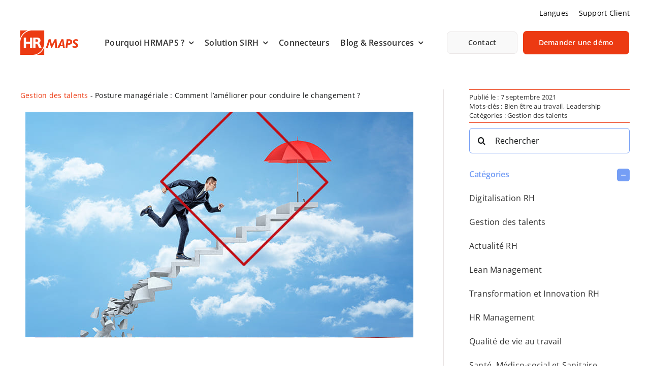

--- FILE ---
content_type: text/html; charset=UTF-8
request_url: https://www.hrmaps.fr/posture-manageriale-comment-lameliorer-pour-conduire-le-changement/
body_size: 36456
content:
<!DOCTYPE html>
<html class="avada-html-layout-wide avada-html-header-position-top avada-is-100-percent-template" lang="fr-FR" prefix="og: http://ogp.me/ns# fb: http://ogp.me/ns/fb#">
<head>
	<meta http-equiv="X-UA-Compatible" content="IE=edge">
	<meta http-equiv="Content-Type" content="text/html; charset=utf-8">
	<meta name="viewport" content="width=device-width, initial-scale=1">
	
<!-- Google Tag Manager for WordPress by gtm4wp.com -->
<script data-cfasync="false" data-pagespeed-no-defer>
	var gtm4wp_datalayer_name = "dataLayer";
	var dataLayer = dataLayer || [];
</script>
<!-- End Google Tag Manager for WordPress by gtm4wp.com -->
<!-- Optimisation des moteurs de recherche par Rank Math - https://rankmath.com/ -->
<title>Posture managériale : Comment l’améliorer pour conduire le changement ? - HRMAPS</title>
<meta name="description" content="Une posture managériale réunit plusieurs points qui définissent la façon d’être du manager et sa relation avec ses collaborateurs.">
<meta name="robots" content="follow, index, max-snippet:-1, max-video-preview:-1, max-image-preview:large">
<link rel="canonical" href="https://www.hrmaps.fr/posture-manageriale-comment-lameliorer-pour-conduire-le-changement/">
<meta property="og:locale" content="fr_FR">
<meta property="og:type" content="article">
<meta property="og:title" content="Posture managériale : Comment l’améliorer pour conduire le changement ? - HRMAPS">
<meta property="og:description" content="Une posture managériale réunit plusieurs points qui définissent la façon d’être du manager et sa relation avec ses collaborateurs.">
<meta property="og:url" content="https://www.hrmaps.fr/posture-manageriale-comment-lameliorer-pour-conduire-le-changement/">
<meta property="og:site_name" content="hrmaps-pp">
<meta property="article:tag" content="Bien être au travail">
<meta property="article:tag" content="Leadership">
<meta property="article:section" content="Gestion des talents">
<meta property="og:updated_time" content="2025-12-08T15:11:24+01:00">
<meta property="og:image" content="https://www.hrmaps.fr/wp-content/uploads/2025/07/Posture-manageriale.jpg">
<meta property="og:image:secure_url" content="https://www.hrmaps.fr/wp-content/uploads/2025/07/Posture-manageriale.jpg">
<meta property="og:image:width" content="764">
<meta property="og:image:height" content="445">
<meta property="og:image:alt" content="Posture managériale : Comment l’améliorer pour conduire le changement ?">
<meta property="og:image:type" content="image/jpeg">
<meta property="article:published_time" content="2021-09-07T09:27:50+02:00">
<meta property="article:modified_time" content="2025-12-08T15:11:24+01:00">
<meta name="twitter:card" content="summary_large_image">
<meta name="twitter:title" content="Posture managériale : Comment l’améliorer pour conduire le changement ? - HRMAPS">
<meta name="twitter:description" content="Une posture managériale réunit plusieurs points qui définissent la façon d’être du manager et sa relation avec ses collaborateurs.">
<meta name="twitter:image" content="https://www.hrmaps.fr/wp-content/uploads/2025/07/Posture-manageriale.jpg">
<meta name="twitter:label1" content="Écrit par">
<meta name="twitter:data1" content="E Mustapha">
<meta name="twitter:label2" content="Temps de lecture">
<meta name="twitter:data2" content="11 minutes">
<script type="application/ld+json" class="rank-math-schema">{"@context":"https://schema.org","@graph":[{"@type":["Person","Organization"],"@id":"https://www.hrmaps.fr/#person","name":"hrmaps-pp"},{"@type":"WebSite","@id":"https://www.hrmaps.fr/#website","url":"https://www.hrmaps.fr","name":"hrmaps-pp","publisher":{"@id":"https://www.hrmaps.fr/#person"},"inLanguage":"fr-FR"},{"@type":"ImageObject","@id":"https://www.hrmaps.fr/wp-content/uploads/2025/07/Posture-manageriale.jpg","url":"https://www.hrmaps.fr/wp-content/uploads/2025/07/Posture-manageriale.jpg","width":"764","height":"445","caption":"Posture manag\u00e9riale : Comment l\u2019am\u00e9liorer pour conduire le changement ?","inLanguage":"fr-FR"},{"@type":"BreadcrumbList","@id":"https://www.hrmaps.fr/posture-manageriale-comment-lameliorer-pour-conduire-le-changement/#breadcrumb","itemListElement":[{"@type":"ListItem","position":"1","item":{"@id":"https://www.hrmaps.fr/category/gestion-des-talents/","name":"Gestion des talents"}},{"@type":"ListItem","position":"2","item":{"@id":"https://www.hrmaps.fr/posture-manageriale-comment-lameliorer-pour-conduire-le-changement/","name":"Posture manag\u00e9riale : Comment l\u2019am\u00e9liorer pour conduire le changement ?"}}]},{"@type":"WebPage","@id":"https://www.hrmaps.fr/posture-manageriale-comment-lameliorer-pour-conduire-le-changement/#webpage","url":"https://www.hrmaps.fr/posture-manageriale-comment-lameliorer-pour-conduire-le-changement/","name":"Posture manag\u00e9riale : Comment l\u2019am\u00e9liorer pour conduire le changement ? - HRMAPS","datePublished":"2021-09-07T09:27:50+02:00","dateModified":"2025-12-08T15:11:24+01:00","isPartOf":{"@id":"https://www.hrmaps.fr/#website"},"primaryImageOfPage":{"@id":"https://www.hrmaps.fr/wp-content/uploads/2025/07/Posture-manageriale.jpg"},"inLanguage":"fr-FR","breadcrumb":{"@id":"https://www.hrmaps.fr/posture-manageriale-comment-lameliorer-pour-conduire-le-changement/#breadcrumb"}},{"@type":"Person","@id":"https://www.hrmaps.fr/posture-manageriale-comment-lameliorer-pour-conduire-le-changement/#author","name":"E Mustapha","image":{"@type":"ImageObject","@id":"https://secure.gravatar.com/avatar/93644c3621e7fa5aca6a16f681bea7693e0c2d82b0d0e7689c398b2e22e082f2?s=96&amp;d=mm&amp;r=g","url":"https://secure.gravatar.com/avatar/93644c3621e7fa5aca6a16f681bea7693e0c2d82b0d0e7689c398b2e22e082f2?s=96&amp;d=mm&amp;r=g","caption":"E Mustapha","inLanguage":"fr-FR"}},{"@type":"BlogPosting","headline":"Posture manag\u00e9riale : Comment l\u2019am\u00e9liorer pour conduire le changement ? - HRMAPS","keywords":"posture manag\u00e9riale","datePublished":"2021-09-07T09:27:50+02:00","dateModified":"2025-12-08T15:11:24+01:00","articleSection":"Gestion des talents","author":{"@id":"https://www.hrmaps.fr/posture-manageriale-comment-lameliorer-pour-conduire-le-changement/#author","name":"E Mustapha"},"publisher":{"@id":"https://www.hrmaps.fr/#person"},"description":"Une posture manag\u00e9riale r\u00e9unit plusieurs points qui d\u00e9finissent la fa\u00e7on d\u2019\u00eatre du manager et sa relation avec ses collaborateurs.","name":"Posture manag\u00e9riale : Comment l\u2019am\u00e9liorer pour conduire le changement ? - HRMAPS","@id":"https://www.hrmaps.fr/posture-manageriale-comment-lameliorer-pour-conduire-le-changement/#richSnippet","isPartOf":{"@id":"https://www.hrmaps.fr/posture-manageriale-comment-lameliorer-pour-conduire-le-changement/#webpage"},"image":{"@id":"https://www.hrmaps.fr/wp-content/uploads/2025/07/Posture-manageriale.jpg"},"inLanguage":"fr-FR","mainEntityOfPage":{"@id":"https://www.hrmaps.fr/posture-manageriale-comment-lameliorer-pour-conduire-le-changement/#webpage"}}]}</script>
<!-- /Extension Rank Math WordPress SEO -->

<link rel="dns-prefetch" href="//js.hsforms.net">
<link rel="alternate" type="application/rss+xml" title="HRMAPS » Flux" href="https://www.hrmaps.fr/feed/">
<link rel="alternate" type="application/rss+xml" title="HRMAPS » Flux des commentaires" href="https://www.hrmaps.fr/comments/feed/">
		
		
		
				<link rel="alternate" title="oEmbed (JSON)" type="application/json+oembed" href="https://www.hrmaps.fr/wp-json/oembed/1.0/embed?url=https%3A%2F%2Fwww.hrmaps.fr%2Fposture-manageriale-comment-lameliorer-pour-conduire-le-changement%2F">
<link rel="alternate" title="oEmbed (XML)" type="text/xml+oembed" href="https://www.hrmaps.fr/wp-json/oembed/1.0/embed?url=https%3A%2F%2Fwww.hrmaps.fr%2Fposture-manageriale-comment-lameliorer-pour-conduire-le-changement%2F&amp;format=xml">
					<meta name="description" content="Toute entreprise doit intégrer le changement comme une composante inévitable. La crise sanitaire a d’ailleurs démontré que les transformations qu’elles soient brutales ou progressives, sont devenues un quotidien qui affecte aussi bien l’organisation du travail que les collaborateurs.

En effet, selon une étude QualiSocial publiée en 2020, 9 salariés sur 10 seraient réfractaires au">
				
		<meta property="og:locale" content="fr_FR">
		<meta property="og:type" content="article">
		<meta property="og:site_name" content="HRMAPS">
		<meta property="og:title" content="Posture managériale : Comment l’améliorer pour conduire le changement ? - HRMAPS">
				<meta property="og:description" content="Toute entreprise doit intégrer le changement comme une composante inévitable. La crise sanitaire a d’ailleurs démontré que les transformations qu’elles soient brutales ou progressives, sont devenues un quotidien qui affecte aussi bien l’organisation du travail que les collaborateurs.

En effet, selon une étude QualiSocial publiée en 2020, 9 salariés sur 10 seraient réfractaires au">
				<meta property="og:url" content="https://www.hrmaps.fr/posture-manageriale-comment-lameliorer-pour-conduire-le-changement/">
										<meta property="article:published_time" content="2021-09-07T07:27:50+01:00">
							<meta property="article:modified_time" content="2025-12-08T14:11:24+01:00">
								<meta name="author" content="E Mustapha">
								<meta property="og:image" content="https://www.hrmaps.fr/wp-content/uploads/2025/07/Posture-manageriale.jpg">
		<meta property="og:image:width" content="764">
		<meta property="og:image:height" content="445">
		<meta property="og:image:type" content="image/jpeg">
				<style id="wp-img-auto-sizes-contain-inline-css" type="text/css">
img:is([sizes=auto i],[sizes^="auto," i]){contain-intrinsic-size:3000px 1500px}
/*# sourceURL=wp-img-auto-sizes-contain-inline-css */
</style>
<style id="wp-block-library-inline-css" type="text/css">
:root{--wp-block-synced-color:#7a00df;--wp-block-synced-color--rgb:122,0,223;--wp-bound-block-color:var(--wp-block-synced-color);--wp-editor-canvas-background:#ddd;--wp-admin-theme-color:#007cba;--wp-admin-theme-color--rgb:0,124,186;--wp-admin-theme-color-darker-10:#006ba1;--wp-admin-theme-color-darker-10--rgb:0,107,160.5;--wp-admin-theme-color-darker-20:#005a87;--wp-admin-theme-color-darker-20--rgb:0,90,135;--wp-admin-border-width-focus:2px}@media (min-resolution:192dpi){:root{--wp-admin-border-width-focus:1.5px}}.wp-element-button{cursor:pointer}:root .has-very-light-gray-background-color{background-color:#eee}:root .has-very-dark-gray-background-color{background-color:#313131}:root .has-very-light-gray-color{color:#eee}:root .has-very-dark-gray-color{color:#313131}:root .has-vivid-green-cyan-to-vivid-cyan-blue-gradient-background{background:linear-gradient(135deg,#00d084,#0693e3)}:root .has-purple-crush-gradient-background{background:linear-gradient(135deg,#34e2e4,#4721fb 50%,#ab1dfe)}:root .has-hazy-dawn-gradient-background{background:linear-gradient(135deg,#faaca8,#dad0ec)}:root .has-subdued-olive-gradient-background{background:linear-gradient(135deg,#fafae1,#67a671)}:root .has-atomic-cream-gradient-background{background:linear-gradient(135deg,#fdd79a,#004a59)}:root .has-nightshade-gradient-background{background:linear-gradient(135deg,#330968,#31cdcf)}:root .has-midnight-gradient-background{background:linear-gradient(135deg,#020381,#2874fc)}:root{--wp--preset--font-size--normal:16px;--wp--preset--font-size--huge:42px}.has-regular-font-size{font-size:1em}.has-larger-font-size{font-size:2.625em}.has-normal-font-size{font-size:var(--wp--preset--font-size--normal)}.has-huge-font-size{font-size:var(--wp--preset--font-size--huge)}.has-text-align-center{text-align:center}.has-text-align-left{text-align:left}.has-text-align-right{text-align:right}.has-fit-text{white-space:nowrap!important}#end-resizable-editor-section{display:none}.aligncenter{clear:both}.items-justified-left{justify-content:flex-start}.items-justified-center{justify-content:center}.items-justified-right{justify-content:flex-end}.items-justified-space-between{justify-content:space-between}.screen-reader-text{border:0;clip-path:inset(50%);height:1px;margin:-1px;overflow:hidden;padding:0;position:absolute;width:1px;word-wrap:normal!important}.screen-reader-text:focus{background-color:#ddd;clip-path:none;color:#444;display:block;font-size:1em;height:auto;left:5px;line-height:normal;padding:15px 23px 14px;text-decoration:none;top:5px;width:auto;z-index:100000}html :where(.has-border-color){border-style:solid}html :where([style*=border-top-color]){border-top-style:solid}html :where([style*=border-right-color]){border-right-style:solid}html :where([style*=border-bottom-color]){border-bottom-style:solid}html :where([style*=border-left-color]){border-left-style:solid}html :where([style*=border-width]){border-style:solid}html :where([style*=border-top-width]){border-top-style:solid}html :where([style*=border-right-width]){border-right-style:solid}html :where([style*=border-bottom-width]){border-bottom-style:solid}html :where([style*=border-left-width]){border-left-style:solid}html :where(img[class*=wp-image-]){height:auto;max-width:100%}:where(figure){margin:0 0 1em}html :where(.is-position-sticky){--wp-admin--admin-bar--position-offset:var(--wp-admin--admin-bar--height,0px)}@media screen and (max-width:600px){html :where(.is-position-sticky){--wp-admin--admin-bar--position-offset:0px}}

/*# sourceURL=wp-block-library-inline-css */
</style><style id="global-styles-inline-css" type="text/css">
:root{--wp--preset--aspect-ratio--square: 1;--wp--preset--aspect-ratio--4-3: 4/3;--wp--preset--aspect-ratio--3-4: 3/4;--wp--preset--aspect-ratio--3-2: 3/2;--wp--preset--aspect-ratio--2-3: 2/3;--wp--preset--aspect-ratio--16-9: 16/9;--wp--preset--aspect-ratio--9-16: 9/16;--wp--preset--color--black: #000000;--wp--preset--color--cyan-bluish-gray: #abb8c3;--wp--preset--color--white: #ffffff;--wp--preset--color--pale-pink: #f78da7;--wp--preset--color--vivid-red: #cf2e2e;--wp--preset--color--luminous-vivid-orange: #ff6900;--wp--preset--color--luminous-vivid-amber: #fcb900;--wp--preset--color--light-green-cyan: #7bdcb5;--wp--preset--color--vivid-green-cyan: #00d084;--wp--preset--color--pale-cyan-blue: #8ed1fc;--wp--preset--color--vivid-cyan-blue: #0693e3;--wp--preset--color--vivid-purple: #9b51e0;--wp--preset--color--awb-color-1: #ffffff;--wp--preset--color--awb-color-2: #313131;--wp--preset--color--awb-color-3: #ec3a12;--wp--preset--color--awb-color-4: #759ef5;--wp--preset--color--awb-color-5: #f9f9f9;--wp--preset--color--awb-color-6: #eae6e6;--wp--preset--color--awb-color-7: #eff4ff;--wp--preset--color--awb-color-8: #141617;--wp--preset--gradient--vivid-cyan-blue-to-vivid-purple: linear-gradient(135deg,rgb(6,147,227) 0%,rgb(155,81,224) 100%);--wp--preset--gradient--light-green-cyan-to-vivid-green-cyan: linear-gradient(135deg,rgb(122,220,180) 0%,rgb(0,208,130) 100%);--wp--preset--gradient--luminous-vivid-amber-to-luminous-vivid-orange: linear-gradient(135deg,rgb(252,185,0) 0%,rgb(255,105,0) 100%);--wp--preset--gradient--luminous-vivid-orange-to-vivid-red: linear-gradient(135deg,rgb(255,105,0) 0%,rgb(207,46,46) 100%);--wp--preset--gradient--very-light-gray-to-cyan-bluish-gray: linear-gradient(135deg,rgb(238,238,238) 0%,rgb(169,184,195) 100%);--wp--preset--gradient--cool-to-warm-spectrum: linear-gradient(135deg,rgb(74,234,220) 0%,rgb(151,120,209) 20%,rgb(207,42,186) 40%,rgb(238,44,130) 60%,rgb(251,105,98) 80%,rgb(254,248,76) 100%);--wp--preset--gradient--blush-light-purple: linear-gradient(135deg,rgb(255,206,236) 0%,rgb(152,150,240) 100%);--wp--preset--gradient--blush-bordeaux: linear-gradient(135deg,rgb(254,205,165) 0%,rgb(254,45,45) 50%,rgb(107,0,62) 100%);--wp--preset--gradient--luminous-dusk: linear-gradient(135deg,rgb(255,203,112) 0%,rgb(199,81,192) 50%,rgb(65,88,208) 100%);--wp--preset--gradient--pale-ocean: linear-gradient(135deg,rgb(255,245,203) 0%,rgb(182,227,212) 50%,rgb(51,167,181) 100%);--wp--preset--gradient--electric-grass: linear-gradient(135deg,rgb(202,248,128) 0%,rgb(113,206,126) 100%);--wp--preset--gradient--midnight: linear-gradient(135deg,rgb(2,3,129) 0%,rgb(40,116,252) 100%);--wp--preset--font-size--small: 12px;--wp--preset--font-size--medium: 20px;--wp--preset--font-size--large: 24px;--wp--preset--font-size--x-large: 42px;--wp--preset--font-size--normal: 16px;--wp--preset--font-size--xlarge: 32px;--wp--preset--font-size--huge: 48px;--wp--preset--spacing--20: 0.44rem;--wp--preset--spacing--30: 0.67rem;--wp--preset--spacing--40: 1rem;--wp--preset--spacing--50: 1.5rem;--wp--preset--spacing--60: 2.25rem;--wp--preset--spacing--70: 3.38rem;--wp--preset--spacing--80: 5.06rem;--wp--preset--shadow--natural: 6px 6px 9px rgba(0, 0, 0, 0.2);--wp--preset--shadow--deep: 12px 12px 50px rgba(0, 0, 0, 0.4);--wp--preset--shadow--sharp: 6px 6px 0px rgba(0, 0, 0, 0.2);--wp--preset--shadow--outlined: 6px 6px 0px -3px rgb(255, 255, 255), 6px 6px rgb(0, 0, 0);--wp--preset--shadow--crisp: 6px 6px 0px rgb(0, 0, 0);}:where(.is-layout-flex){gap: 0.5em;}:where(.is-layout-grid){gap: 0.5em;}body .is-layout-flex{display: flex;}.is-layout-flex{flex-wrap: wrap;align-items: center;}.is-layout-flex > :is(*, div){margin: 0;}body .is-layout-grid{display: grid;}.is-layout-grid > :is(*, div){margin: 0;}:where(.wp-block-columns.is-layout-flex){gap: 2em;}:where(.wp-block-columns.is-layout-grid){gap: 2em;}:where(.wp-block-post-template.is-layout-flex){gap: 1.25em;}:where(.wp-block-post-template.is-layout-grid){gap: 1.25em;}.has-black-color{color: var(--wp--preset--color--black) !important;}.has-cyan-bluish-gray-color{color: var(--wp--preset--color--cyan-bluish-gray) !important;}.has-white-color{color: var(--wp--preset--color--white) !important;}.has-pale-pink-color{color: var(--wp--preset--color--pale-pink) !important;}.has-vivid-red-color{color: var(--wp--preset--color--vivid-red) !important;}.has-luminous-vivid-orange-color{color: var(--wp--preset--color--luminous-vivid-orange) !important;}.has-luminous-vivid-amber-color{color: var(--wp--preset--color--luminous-vivid-amber) !important;}.has-light-green-cyan-color{color: var(--wp--preset--color--light-green-cyan) !important;}.has-vivid-green-cyan-color{color: var(--wp--preset--color--vivid-green-cyan) !important;}.has-pale-cyan-blue-color{color: var(--wp--preset--color--pale-cyan-blue) !important;}.has-vivid-cyan-blue-color{color: var(--wp--preset--color--vivid-cyan-blue) !important;}.has-vivid-purple-color{color: var(--wp--preset--color--vivid-purple) !important;}.has-black-background-color{background-color: var(--wp--preset--color--black) !important;}.has-cyan-bluish-gray-background-color{background-color: var(--wp--preset--color--cyan-bluish-gray) !important;}.has-white-background-color{background-color: var(--wp--preset--color--white) !important;}.has-pale-pink-background-color{background-color: var(--wp--preset--color--pale-pink) !important;}.has-vivid-red-background-color{background-color: var(--wp--preset--color--vivid-red) !important;}.has-luminous-vivid-orange-background-color{background-color: var(--wp--preset--color--luminous-vivid-orange) !important;}.has-luminous-vivid-amber-background-color{background-color: var(--wp--preset--color--luminous-vivid-amber) !important;}.has-light-green-cyan-background-color{background-color: var(--wp--preset--color--light-green-cyan) !important;}.has-vivid-green-cyan-background-color{background-color: var(--wp--preset--color--vivid-green-cyan) !important;}.has-pale-cyan-blue-background-color{background-color: var(--wp--preset--color--pale-cyan-blue) !important;}.has-vivid-cyan-blue-background-color{background-color: var(--wp--preset--color--vivid-cyan-blue) !important;}.has-vivid-purple-background-color{background-color: var(--wp--preset--color--vivid-purple) !important;}.has-black-border-color{border-color: var(--wp--preset--color--black) !important;}.has-cyan-bluish-gray-border-color{border-color: var(--wp--preset--color--cyan-bluish-gray) !important;}.has-white-border-color{border-color: var(--wp--preset--color--white) !important;}.has-pale-pink-border-color{border-color: var(--wp--preset--color--pale-pink) !important;}.has-vivid-red-border-color{border-color: var(--wp--preset--color--vivid-red) !important;}.has-luminous-vivid-orange-border-color{border-color: var(--wp--preset--color--luminous-vivid-orange) !important;}.has-luminous-vivid-amber-border-color{border-color: var(--wp--preset--color--luminous-vivid-amber) !important;}.has-light-green-cyan-border-color{border-color: var(--wp--preset--color--light-green-cyan) !important;}.has-vivid-green-cyan-border-color{border-color: var(--wp--preset--color--vivid-green-cyan) !important;}.has-pale-cyan-blue-border-color{border-color: var(--wp--preset--color--pale-cyan-blue) !important;}.has-vivid-cyan-blue-border-color{border-color: var(--wp--preset--color--vivid-cyan-blue) !important;}.has-vivid-purple-border-color{border-color: var(--wp--preset--color--vivid-purple) !important;}.has-vivid-cyan-blue-to-vivid-purple-gradient-background{background: var(--wp--preset--gradient--vivid-cyan-blue-to-vivid-purple) !important;}.has-light-green-cyan-to-vivid-green-cyan-gradient-background{background: var(--wp--preset--gradient--light-green-cyan-to-vivid-green-cyan) !important;}.has-luminous-vivid-amber-to-luminous-vivid-orange-gradient-background{background: var(--wp--preset--gradient--luminous-vivid-amber-to-luminous-vivid-orange) !important;}.has-luminous-vivid-orange-to-vivid-red-gradient-background{background: var(--wp--preset--gradient--luminous-vivid-orange-to-vivid-red) !important;}.has-very-light-gray-to-cyan-bluish-gray-gradient-background{background: var(--wp--preset--gradient--very-light-gray-to-cyan-bluish-gray) !important;}.has-cool-to-warm-spectrum-gradient-background{background: var(--wp--preset--gradient--cool-to-warm-spectrum) !important;}.has-blush-light-purple-gradient-background{background: var(--wp--preset--gradient--blush-light-purple) !important;}.has-blush-bordeaux-gradient-background{background: var(--wp--preset--gradient--blush-bordeaux) !important;}.has-luminous-dusk-gradient-background{background: var(--wp--preset--gradient--luminous-dusk) !important;}.has-pale-ocean-gradient-background{background: var(--wp--preset--gradient--pale-ocean) !important;}.has-electric-grass-gradient-background{background: var(--wp--preset--gradient--electric-grass) !important;}.has-midnight-gradient-background{background: var(--wp--preset--gradient--midnight) !important;}.has-small-font-size{font-size: var(--wp--preset--font-size--small) !important;}.has-medium-font-size{font-size: var(--wp--preset--font-size--medium) !important;}.has-large-font-size{font-size: var(--wp--preset--font-size--large) !important;}.has-x-large-font-size{font-size: var(--wp--preset--font-size--x-large) !important;}
/*# sourceURL=global-styles-inline-css */
</style>

<style id="classic-theme-styles-inline-css" type="text/css">
/*! This file is auto-generated */
.wp-block-button__link{color:#fff;background-color:#32373c;border-radius:9999px;box-shadow:none;text-decoration:none;padding:calc(.667em + 2px) calc(1.333em + 2px);font-size:1.125em}.wp-block-file__button{background:#32373c;color:#fff;text-decoration:none}
/*# sourceURL=/wp-includes/css/classic-themes.min.css */
</style>
<link rel="stylesheet" id="wp-components-css" href="https://www.hrmaps.fr/wp-includes/css/dist/components/style.min.css?ver=6.9" type="text/css" media="all">
<link rel="stylesheet" id="wp-preferences-css" href="https://www.hrmaps.fr/wp-includes/css/dist/preferences/style.min.css?ver=6.9" type="text/css" media="all">
<link rel="stylesheet" id="wp-block-editor-css" href="https://www.hrmaps.fr/wp-includes/css/dist/block-editor/style.min.css?ver=6.9" type="text/css" media="all">
<link rel="stylesheet" id="popup-maker-block-library-style-css" href="https://www.hrmaps.fr/wp-content/plugins/popup-maker/dist/packages/block-library-style.css?ver=dbea705cfafe089d65f1" type="text/css" media="all">
<link rel="stylesheet" id="sr7css-css" href="//www.hrmaps.fr/wp-content/plugins/revslider/public/css/sr7.css?ver=6.7.37" type="text/css" media="all">
<style id="wp-block-paragraph-inline-css" type="text/css">
.is-small-text{font-size:.875em}.is-regular-text{font-size:1em}.is-large-text{font-size:2.25em}.is-larger-text{font-size:3em}.has-drop-cap:not(:focus):first-letter{float:left;font-size:8.4em;font-style:normal;font-weight:100;line-height:.68;margin:.05em .1em 0 0;text-transform:uppercase}body.rtl .has-drop-cap:not(:focus):first-letter{float:none;margin-left:.1em}p.has-drop-cap.has-background{overflow:hidden}:root :where(p.has-background){padding:1.25em 2.375em}:where(p.has-text-color:not(.has-link-color)) a{color:inherit}p.has-text-align-left[style*="writing-mode:vertical-lr"],p.has-text-align-right[style*="writing-mode:vertical-rl"]{rotate:180deg}
/*# sourceURL=https://www.hrmaps.fr/wp-includes/blocks/paragraph/style.min.css */
</style>
<link rel="stylesheet" id="popup-maker-site-css" href="https://www.hrmaps.fr/wp-content/plugins/popup-maker/dist/assets/site.css?ver=1.21.5" type="text/css" media="all">
<style id="popup-maker-site-inline-css" type="text/css">
/* Popup Google Fonts */
@import url('//fonts.googleapis.com/css?family=Montserrat:100');

/* Popup Theme 1546: Boite de bienvenue */
.pum-theme-1546, .pum-theme-hello-box { background-color: rgba( 0, 0, 0, 0.75 ) } 
.pum-theme-1546 .pum-container, .pum-theme-hello-box .pum-container { padding: 30px; border-radius: 80px; border: 4px solid #dd3333; box-shadow: 0px 0px 0px 0px rgba( 2, 2, 2, 0.00 ); background-color: rgba( 255, 255, 255, 1.00 ) } 
.pum-theme-1546 .pum-title, .pum-theme-hello-box .pum-title { color: #2d2d2d; text-align: left; text-shadow: 0px 0px 0px rgba( 2, 2, 2, 0.23 ); font-family: Montserrat; font-weight: 100; font-size: 32px; line-height: 36px } 
.pum-theme-1546 .pum-content, .pum-theme-hello-box .pum-content { color: #2d2d2d; font-family: inherit; font-weight: 100 } 
.pum-theme-1546 .pum-content + .pum-close, .pum-theme-hello-box .pum-content + .pum-close { position: absolute; height: auto; width: auto; left: auto; right: -30px; bottom: auto; top: -30px; padding: 0px; color: #ffffff; font-family: Times New Roman; font-weight: 100; font-size: 32px; line-height: 28px; border: 1px none #ffffff; border-radius: 28px; box-shadow: 0px 0px 0px 0px rgba( 2, 2, 2, 0.23 ); text-shadow: 0px 0px 0px rgba( 0, 0, 0, 0.23 ); background-color: rgba( 221, 51, 51, 1.00 ) } 

/* Popup Theme 1549: Barre flottante - Bleu léger */
.pum-theme-1549, .pum-theme-floating-bar { background-color: rgba( 255, 255, 255, 0.00 ) } 
.pum-theme-1549 .pum-container, .pum-theme-floating-bar .pum-container { padding: 8px; border-radius: 0px; border: 1px none #000000; box-shadow: 1px 1px 3px 0px rgba( 2, 2, 2, 0.23 ); background-color: rgba( 238, 246, 252, 1.00 ) } 
.pum-theme-1549 .pum-title, .pum-theme-floating-bar .pum-title { color: #505050; text-align: left; text-shadow: 0px 0px 0px rgba( 2, 2, 2, 0.23 ); font-family: inherit; font-weight: 400; font-size: 32px; line-height: 36px } 
.pum-theme-1549 .pum-content, .pum-theme-floating-bar .pum-content { color: #505050; font-family: inherit; font-weight: 400 } 
.pum-theme-1549 .pum-content + .pum-close, .pum-theme-floating-bar .pum-content + .pum-close { position: absolute; height: 18px; width: 18px; left: auto; right: 5px; bottom: auto; top: 50%; padding: 0px; color: #505050; font-family: Sans-Serif; font-weight: 700; font-size: 15px; line-height: 18px; border: 1px solid #505050; border-radius: 15px; box-shadow: 0px 0px 0px 0px rgba( 2, 2, 2, 0.00 ); text-shadow: 0px 0px 0px rgba( 0, 0, 0, 0.00 ); background-color: rgba( 255, 255, 255, 0.00 ); transform: translate(0, -50%) } 

/* Popup Theme 1550: Contenu uniquement - Pour utilisation avec les constructeurs de pages ou l’éditeur de blocs */
.pum-theme-1550, .pum-theme-content-only { background-color: rgba( 0, 0, 0, 0.70 ) } 
.pum-theme-1550 .pum-container, .pum-theme-content-only .pum-container { padding: 0px; border-radius: 0px; border: 1px none #000000; box-shadow: 0px 0px 0px 0px rgba( 2, 2, 2, 0.00 ) } 
.pum-theme-1550 .pum-title, .pum-theme-content-only .pum-title { color: #000000; text-align: left; text-shadow: 0px 0px 0px rgba( 2, 2, 2, 0.23 ); font-family: inherit; font-weight: 400; font-size: 32px; line-height: 36px } 
.pum-theme-1550 .pum-content, .pum-theme-content-only .pum-content { color: #8c8c8c; font-family: inherit; font-weight: 400 } 
.pum-theme-1550 .pum-content + .pum-close, .pum-theme-content-only .pum-content + .pum-close { position: absolute; height: 18px; width: 18px; left: auto; right: 7px; bottom: auto; top: 7px; padding: 0px; color: #000000; font-family: inherit; font-weight: 700; font-size: 20px; line-height: 20px; border: 1px none #ffffff; border-radius: 15px; box-shadow: 0px 0px 0px 0px rgba( 2, 2, 2, 0.00 ); text-shadow: 0px 0px 0px rgba( 0, 0, 0, 0.00 ); background-color: rgba( 255, 255, 255, 0.00 ) } 

/* Popup Theme 1547: En pointe */
.pum-theme-1547, .pum-theme-cutting-edge { background-color: rgba( 0, 0, 0, 0.50 ) } 
.pum-theme-1547 .pum-container, .pum-theme-cutting-edge .pum-container { padding: 18px; border-radius: 0px; border: 1px none #000000; box-shadow: 0px 10px 25px 0px rgba( 2, 2, 2, 0.50 ); background-color: rgba( 30, 115, 190, 1.00 ) } 
.pum-theme-1547 .pum-title, .pum-theme-cutting-edge .pum-title { color: #ffffff; text-align: left; text-shadow: 0px 0px 0px rgba( 2, 2, 2, 0.23 ); font-family: Sans-Serif; font-weight: 100; font-size: 26px; line-height: 28px } 
.pum-theme-1547 .pum-content, .pum-theme-cutting-edge .pum-content { color: #ffffff; font-family: inherit; font-weight: 100 } 
.pum-theme-1547 .pum-content + .pum-close, .pum-theme-cutting-edge .pum-content + .pum-close { position: absolute; height: 24px; width: 24px; left: auto; right: 0px; bottom: auto; top: 0px; padding: 0px; color: #1e73be; font-family: Times New Roman; font-weight: 100; font-size: 32px; line-height: 24px; border: 1px none #ffffff; border-radius: 0px; box-shadow: -1px 1px 1px 0px rgba( 2, 2, 2, 0.10 ); text-shadow: -1px 1px 1px rgba( 0, 0, 0, 0.10 ); background-color: rgba( 238, 238, 34, 1.00 ) } 

/* Popup Theme 1548: Framed Border */
.pum-theme-1548, .pum-theme-framed-border { background-color: rgba( 255, 255, 255, 0.50 ) } 
.pum-theme-1548 .pum-container, .pum-theme-framed-border .pum-container { padding: 18px; border-radius: 0px; border: 20px outset #dd3333; box-shadow: 1px 1px 3px 0px rgba( 2, 2, 2, 0.97 ) inset; background-color: rgba( 255, 251, 239, 1.00 ) } 
.pum-theme-1548 .pum-title, .pum-theme-framed-border .pum-title { color: #000000; text-align: left; text-shadow: 0px 0px 0px rgba( 2, 2, 2, 0.23 ); font-family: inherit; font-weight: 100; font-size: 32px; line-height: 36px } 
.pum-theme-1548 .pum-content, .pum-theme-framed-border .pum-content { color: #2d2d2d; font-family: inherit; font-weight: 100 } 
.pum-theme-1548 .pum-content + .pum-close, .pum-theme-framed-border .pum-content + .pum-close { position: absolute; height: 20px; width: 20px; left: auto; right: -20px; bottom: auto; top: -20px; padding: 0px; color: #ffffff; font-family: Tahoma; font-weight: 700; font-size: 16px; line-height: 18px; border: 1px none #ffffff; border-radius: 0px; box-shadow: 0px 0px 0px 0px rgba( 2, 2, 2, 0.23 ); text-shadow: 0px 0px 0px rgba( 0, 0, 0, 0.23 ); background-color: rgba( 0, 0, 0, 0.55 ) } 

/* Popup Theme 1545: Bleu entreprise */
.pum-theme-1545, .pum-theme-enterprise-blue { background-color: rgba( 0, 0, 0, 0.70 ) } 
.pum-theme-1545 .pum-container, .pum-theme-enterprise-blue .pum-container { padding: 28px; border-radius: 5px; border: 1px none #000000; box-shadow: 0px 10px 25px 4px rgba( 2, 2, 2, 0.50 ); background-color: rgba( 255, 255, 255, 1.00 ) } 
.pum-theme-1545 .pum-title, .pum-theme-enterprise-blue .pum-title { color: #315b7c; text-align: left; text-shadow: 0px 0px 0px rgba( 2, 2, 2, 0.23 ); font-family: inherit; font-weight: 100; font-size: 34px; line-height: 36px } 
.pum-theme-1545 .pum-content, .pum-theme-enterprise-blue .pum-content { color: #2d2d2d; font-family: inherit; font-weight: 100 } 
.pum-theme-1545 .pum-content + .pum-close, .pum-theme-enterprise-blue .pum-content + .pum-close { position: absolute; height: 28px; width: 28px; left: auto; right: 8px; bottom: auto; top: 8px; padding: 4px; color: #ffffff; font-family: Times New Roman; font-weight: 100; font-size: 20px; line-height: 20px; border: 1px none #ffffff; border-radius: 42px; box-shadow: 0px 0px 0px 0px rgba( 2, 2, 2, 0.23 ); text-shadow: 0px 0px 0px rgba( 0, 0, 0, 0.23 ); background-color: rgba( 49, 91, 124, 1.00 ) } 

/* Popup Theme 1543: Thème par défaut */
.pum-theme-1543, .pum-theme-theme-par-defaut { background-color: rgba( 255, 255, 255, 1.00 ) } 
.pum-theme-1543 .pum-container, .pum-theme-theme-par-defaut .pum-container { padding: 18px; border-radius: 0px; border: 1px none #000000; box-shadow: 1px 1px 3px 0px rgba( 2, 2, 2, 0.23 ); background-color: rgba( 249, 249, 249, 1.00 ) } 
.pum-theme-1543 .pum-title, .pum-theme-theme-par-defaut .pum-title { color: #000000; text-align: left; text-shadow: 0px 0px 0px rgba( 2, 2, 2, 0.23 ); font-family: inherit; font-weight: 400; font-size: 32px; font-style: normal; line-height: 36px } 
.pum-theme-1543 .pum-content, .pum-theme-theme-par-defaut .pum-content { color: #8c8c8c; font-family: inherit; font-weight: 400; font-style: inherit } 
.pum-theme-1543 .pum-content + .pum-close, .pum-theme-theme-par-defaut .pum-content + .pum-close { position: absolute; height: auto; width: auto; left: auto; right: 0px; bottom: auto; top: 0px; padding: 8px; color: #ffffff; font-family: inherit; font-weight: 400; font-size: 12px; font-style: inherit; line-height: 36px; border: 1px none #ffffff; border-radius: 0px; box-shadow: 1px 1px 3px 0px rgba( 2, 2, 2, 0.23 ); text-shadow: 0px 0px 0px rgba( 0, 0, 0, 0.23 ); background-color: rgba( 0, 183, 205, 1.00 ) } 

/* Popup Theme 1544: Visionneuse */
.pum-theme-1544, .pum-theme-lightbox { background-color: rgba( 0, 0, 0, 0.60 ) } 
.pum-theme-1544 .pum-container, .pum-theme-lightbox .pum-container { padding: 18px; border-radius: 3px; border: 8px solid #000000; box-shadow: 0px 0px 30px 0px rgba( 2, 2, 2, 1.00 ); background-color: rgba( 255, 255, 255, 1.00 ) } 
.pum-theme-1544 .pum-title, .pum-theme-lightbox .pum-title { color: #000000; text-align: left; text-shadow: 0px 0px 0px rgba( 2, 2, 2, 0.23 ); font-family: inherit; font-weight: 100; font-size: 32px; line-height: 36px } 
.pum-theme-1544 .pum-content, .pum-theme-lightbox .pum-content { color: #000000; font-family: inherit; font-weight: 100 } 
.pum-theme-1544 .pum-content + .pum-close, .pum-theme-lightbox .pum-content + .pum-close { position: absolute; height: 26px; width: 26px; left: auto; right: -13px; bottom: auto; top: -13px; padding: 0px; color: #ffffff; font-family: Arial; font-weight: 100; font-size: 24px; line-height: 24px; border: 2px solid #ffffff; border-radius: 26px; box-shadow: 0px 0px 15px 1px rgba( 2, 2, 2, 0.75 ); text-shadow: 0px 0px 0px rgba( 0, 0, 0, 0.23 ); background-color: rgba( 0, 0, 0, 1.00 ) } 

#pum-1559 {z-index: 1999999999}
#pum-1551 {z-index: 1999999999}

/*# sourceURL=popup-maker-site-inline-css */
</style>
<link rel="stylesheet" id="child-style-css" href="https://www.hrmaps.fr/wp-content/themes/Avada-Child-Theme/style.css?ver=6.9" type="text/css" media="all">
<link rel="stylesheet" id="fusion-dynamic-css-css" href="https://www.hrmaps.fr/wp-content/uploads/fusion-styles/9b525e044ffd0121b110ebc5c1281dfd.min.css?ver=3.14" type="text/css" media="all">
<script type="text/javascript" src="//www.hrmaps.fr/wp-content/plugins/revslider/public/js/libs/tptools.js?ver=6.7.37" id="tp-tools-js" async="async" data-wp-strategy="async"></script>
<script type="text/javascript" src="//www.hrmaps.fr/wp-content/plugins/revslider/public/js/sr7.js?ver=6.7.37" id="sr7-js" async="async" data-wp-strategy="async"></script>
<script type="text/javascript" src="https://www.hrmaps.fr/wp-includes/js/jquery/jquery.min.js?ver=3.7.1" id="jquery-core-js"></script>
<script type="text/javascript" src="https://www.hrmaps.fr/wp-includes/js/jquery/jquery-migrate.min.js?ver=3.4.1" id="jquery-migrate-js"></script>
<link rel="https://api.w.org/" href="https://www.hrmaps.fr/wp-json/"><link rel="alternate" title="JSON" type="application/json" href="https://www.hrmaps.fr/wp-json/wp/v2/posts/8231"><link rel="EditURI" type="application/rsd+xml" title="RSD" href="https://www.hrmaps.fr/xmlrpc.php?rsd">
<meta name="generator" content="WordPress 6.9">
<link rel="shortlink" href="https://www.hrmaps.fr/?p=8231">
<style>a.js-obf-link, a.js-obf-link-parent{cursor:pointer!important}</style>    <style>
        /* Texte blanc pour tous les blocs concernés */
        .has-very-dark-gray-background-color,
        .has-vivid-red-background-color,
        [style*="background-color:#be1721"],
        [style*="background-color: #be1721"],
        [style*="background-color:#2a2a2a"],
        [style*="background-color: #2a2a2a"] {
            color: #ffffff !important;
        }

        /* Masqué si vide */
        .hidden-colored-block {
            display: none !important;
        }
    </style>
    <style>
      a.js-obf-link, a.js-obf-link-all {cursor:pointer!important}
      a[data-toggle="collapse"][role="button"]{cursor:pointer!important}
    </style><!-- HubSpot WordPress Plugin v11.3.21: embed JS disabled as a portalId has not yet been configured -->
<!-- Google Tag Manager for WordPress by gtm4wp.com -->
<!-- GTM Container placement set to automatic -->
<script data-cfasync="false" data-pagespeed-no-defer type="text/javascript">
	var dataLayer_content = {"pagePostType":"post","pagePostType2":"single-post","pageCategory":["gestion-des-talents"],"pageAttributes":["bien-etre-au-travail","leadership"],"pagePostAuthor":"E Mustapha"};
	dataLayer.push( dataLayer_content );
</script>
<script data-cfasync="false" data-pagespeed-no-defer type="text/javascript">
(function(w,d,s,l,i){w[l]=w[l]||[];w[l].push({'gtm.start':
new Date().getTime(),event:'gtm.js'});var f=d.getElementsByTagName(s)[0],
j=d.createElement(s),dl=l!='dataLayer'?'&l='+l:'';j.async=true;j.src=
'//www.googletagmanager.com/gtm.js?id='+i+dl;f.parentNode.insertBefore(j,f);
})(window,document,'script','dataLayer','GTM-TJ25ZDS');
</script>
<!-- End Google Tag Manager for WordPress by gtm4wp.com --><link rel="preload" href="https://www.hrmaps.fr/wp-content/themes/Avada/includes/lib/assets/fonts/icomoon/awb-icons.woff" as="font" type="font/woff" crossorigin><link rel="preload" href="//www.hrmaps.fr/wp-content/themes/Avada/includes/lib/assets/fonts/fontawesome/webfonts/fa-brands-400.woff2" as="font" type="font/woff2" crossorigin><link rel="preload" href="//www.hrmaps.fr/wp-content/themes/Avada/includes/lib/assets/fonts/fontawesome/webfonts/fa-regular-400.woff2" as="font" type="font/woff2" crossorigin><link rel="preload" href="//www.hrmaps.fr/wp-content/themes/Avada/includes/lib/assets/fonts/fontawesome/webfonts/fa-solid-900.woff2" as="font" type="font/woff2" crossorigin><style type="text/css" id="css-fb-visibility">@media screen and (max-width: 640px){.fusion-no-small-visibility{display:none !important;}body .sm-text-align-center{text-align:center !important;}body .sm-text-align-left{text-align:left !important;}body .sm-text-align-right{text-align:right !important;}body .sm-text-align-justify{text-align:justify !important;}body .sm-flex-align-center{justify-content:center !important;}body .sm-flex-align-flex-start{justify-content:flex-start !important;}body .sm-flex-align-flex-end{justify-content:flex-end !important;}body .sm-mx-auto{margin-left:auto !important;margin-right:auto !important;}body .sm-ml-auto{margin-left:auto !important;}body .sm-mr-auto{margin-right:auto !important;}body .fusion-absolute-position-small{position:absolute;top:auto;width:100%;}.awb-sticky.awb-sticky-small{ position: sticky; top: var(--awb-sticky-offset,0); }}@media screen and (min-width: 641px) and (max-width: 1024px){.fusion-no-medium-visibility{display:none !important;}body .md-text-align-center{text-align:center !important;}body .md-text-align-left{text-align:left !important;}body .md-text-align-right{text-align:right !important;}body .md-text-align-justify{text-align:justify !important;}body .md-flex-align-center{justify-content:center !important;}body .md-flex-align-flex-start{justify-content:flex-start !important;}body .md-flex-align-flex-end{justify-content:flex-end !important;}body .md-mx-auto{margin-left:auto !important;margin-right:auto !important;}body .md-ml-auto{margin-left:auto !important;}body .md-mr-auto{margin-right:auto !important;}body .fusion-absolute-position-medium{position:absolute;top:auto;width:100%;}.awb-sticky.awb-sticky-medium{ position: sticky; top: var(--awb-sticky-offset,0); }}@media screen and (min-width: 1025px){.fusion-no-large-visibility{display:none !important;}body .lg-text-align-center{text-align:center !important;}body .lg-text-align-left{text-align:left !important;}body .lg-text-align-right{text-align:right !important;}body .lg-text-align-justify{text-align:justify !important;}body .lg-flex-align-center{justify-content:center !important;}body .lg-flex-align-flex-start{justify-content:flex-start !important;}body .lg-flex-align-flex-end{justify-content:flex-end !important;}body .lg-mx-auto{margin-left:auto !important;margin-right:auto !important;}body .lg-ml-auto{margin-left:auto !important;}body .lg-mr-auto{margin-right:auto !important;}body .fusion-absolute-position-large{position:absolute;top:auto;width:100%;}.awb-sticky.awb-sticky-large{ position: sticky; top: var(--awb-sticky-offset,0); }}</style><link rel="preconnect" href="https://fonts.googleapis.com">
<link rel="preconnect" href="https://fonts.gstatic.com/" crossorigin>
<meta name="generator" content="Powered by Slider Revolution 6.7.37 - responsive, Mobile-Friendly Slider Plugin for WordPress with comfortable drag and drop interface.">
<link rel="icon" href="https://www.hrmaps.fr/wp-content/uploads/2025/11/cropped-Fav-icone-HRMAPS_Plan-de-travail-1-32x32.png" sizes="32x32">
<link rel="icon" href="https://www.hrmaps.fr/wp-content/uploads/2025/11/cropped-Fav-icone-HRMAPS_Plan-de-travail-1-192x192.png" sizes="192x192">
<link rel="apple-touch-icon" href="https://www.hrmaps.fr/wp-content/uploads/2025/11/cropped-Fav-icone-HRMAPS_Plan-de-travail-1-180x180.png">
<meta name="msapplication-TileImage" content="https://www.hrmaps.fr/wp-content/uploads/2025/11/cropped-Fav-icone-HRMAPS_Plan-de-travail-1-270x270.png">
<script>
	window._tpt			??= {};
	window.SR7			??= {};
	_tpt.R				??= {};
	_tpt.R.fonts		??= {};
	_tpt.R.fonts.customFonts??= {};
	SR7.devMode			=  false;
	SR7.F 				??= {};
	SR7.G				??= {};
	SR7.LIB				??= {};
	SR7.E				??= {};
	SR7.E.gAddons		??= {};
	SR7.E.php 			??= {};
	SR7.E.nonce			= '719a572728';
	SR7.E.ajaxurl		= 'https://www.hrmaps.fr/wp-admin/admin-ajax.php';
	SR7.E.resturl		= 'https://www.hrmaps.fr/wp-json/';
	SR7.E.slug_path		= 'revslider/revslider.php';
	SR7.E.slug			= 'revslider';
	SR7.E.plugin_url	= 'https://www.hrmaps.fr/wp-content/plugins/revslider/';
	SR7.E.wp_plugin_url = 'https://www.hrmaps.fr/wp-content/plugins/';
	SR7.E.revision		= '6.7.37';
	SR7.E.fontBaseUrl	= '';
	SR7.G.breakPoints 	= [1240,1024,778,480];
	SR7.G.fSUVW 		= false;
	SR7.E.modules 		= ['module','page','slide','layer','draw','animate','srtools','canvas','defaults','carousel','navigation','media','modifiers','migration'];
	SR7.E.libs 			= ['WEBGL'];
	SR7.E.css 			= ['csslp','cssbtns','cssfilters','cssnav','cssmedia'];
	SR7.E.resources		= {};
	SR7.E.ytnc			= false;
	SR7.JSON			??= {};
/*! Slider Revolution 7.0 - Page Processor */
!function(){"use strict";window.SR7??={},window._tpt??={},SR7.version="Slider Revolution 6.7.16",_tpt.getMobileZoom=()=>_tpt.is_mobile?document.documentElement.clientWidth/window.innerWidth:1,_tpt.getWinDim=function(t){_tpt.screenHeightWithUrlBar??=window.innerHeight;let e=SR7.F?.modal?.visible&&SR7.M[SR7.F.module.getIdByAlias(SR7.F.modal.requested)];_tpt.scrollBar=window.innerWidth!==document.documentElement.clientWidth||e&&window.innerWidth!==e.c.module.clientWidth,_tpt.winW=_tpt.getMobileZoom()*window.innerWidth-(_tpt.scrollBar||"prepare"==t?_tpt.scrollBarW??_tpt.mesureScrollBar():0),_tpt.winH=_tpt.getMobileZoom()*window.innerHeight,_tpt.winWAll=document.documentElement.clientWidth},_tpt.getResponsiveLevel=function(t,e){return SR7.G.fSUVW?_tpt.closestGE(t,window.innerWidth):_tpt.closestGE(t,_tpt.winWAll)},_tpt.mesureScrollBar=function(){let t=document.createElement("div");return t.className="RSscrollbar-measure",t.style.width="100px",t.style.height="100px",t.style.overflow="scroll",t.style.position="absolute",t.style.top="-9999px",document.body.appendChild(t),_tpt.scrollBarW=t.offsetWidth-t.clientWidth,document.body.removeChild(t),_tpt.scrollBarW},_tpt.loadCSS=async function(t,e,s){return s?_tpt.R.fonts.required[e].status=1:(_tpt.R[e]??={},_tpt.R[e].status=1),new Promise(((i,n)=>{if(_tpt.isStylesheetLoaded(t))s?_tpt.R.fonts.required[e].status=2:_tpt.R[e].status=2,i();else{const o=document.createElement("link");o.rel="stylesheet";let l="text",r="css";o["type"]=l+"/"+r,o.href=t,o.onload=()=>{s?_tpt.R.fonts.required[e].status=2:_tpt.R[e].status=2,i()},o.onerror=()=>{s?_tpt.R.fonts.required[e].status=3:_tpt.R[e].status=3,n(new Error(`Failed to load CSS: ${t}`))},document.head.appendChild(o)}}))},_tpt.addContainer=function(t){const{tag:e="div",id:s,class:i,datas:n,textContent:o,iHTML:l}=t,r=document.createElement(e);if(s&&""!==s&&(r.id=s),i&&""!==i&&(r.className=i),n)for(const[t,e]of Object.entries(n))"style"==t?r.style.cssText=e:r.setAttribute(`data-${t}`,e);return o&&(r.textContent=o),l&&(r.innerHTML=l),r},_tpt.collector=function(){return{fragment:new DocumentFragment,add(t){var e=_tpt.addContainer(t);return this.fragment.appendChild(e),e},append(t){t.appendChild(this.fragment)}}},_tpt.isStylesheetLoaded=function(t){let e=t.split("?")[0];return Array.from(document.querySelectorAll('link[rel="stylesheet"], link[rel="preload"]')).some((t=>t.href.split("?")[0]===e))},_tpt.preloader={requests:new Map,preloaderTemplates:new Map,show:function(t,e){if(!e||!t)return;const{type:s,color:i}=e;if(s<0||"off"==s)return;const n=`preloader_${s}`;let o=this.preloaderTemplates.get(n);o||(o=this.build(s,i),this.preloaderTemplates.set(n,o)),this.requests.has(t)||this.requests.set(t,{count:0});const l=this.requests.get(t);clearTimeout(l.timer),l.count++,1===l.count&&(l.timer=setTimeout((()=>{l.preloaderClone=o.cloneNode(!0),l.anim&&l.anim.kill(),void 0!==_tpt.gsap?l.anim=_tpt.gsap.fromTo(l.preloaderClone,1,{opacity:0},{opacity:1}):l.preloaderClone.classList.add("sr7-fade-in"),t.appendChild(l.preloaderClone)}),150))},hide:function(t){if(!this.requests.has(t))return;const e=this.requests.get(t);e.count--,e.count<0&&(e.count=0),e.anim&&e.anim.kill(),0===e.count&&(clearTimeout(e.timer),e.preloaderClone&&(e.preloaderClone.classList.remove("sr7-fade-in"),e.anim=_tpt.gsap.to(e.preloaderClone,.3,{opacity:0,onComplete:function(){e.preloaderClone.remove()}})))},state:function(t){if(!this.requests.has(t))return!1;return this.requests.get(t).count>0},build:(t,e="#ffffff",s="")=>{if(t<0||"off"===t)return null;const i=parseInt(t);if(t="prlt"+i,isNaN(i))return null;if(_tpt.loadCSS(SR7.E.plugin_url+"public/css/preloaders/t"+i+".css","preloader_"+t),isNaN(i)||i<6){const n=`background-color:${e}`,o=1===i||2==i?n:"",l=3===i||4==i?n:"",r=_tpt.collector();["dot1","dot2","bounce1","bounce2","bounce3"].forEach((t=>r.add({tag:"div",class:t,datas:{style:l}})));const d=_tpt.addContainer({tag:"sr7-prl",class:`${t} ${s}`,datas:{style:o}});return r.append(d),d}{let n={};if(7===i){let t;e.startsWith("#")?(t=e.replace("#",""),t=`rgba(${parseInt(t.substring(0,2),16)}, ${parseInt(t.substring(2,4),16)}, ${parseInt(t.substring(4,6),16)}, `):e.startsWith("rgb")&&(t=e.slice(e.indexOf("(")+1,e.lastIndexOf(")")).split(",").map((t=>t.trim())),t=`rgba(${t[0]}, ${t[1]}, ${t[2]}, `),t&&(n.style=`border-top-color: ${t}0.65); border-bottom-color: ${t}0.15); border-left-color: ${t}0.65); border-right-color: ${t}0.15)`)}else 12===i&&(n.style=`background:${e}`);const o=[10,0,4,2,5,9,0,4,4,2][i-6],l=_tpt.collector(),r=l.add({tag:"div",class:"sr7-prl-inner",datas:n});Array.from({length:o}).forEach((()=>r.appendChild(l.add({tag:"span",datas:{style:`background:${e}`}}))));const d=_tpt.addContainer({tag:"sr7-prl",class:`${t} ${s}`});return l.append(d),d}}},SR7.preLoader={show:(t,e)=>{"off"!==(SR7.M[t]?.settings?.pLoader?.type??"off")&&_tpt.preloader.show(e||SR7.M[t].c.module,SR7.M[t]?.settings?.pLoader??{color:"#fff",type:10})},hide:(t,e)=>{"off"!==(SR7.M[t]?.settings?.pLoader?.type??"off")&&_tpt.preloader.hide(e||SR7.M[t].c.module)},state:(t,e)=>_tpt.preloader.state(e||SR7.M[t].c.module)},_tpt.prepareModuleHeight=function(t){window.SR7.M??={},window.SR7.M[t.id]??={},"ignore"==t.googleFont&&(SR7.E.ignoreGoogleFont=!0);let e=window.SR7.M[t.id];if(null==_tpt.scrollBarW&&_tpt.mesureScrollBar(),e.c??={},e.states??={},e.settings??={},e.settings.size??={},t.fixed&&(e.settings.fixed=!0),e.c.module=document.querySelector("sr7-module#"+t.id),e.c.adjuster=e.c.module.getElementsByTagName("sr7-adjuster")[0],e.c.content=e.c.module.getElementsByTagName("sr7-content")[0],"carousel"==t.type&&(e.c.carousel=e.c.content.getElementsByTagName("sr7-carousel")[0]),null==e.c.module||null==e.c.module)return;t.plType&&t.plColor&&(e.settings.pLoader={type:t.plType,color:t.plColor}),void 0===t.plType||"off"===t.plType||SR7.preLoader.state(t.id)&&SR7.preLoader.state(t.id,e.c.module)||SR7.preLoader.show(t.id,e.c.module),_tpt.winW||_tpt.getWinDim("prepare"),_tpt.getWinDim();let s=""+e.c.module.dataset?.modal;"modal"==s||"true"==s||"undefined"!==s&&"false"!==s||(e.settings.size.fullWidth=t.size.fullWidth,e.LEV??=_tpt.getResponsiveLevel(window.SR7.G.breakPoints,t.id),t.vpt=_tpt.fillArray(t.vpt,5),e.settings.vPort=t.vpt[e.LEV],void 0!==t.el&&"720"==t.el[4]&&t.gh[4]!==t.el[4]&&"960"==t.el[3]&&t.gh[3]!==t.el[3]&&"768"==t.el[2]&&t.gh[2]!==t.el[2]&&delete t.el,e.settings.size.height=null==t.el||null==t.el[e.LEV]||0==t.el[e.LEV]||"auto"==t.el[e.LEV]?_tpt.fillArray(t.gh,5,-1):_tpt.fillArray(t.el,5,-1),e.settings.size.width=_tpt.fillArray(t.gw,5,-1),e.settings.size.minHeight=_tpt.fillArray(t.mh??[0],5,-1),e.cacheSize={fullWidth:e.settings.size?.fullWidth,fullHeight:e.settings.size?.fullHeight},void 0!==t.off&&(t.off?.t&&(e.settings.size.m??={})&&(e.settings.size.m.t=t.off.t),t.off?.b&&(e.settings.size.m??={})&&(e.settings.size.m.b=t.off.b),t.off?.l&&(e.settings.size.p??={})&&(e.settings.size.p.l=t.off.l),t.off?.r&&(e.settings.size.p??={})&&(e.settings.size.p.r=t.off.r),e.offsetPrepared=!0),_tpt.updatePMHeight(t.id,t,!0))},_tpt.updatePMHeight=(t,e,s)=>{let i=SR7.M[t];var n=i.settings.size.fullWidth?_tpt.winW:i.c.module.parentNode.offsetWidth;n=0===n||isNaN(n)?_tpt.winW:n;let o=i.settings.size.width[i.LEV]||i.settings.size.width[i.LEV++]||i.settings.size.width[i.LEV--]||n,l=i.settings.size.height[i.LEV]||i.settings.size.height[i.LEV++]||i.settings.size.height[i.LEV--]||0,r=i.settings.size.minHeight[i.LEV]||i.settings.size.minHeight[i.LEV++]||i.settings.size.minHeight[i.LEV--]||0;if(l="auto"==l?0:l,l=parseInt(l),"carousel"!==e.type&&(n-=parseInt(e.onw??0)||0),i.MP=!i.settings.size.fullWidth&&n<o||_tpt.winW<o?Math.min(1,n/o):1,e.size.fullScreen||e.size.fullHeight){let t=parseInt(e.fho)||0,s=(""+e.fho).indexOf("%")>-1;e.newh=_tpt.winH-(s?_tpt.winH*t/100:t)}else e.newh=i.MP*Math.max(l,r);if(e.newh+=(parseInt(e.onh??0)||0)+(parseInt(e.carousel?.pt)||0)+(parseInt(e.carousel?.pb)||0),void 0!==e.slideduration&&(e.newh=Math.max(e.newh,parseInt(e.slideduration)/3)),e.shdw&&_tpt.buildShadow(e.id,e),i.c.adjuster.style.height=e.newh+"px",i.c.module.style.height=e.newh+"px",i.c.content.style.height=e.newh+"px",i.states.heightPrepared=!0,i.dims??={},i.dims.moduleRect=i.c.module.getBoundingClientRect(),i.c.content.style.left="-"+i.dims.moduleRect.left+"px",!i.settings.size.fullWidth)return s&&requestAnimationFrame((()=>{n!==i.c.module.parentNode.offsetWidth&&_tpt.updatePMHeight(e.id,e)})),void _tpt.bgStyle(e.id,e,window.innerWidth==_tpt.winW,!0);_tpt.bgStyle(e.id,e,window.innerWidth==_tpt.winW,!0),requestAnimationFrame((function(){s&&requestAnimationFrame((()=>{n!==i.c.module.parentNode.offsetWidth&&_tpt.updatePMHeight(e.id,e)}))})),i.earlyResizerFunction||(i.earlyResizerFunction=function(){requestAnimationFrame((function(){_tpt.getWinDim(),_tpt.moduleDefaults(e.id,e),_tpt.updateSlideBg(t,!0)}))},window.addEventListener("resize",i.earlyResizerFunction))},_tpt.buildShadow=function(t,e){let s=SR7.M[t];null==s.c.shadow&&(s.c.shadow=document.createElement("sr7-module-shadow"),s.c.shadow.classList.add("sr7-shdw-"+e.shdw),s.c.content.appendChild(s.c.shadow))},_tpt.bgStyle=async(t,e,s,i,n)=>{const o=SR7.M[t];if((e=e??o.settings).fixed&&!o.c.module.classList.contains("sr7-top-fixed")&&(o.c.module.classList.add("sr7-top-fixed"),o.c.module.style.position="fixed",o.c.module.style.width="100%",o.c.module.style.top="0px",o.c.module.style.left="0px",o.c.module.style.pointerEvents="none",o.c.module.style.zIndex=5e3,o.c.content.style.pointerEvents="none"),null==o.c.bgcanvas){let t=document.createElement("sr7-module-bg"),l=!1;if("string"==typeof e?.bg?.color&&e?.bg?.color.includes("{"))if(_tpt.gradient&&_tpt.gsap)e.bg.color=_tpt.gradient.convert(e.bg.color);else try{let t=JSON.parse(e.bg.color);(t?.orig||t?.string)&&(e.bg.color=JSON.parse(e.bg.color))}catch(t){return}let r="string"==typeof e?.bg?.color?e?.bg?.color||"transparent":e?.bg?.color?.string??e?.bg?.color?.orig??e?.bg?.color?.color??"transparent";if(t.style["background"+(String(r).includes("grad")?"":"Color")]=r,("transparent"!==r||n)&&(l=!0),o.offsetPrepared&&(t.style.visibility="hidden"),e?.bg?.image?.src&&(t.style.backgroundImage=`url(${e?.bg?.image.src})`,t.style.backgroundSize=""==(e.bg.image?.size??"")?"cover":e.bg.image.size,t.style.backgroundPosition=e.bg.image.position,t.style.backgroundRepeat=""==e.bg.image.repeat||null==e.bg.image.repeat?"no-repeat":e.bg.image.repeat,l=!0),!l)return;o.c.bgcanvas=t,e.size.fullWidth?t.style.width=_tpt.winW-(s&&_tpt.winH<document.body.offsetHeight?_tpt.scrollBarW:0)+"px":i&&(t.style.width=o.c.module.offsetWidth+"px"),e.sbt?.use?o.c.content.appendChild(o.c.bgcanvas):o.c.module.appendChild(o.c.bgcanvas)}o.c.bgcanvas.style.height=void 0!==e.newh?e.newh+"px":("carousel"==e.type?o.dims.module.h:o.dims.content.h)+"px",o.c.bgcanvas.style.left=!s&&e.sbt?.use||o.c.bgcanvas.closest("SR7-CONTENT")?"0px":"-"+(o?.dims?.moduleRect?.left??0)+"px"},_tpt.updateSlideBg=function(t,e){const s=SR7.M[t];let i=s.settings;s?.c?.bgcanvas&&(i.size.fullWidth?s.c.bgcanvas.style.width=_tpt.winW-(e&&_tpt.winH<document.body.offsetHeight?_tpt.scrollBarW:0)+"px":preparing&&(s.c.bgcanvas.style.width=s.c.module.offsetWidth+"px"))},_tpt.moduleDefaults=(t,e)=>{let s=SR7.M[t];null!=s&&null!=s.c&&null!=s.c.module&&(s.dims??={},s.dims.moduleRect=s.c.module.getBoundingClientRect(),s.c.content.style.left="-"+s.dims.moduleRect.left+"px",s.c.content.style.width=_tpt.winW-_tpt.scrollBarW+"px","carousel"==e.type&&(s.c.module.style.overflow="visible"),_tpt.bgStyle(t,e,window.innerWidth==_tpt.winW))},_tpt.getOffset=t=>{var e=t.getBoundingClientRect(),s=window.pageXOffset||document.documentElement.scrollLeft,i=window.pageYOffset||document.documentElement.scrollTop;return{top:e.top+i,left:e.left+s}},_tpt.fillArray=function(t,e){let s,i;t=Array.isArray(t)?t:[t];let n=Array(e),o=t.length;for(i=0;i<t.length;i++)n[i+(e-o)]=t[i],null==s&&"#"!==t[i]&&(s=t[i]);for(let t=0;t<e;t++)void 0!==n[t]&&"#"!=n[t]||(n[t]=s),s=n[t];return n},_tpt.closestGE=function(t,e){let s=Number.MAX_VALUE,i=-1;for(let n=0;n<t.length;n++)t[n]-1>=e&&t[n]-1-e<s&&(s=t[n]-1-e,i=n);return++i}}();</script>
		<script type="text/javascript">
			var doc = document.documentElement;
			doc.setAttribute( 'data-useragent', navigator.userAgent );
		</script>
		<style type="text/css" id="fusion-builder-template-header-css">.fusion-tabs.fusion-tabs-1.clean.vertical-tabs.icon-position-right.mobile-mode-accordion div.nav {
padding:20px;
}
.fusion-tabs.fusion-tabs-2.clean.vertical-tabs.icon-position-right.mobile-mode-accordion div.nav {
padding:20px;
}
.fusion-tabs.fusion-tabs-3.clean.vertical-tabs.icon-position-right.mobile-mode-accordion div.nav {
padding:20px;
}

.fusion-tabs.fusion-tabs-1.clean.vertical-tabs.icon-position-right.mobile-mode-accordion {
box-shadow: 1px 1px 10px #CFC4C440;
border-radius:10px;
}
.fusion-tabs.fusion-tabs-2.clean.vertical-tabs.icon-position-right.mobile-mode-accordion {
box-shadow: 1px 1px 10px #CFC4C440;
border-radius:10px;
}
.fusion-tabs.fusion-tabs-3.clean.vertical-tabs.icon-position-right.mobile-mode-accordion {
box-shadow: 1px 1px 10px #CFC4C440;
border-radius:10px;
}

.page-id-25 .fusion-tb-header li#menu-item-702 a {
    color: #000 !important;
}

.page-id-25 .fusion-tb-header li#menu-item-702 a.awb-menu__main-a.awb-menu__main-a_regular:hover{
    color: #ec3a12 !important;
}

.page-id-27 .fusion-tb-header li#menu-item-702 a {
    color: #000 !important;
}

.page-id-27 .fusion-tb-header li#menu-item-702.current-menu-item a.awb-menu__main-a.awb-menu__main-a_regular:hover{
    color: #ec3a12 !important;
}

.home .fusion-tb-header li#menu-item-702.current-menu-item a.awb-menu__main-a.awb-menu__main-a_regular {
    color: #000 !important;
}

.home .fusion-tb-header li#menu-item-702.current-menu-item a.awb-menu__main-a.awb-menu__main-a_regular:hover {
    color: #ec3a12 !important;
}</style>
	</head>

<body class="wp-singular post-template-default single single-post postid-8231 single-format-standard wp-theme-Avada wp-child-theme-Avada-Child-Theme awb-no-sidebars fusion-image-hovers fusion-pagination-sizing fusion-button_type-flat fusion-button_span-no fusion-button_gradient-linear avada-image-rollover-circle-yes avada-image-rollover-yes avada-image-rollover-direction-left fusion-body ltr fusion-sticky-header no-tablet-sticky-header no-mobile-sticky-header no-mobile-slidingbar no-mobile-totop avada-has-rev-slider-styles fusion-disable-outline fusion-sub-menu-fade mobile-logo-pos-left layout-wide-mode avada-has-boxed-modal-shadow-none layout-scroll-offset-full avada-has-zero-margin-offset-top fusion-top-header menu-text-align-center mobile-menu-design-classic fusion-show-pagination-text fusion-header-layout-v3 avada-responsive avada-footer-fx-none avada-menu-highlight-style-bar fusion-search-form-clean fusion-main-menu-search-overlay fusion-avatar-circle avada-dropdown-styles avada-blog-layout-large avada-blog-archive-layout-large avada-header-shadow-no avada-menu-icon-position-left avada-has-megamenu-shadow avada-has-mobile-menu-search avada-has-main-nav-search-icon avada-has-breadcrumb-mobile-hidden avada-has-titlebar-hide avada-header-border-color-full-transparent avada-has-pagination-width_height avada-flyout-menu-direction-fade avada-ec-views-v1" data-awb-post-id="8231">
	
<!-- GTM Container placement set to automatic -->
<!-- Google Tag Manager (noscript) -->
				<noscript><iframe src="https://www.googletagmanager.com/ns.html?id=GTM-TJ25ZDS" height="0" width="0" style="display:none;visibility:hidden" aria-hidden="true"></iframe></noscript>
<!-- End Google Tag Manager (noscript) -->	<a class="skip-link screen-reader-text" href="#content">Skip to content</a>

	<div id="boxed-wrapper">
		
		<div id="wrapper" class="fusion-wrapper">
			<div id="home" style="position:relative;top:-1px;"></div>
												<div class="fusion-tb-header"><div class="fusion-fullwidth fullwidth-box fusion-builder-row-1 fusion-flex-container has-pattern-background has-mask-background nonhundred-percent-fullwidth non-hundred-percent-height-scrolling fusion-sticky-container fusion-custom-z-index" style="--awb-border-radius-top-left:0px;--awb-border-radius-top-right:0px;--awb-border-radius-bottom-right:0px;--awb-border-radius-bottom-left:0px;--awb-z-index:99999999;--awb-margin-top-small:10px;--awb-background-color:var(--awb-color1);--awb-flex-wrap:wrap;" data-transition-offset="0" data-scroll-offset="0" data-sticky-small-visibility="1" data-sticky-medium-visibility="1" data-sticky-large-visibility="1"><div class="fusion-builder-row fusion-row fusion-flex-align-items-stretch fusion-flex-content-wrap" style="max-width:calc( 1200px + 0px );margin-left: calc(-0px / 2 );margin-right: calc(-0px / 2 );"><div class="fusion-layout-column fusion_builder_column fusion-builder-column-0 fusion_builder_column_5_6 5_6 fusion-flex-column fusion-no-small-visibility" style="--awb-bg-size:cover;--awb-width-large:83.333333333333%;--awb-margin-top-large:0px;--awb-spacing-right-large:0px;--awb-margin-bottom-large:0px;--awb-spacing-left-large:0px;--awb-width-medium:75%;--awb-order-medium:0;--awb-spacing-right-medium:0px;--awb-spacing-left-medium:0px;--awb-width-small:100%;--awb-order-small:0;--awb-spacing-right-small:0px;--awb-spacing-left-small:0px;" data-scroll-devices="small-visibility,medium-visibility,large-visibility"><div class="fusion-column-wrapper fusion-column-has-shadow fusion-flex-justify-content-flex-start fusion-content-layout-column"></div></div><div class="fusion-layout-column fusion_builder_column fusion-builder-column-1 fusion_builder_column_1_6 1_6 fusion-flex-column fusion-flex-align-self-center fusion-no-small-visibility" style="--awb-bg-size:cover;--awb-width-large:16.666666666667%;--awb-margin-top-large:0px;--awb-spacing-right-large:0px;--awb-margin-bottom-large:0px;--awb-spacing-left-large:0px;--awb-width-medium:25%;--awb-order-medium:0;--awb-spacing-right-medium:0px;--awb-spacing-left-medium:0px;--awb-width-small:100%;--awb-order-small:0;--awb-spacing-right-small:0px;--awb-spacing-left-small:0px;" data-scroll-devices="small-visibility,medium-visibility,large-visibility"><div class="fusion-column-wrapper fusion-column-has-shadow fusion-flex-justify-content-flex-start fusion-content-layout-column"><div class="fusion-builder-row fusion-builder-row-inner fusion-row fusion-flex-align-items-stretch fusion-flex-content-wrap" style="width:calc( 100% + 0px ) !important;max-width:calc( 100% + 0px ) !important;margin-left: calc(-0px / 2 );margin-right: calc(-0px / 2 );"><div class="fusion-layout-column fusion_builder_column_inner fusion-builder-nested-column-0 fusion_builder_column_inner_2_5 2_5 fusion-flex-column fusion-flex-align-self-center" style="--awb-bg-size:cover;--awb-width-large:40%;--awb-margin-top-large:0px;--awb-spacing-right-large:0px;--awb-margin-bottom-large:0px;--awb-spacing-left-large:0px;--awb-width-medium:40%;--awb-order-medium:0;--awb-spacing-right-medium:0px;--awb-spacing-left-medium:0px;--awb-width-small:40%;--awb-order-small:0;--awb-spacing-right-small:0px;--awb-spacing-left-small:0px;" data-scroll-devices="small-visibility,medium-visibility,large-visibility"><div class="fusion-column-wrapper fusion-column-has-shadow fusion-flex-justify-content-center fusion-content-layout-column"><div class="fusion-text fusion-text-1 sm-text-align-left" style='--awb-content-alignment:right;--awb-font-size:14px;--awb-text-color:var(--awb-color2);--awb-text-font-family:"Open Sans";--awb-text-font-style:normal;--awb-text-font-weight:400;'><p><span style="color: #000000;"><a class="js-obf-link" style="color: #000000;" data-href="L2ludGVybmF0aW9uYWwv" role="link" tabindex="0">Langues</a></span></p>
</div></div></div><div class="fusion-layout-column fusion_builder_column_inner fusion-builder-nested-column-1 fusion_builder_column_inner_3_5 3_5 fusion-flex-column fusion-flex-align-self-center" style="--awb-bg-size:cover;--awb-width-large:60%;--awb-margin-top-large:0px;--awb-spacing-right-large:0px;--awb-margin-bottom-large:0px;--awb-spacing-left-large:0px;--awb-width-medium:60%;--awb-order-medium:0;--awb-spacing-right-medium:0px;--awb-spacing-left-medium:0px;--awb-width-small:60%;--awb-order-small:0;--awb-spacing-right-small:0px;--awb-spacing-left-small:0px;" data-scroll-devices="small-visibility,medium-visibility,large-visibility"><div class="fusion-column-wrapper fusion-column-has-shadow fusion-flex-justify-content-center fusion-content-layout-column"><div class="fusion-text fusion-text-2" style='--awb-content-alignment:right;--awb-font-size:14px;--awb-text-color:var(--awb-color2);--awb-text-font-family:"Open Sans";--awb-text-font-style:normal;--awb-text-font-weight:400;'><p><span style="color: #000000;"><a class="js-obf-link" style="color: #000000;" data-href="L3N1cHBvcnQtY2xpZW50Lw==" role="link" tabindex="0">Support Client</a></span></p>
</div></div></div></div></div></div><div class="fusion-layout-column fusion_builder_column fusion-builder-column-2 fusion-flex-column fusion-flex-align-self-center" style="--awb-bg-size:cover;--awb-width-large:10%;--awb-margin-top-large:0px;--awb-spacing-right-large:0px;--awb-margin-bottom-large:0px;--awb-spacing-left-large:0px;--awb-width-medium:25%;--awb-order-medium:0;--awb-spacing-right-medium:0px;--awb-spacing-left-medium:0px;--awb-width-small:50%;--awb-order-small:0;--awb-spacing-right-small:0px;--awb-spacing-left-small:0px;" data-scroll-devices="small-visibility,medium-visibility,large-visibility"><div class="fusion-column-wrapper fusion-column-has-shadow fusion-flex-justify-content-flex-start fusion-content-layout-column"><div class="fusion-image-element " style="text-align:left;--awb-max-width:114px;--awb-caption-title-font-family:var(--h2_typography-font-family);--awb-caption-title-font-weight:var(--h2_typography-font-weight);--awb-caption-title-font-style:var(--h2_typography-font-style);--awb-caption-title-size:var(--h2_typography-font-size);--awb-caption-title-transform:var(--h2_typography-text-transform);--awb-caption-title-line-height:var(--h2_typography-line-height);--awb-caption-title-letter-spacing:var(--h2_typography-letter-spacing);"><span class=" fusion-imageframe imageframe-none imageframe-1 hover-type-none"><a class="fusion-no-lightbox" href="https://www.hrmaps.fr/" target="_self" aria-label="logo-SIRH-HRMAPS"><img decoding="async" width="300" height="124" alt="SIRH HRMAPS" src="https://www.hrmaps.fr/wp-content/uploads/2025/06/logo-SIRH-HRMAPS-300x124.png" class="img-responsive wp-image-3064" srcset="https://www.hrmaps.fr/wp-content/uploads/2025/06/logo-SIRH-HRMAPS-200x83.png 200w, https://www.hrmaps.fr/wp-content/uploads/2025/06/logo-SIRH-HRMAPS.png 400w" sizes="(max-width: 640px) 100vw, 300px"></a></span></div></div></div><div class="fusion-layout-column fusion_builder_column fusion-builder-column-3 fusion-flex-column fusion-flex-align-self-center" style="--awb-bg-size:cover;--awb-width-large:60%;--awb-margin-top-large:0px;--awb-spacing-right-large:0px;--awb-margin-bottom-large:0px;--awb-spacing-left-large:0px;--awb-width-medium:25%;--awb-order-medium:0;--awb-spacing-right-medium:0px;--awb-spacing-left-medium:0px;--awb-width-small:50%;--awb-order-small:0;--awb-spacing-right-small:0px;--awb-spacing-left-small:0px;" data-scroll-devices="small-visibility,medium-visibility,large-visibility"><div class="fusion-column-wrapper fusion-column-has-shadow fusion-flex-justify-content-flex-start fusion-content-layout-column"><nav class="awb-menu awb-menu_row awb-menu_em-hover mobile-mode-collapse-to-button awb-menu_icons-left awb-menu_dc-yes mobile-trigger-fullwidth-off awb-menu_mobile-toggle awb-menu_indent-left mobile-size-full-absolute loading mega-menu-loading awb-menu_desktop awb-menu_dropdown awb-menu_expand-right awb-menu_transition-fade fusion-no-small-visibility fusion-no-medium-visibility" style='--awb-gap:3%;--awb-justify-content:center;--awb-color:var(--awb-color2);--awb-active-color:var(--awb-color3);--awb-submenu-color:var(--awb-color2);--awb-submenu-bg:var(--awb-color5);--awb-submenu-sep-color:var(--awb-color6);--awb-main-justify-content:flex-start;--awb-mobile-justify:flex-start;--awb-mobile-caret-left:auto;--awb-mobile-caret-right:0;--awb-fusion-font-family-typography:"Open Sans";--awb-fusion-font-style-typography:normal;--awb-fusion-font-weight-typography:600;--awb-fusion-font-family-submenu-typography:inherit;--awb-fusion-font-style-submenu-typography:normal;--awb-fusion-font-weight-submenu-typography:400;--awb-fusion-font-family-mobile-typography:inherit;--awb-fusion-font-style-mobile-typography:normal;--awb-fusion-font-weight-mobile-typography:400;' aria-label="Menu Principal PC" data-breakpoint="1024" data-count="0" data-transition-type="fade" data-transition-time="300" data-expand="right"><button type="button" class="awb-menu__m-toggle awb-menu__m-toggle_no-text" aria-expanded="false" aria-controls="menu-menu-principal-pc"><span class="awb-menu__m-toggle-inner"><span class="collapsed-nav-text"><span class="screen-reader-text">Navigation à bascule</span></span><span class="awb-menu__m-collapse-icon awb-menu__m-collapse-icon_no-text"><span class="awb-menu__m-collapse-icon-open awb-menu__m-collapse-icon-open_no-text fa-bars fas"></span><span class="awb-menu__m-collapse-icon-close awb-menu__m-collapse-icon-close_no-text fa-times fas"></span></span></span></button><ul id="menu-menu-principal-pc" class="fusion-menu awb-menu__main-ul awb-menu__main-ul_row"><li id="menu-item-2666" class="menu-item menu-item-type-custom menu-item-object-custom menu-item-has-children menu-item-2666 awb-menu__li awb-menu__main-li awb-menu__main-li_regular" data-item-id="2666"><span class="awb-menu__main-background-default awb-menu__main-background-default_fade"></span><span class="awb-menu__main-background-active awb-menu__main-background-active_fade"></span><a class="awb-menu__main-a awb-menu__main-a_regular js-obf-link js-obf-link-parent" data-href="Iw==" role="link" tabindex="0"><span class="menu-text">Pourquoi HRMAPS ?</span><span class="awb-menu__open-nav-submenu-hover"></span></a><button type="button" aria-label="Ouvrez le sous-menu de Pourquoi HRMAPS ?" aria-expanded="false" class="awb-menu__open-nav-submenu_mobile awb-menu__open-nav-submenu_main awb-menu__megamenu_no_children"></button><div class="awb-menu__mega-wrap" id="awb-mega-menu-517" data-width="site_width" style="--awb-megamenu-width:var(--site_width)"><div class="fusion-fullwidth fullwidth-box fusion-builder-row-1-1 fusion-flex-container has-pattern-background has-mask-background nonhundred-percent-fullwidth non-hundred-percent-height-scrolling" style="--link_hover_color: var(--awb-color4);--link_color: var(--awb-color2);--awb-border-radius-top-left:0px;--awb-border-radius-top-right:0px;--awb-border-radius-bottom-right:0px;--awb-border-radius-bottom-left:0px;--awb-padding-right:0px;--awb-padding-left:0px;--awb-margin-bottom:0px;--awb-background-color:#ffffff;--awb-flex-wrap:wrap;"><div class="fusion-builder-row fusion-row fusion-flex-align-items-flex-start fusion-flex-content-wrap" style="max-width:1248px;margin-left: calc(-4% / 2 );margin-right: calc(-4% / 2 );"><div class="fusion-layout-column fusion_builder_column fusion-builder-column-4 fusion_builder_column_1_1 1_1 fusion-flex-column" style="--awb-bg-size:cover;--awb-width-large:100%;--awb-flex-grow:0;--awb-flex-shrink:0;--awb-margin-top-large:30px;--awb-spacing-right-large:1.92%;--awb-margin-bottom-large:0px;--awb-spacing-left-large:1.92%;--awb-width-medium:100%;--awb-order-medium:0;--awb-flex-grow-medium:0;--awb-flex-shrink-medium:0;--awb-spacing-right-medium:1.92%;--awb-spacing-left-medium:1.92%;--awb-width-small:100%;--awb-order-small:0;--awb-flex-grow-small:0;--awb-flex-shrink-small:0;--awb-spacing-right-small:1.92%;--awb-spacing-left-small:1.92%;" data-scroll-devices="small-visibility,medium-visibility,large-visibility"><div class="fusion-column-wrapper fusion-column-has-shadow fusion-flex-justify-content-flex-start fusion-content-layout-column"><div class="fusion-tabs fusion-tabs-1 clean vertical-tabs icon-position-right mobile-mode-accordion" style='--awb-margin-bottom:0px;--awb-title-border-radius-top-left:5px;--awb-title-border-radius-top-right:5px;--awb-title-border-radius-bottom-right:5px;--awb-title-border-radius-bottom-left:5px;--awb-title-font-size:16px;--awb-alignment:start;--awb-inactive-color:var(--awb-color1);--awb-title-text-color:var(--awb-color2);--awb-title-active-text-color:var(--awb-color3);--awb-background-color:#f6f4f4;--awb-border-color:rgba(255,255,255,0);--awb-active-border-color:rgba(255,255,255,0);--awb-title-font-family:"Open Sans";--awb-title-font-style:normal;--awb-title-font-weight:400;'><div class="nav"><ul class="nav-tabs" role="tablist"><li class="active" role="presentation"><a class="tab-link" data-toggle="tab" role="tab" aria-controls="tab-f7779f93e1e270ebf3a" aria-selected="true" id="fusion-tab-nosatouts" data-target-encoded="I3RhYi1mNzc3OWY5M2UxZTI3MGViZjNh"><div class="fusion-tab-heading">Nos Atouts<i class="fontawesome-icon fa-angle-right fas" aria-hidden="true" style="font-size:16px;"></i></div></a></li><li role="presentation"><a class="tab-link" data-toggle="tab" role="tab" aria-controls="tab-0409f4997ffbc94c3bc" aria-selected="false" tabindex="-1" id="fusion-tab-l'entreprise" data-target-encoded="I3RhYi0wNDA5ZjQ5OTdmZmJjOTRjM2Jj"><div class="fusion-tab-heading">L'entreprise<i class="fontawesome-icon fa-angle-right fas" aria-hidden="true" style="font-size:16px;"></i></div></a></li><li role="presentation"><a class="tab-link" data-toggle="tab" role="tab" aria-controls="tab-5beaf75fdb9e8bd3af0" aria-selected="false" tabindex="-1" id="fusion-tab-partenariats" data-target-encoded="I3RhYi01YmVhZjc1ZmRiOWU4YmQzYWYw"><div class="fusion-tab-heading">Partenariats<i class="fontawesome-icon fa-angle-right fas" aria-hidden="true" style="font-size:16px;"></i></div></a></li></ul></div><div class="tab-content"><div class="nav fusion-mobile-tab-nav"><ul class="nav-tabs" role="tablist"><li class="active" role="presentation"><a class="tab-link" data-toggle="tab" role="tab" aria-controls="tab-f7779f93e1e270ebf3a" aria-selected="true" id="mobile-fusion-tab-nosatouts" data-target-encoded="I3RhYi1mNzc3OWY5M2UxZTI3MGViZjNh"><div class="fusion-tab-heading">Nos Atouts<i class="fontawesome-icon fa-angle-right fas" aria-hidden="true" style="font-size:16px;"></i></div></a></li></ul></div><div class="tab-pane fade fusion-clearfix in active" role="tabpanel" tabindex="0" aria-labelledby="fusion-tab-nosatouts" id="tab-f7779f93e1e270ebf3a">
<div style="background-color: #f6f4f4; border-top-right-radius: 10px; border-bottom-right-radius: 10px; overflow: hidden; width: 100%;">
<table style="font-family: Arial, sans-serif; background-color: #f6f4f4; width: 100%;">
<tbody>
<tr>
<td style="width: 70%; vertical-align: top; background-color: #f6f4f4;">
<table>
<tbody>
<tr>
<td style="padding: 10px;">
<div style="display: flex; align-items: center; margin-bottom: 10px; margin-top: 10px; font-size: 14px;"><img decoding="async" style="margin-right: 10px;" src="https://www.hrmaps.fr/wp-content/uploads/2025/08/Deploiement-SIRH-HRMAPS.png" alt="" width="30" height="30"><a data-href="L2RlcGxvaWVtZW50LXNpcmgtaHJtYXBzLw==" class="js-obf-link" role="link" tabindex="0"><span data-sheets-root="1">Déploiement SIRH</span></a></div>
</td>
</tr>
<tr>
<td style="padding: 10px;">
<div style="display: flex; align-items: center; margin-bottom: 10px; font-size: 14px;"><img decoding="async" style="margin-right: 10px;" src="https://www.hrmaps.fr/wp-content/uploads/2025/08/Formation-et-accompagnement-SIRH-HRMAPS.png" alt="" width="30" height="30"><a data-href="L2dlc3Rpb24tZGUtcHJvamV0LXNpcmgv" class="js-obf-link" role="link" tabindex="0"><span data-sheets-root="1">Gestion de projet SIRH</span></a></div>
</td>
</tr>
<tr>
<td style="padding: 10px;">
<div style="display: flex; align-items: center; margin-bottom: 10px; font-size: 14px;"><img decoding="async" style="margin-right: 10px;" src="https://www.hrmaps.fr/wp-content/uploads/2025/08/Accompagnement-client-SIRH-HRMAPS.png" alt="" width="30" height="30"><a data-href="L2FjY29tcGFnbmVtZW50LWNsaWVudC8=" class="js-obf-link" role="link" tabindex="0"><span data-sheets-root="1">Accompagnement client</span></a></div>
</td>
</tr>
<tr>
<td style="padding: 10px;">
<div style="display: flex; align-items: center; margin-bottom: 10px; font-size: 14px;"><img decoding="async" style="margin-right: 10px;" src="https://www.hrmaps.fr/wp-content/uploads/2025/08/Securite-et-RGPD-SIRH-HRMAPS.png" alt="" width="30" height="30"><a data-href="L3NlY3VyaXRlLWV0LXJncGQv" class="js-obf-link" role="link" tabindex="0"><span data-sheets-root="1">Sécurité et RGPD</span></a></div>
</td>
</tr>
</tbody>
</table>
</td>
</tr>
</tbody>
</table>
</div>
</div><div class="nav fusion-mobile-tab-nav"><ul class="nav-tabs" role="tablist"><li role="presentation"><a class="tab-link" data-toggle="tab" role="tab" aria-controls="tab-0409f4997ffbc94c3bc" aria-selected="false" tabindex="-1" id="mobile-fusion-tab-l'entreprise" data-target-encoded="I3RhYi0wNDA5ZjQ5OTdmZmJjOTRjM2Jj"><div class="fusion-tab-heading">L'entreprise<i class="fontawesome-icon fa-angle-right fas" aria-hidden="true" style="font-size:16px;"></i></div></a></li></ul></div><div class="tab-pane fade fusion-clearfix" role="tabpanel" tabindex="0" aria-labelledby="fusion-tab-l'entreprise" id="tab-0409f4997ffbc94c3bc">
<div style="background-color: #f6f4f4; border-top-right-radius: 10px; border-bottom-right-radius: 10px; overflow: hidden; width: 100%;">
<table style="font-family: Arial, sans-serif; background-color: #f6f4f4; width: 100%; height: 100%;">
<tbody>
<tr>
<td style="width: 70%; vertical-align: top; background-color: #f6f4f4;">
<table>
<tbody>
<tr>
<td style="padding: 10px;">
<div style="display: flex; align-items: center; margin-bottom: 10px; margin-top: 10px; font-size: 14px;"><img decoding="async" style="margin-right: 10px;" src="https://www.hrmaps.fr/wp-content/uploads/2025/08/L-entreprise-SIRH-HRMAPS.png" alt="" width="30" height="30"><a data-href="L2xlbnRyZXByaXNlLw==" class="js-obf-link" role="link" tabindex="0"><span data-sheets-root="1">L’entreprise</span></a></div>
</td>
</tr>
<tr>
<td style="padding: 10px;">
<div style="display: flex; align-items: center; margin-bottom: 10px; font-size: 14px;"><img decoding="async" style="margin-right: 10px;" src="https://www.hrmaps.fr/wp-content/uploads/2025/08/Nos-clients-SIRH-HRMAPS.png" alt="" width="30" height="30"><a data-href="L25vcy1jbGllbnRzLw==" class="js-obf-link" role="link" tabindex="0"><span data-sheets-root="1">Nos clients</span></a></div>
</td>
</tr>
<tr>
<td style="padding: 10px;">
<div style="display: flex; align-items: center; margin-bottom: 10px; font-size: 14px;"><img decoding="async" style="margin-right: 10px;" src="https://www.hrmaps.fr/wp-content/uploads/2025/08/Carriere-SIRH-HRMAPS.png" alt="" width="30" height="30"><a target="_blank" rel="noopener" data-href="aHR0cHM6Ly9lbXBsb2kuaHJtYXBzLmNsb3VkL2pvYi1vZmZlcnM=" class="js-obf-link" role="link" tabindex="0"><span data-sheets-root="1">Carrière</span></a></div>
</td>
</tr>
</tbody>
</table>
</td>
</tr>
</tbody>
</table>
</div>
</div><div class="nav fusion-mobile-tab-nav"><ul class="nav-tabs" role="tablist"><li role="presentation"><a class="tab-link" data-toggle="tab" role="tab" aria-controls="tab-5beaf75fdb9e8bd3af0" aria-selected="false" tabindex="-1" id="mobile-fusion-tab-partenariats" data-target-encoded="I3RhYi01YmVhZjc1ZmRiOWU4YmQzYWYw"><div class="fusion-tab-heading">Partenariats<i class="fontawesome-icon fa-angle-right fas" aria-hidden="true" style="font-size:16px;"></i></div></a></li></ul></div><div class="tab-pane fade fusion-clearfix" role="tabpanel" tabindex="0" aria-labelledby="fusion-tab-partenariats" id="tab-5beaf75fdb9e8bd3af0">
<div style="background-color: #f6f4f4; border-top-right-radius: 10px; border-bottom-right-radius: 10px; overflow: hidden; width: 100%; padding-bottom: 45px;">
<table style="font-family: Arial, sans-serif; background-color: #f6f4f4; width: 100%; height: 100%;">
<tbody>
<tr>
<td style="width: 70%; vertical-align: top; background-color: #f6f4f4;">
<table>
<tbody>
<tr>
<td style="padding: 10px;">
<div style="display: flex; align-items: center; margin-bottom: 0px; margin-top: 10px; font-size: 14px;"><img decoding="async" style="margin-right: 10px;" src="https://www.hrmaps.fr/wp-content/uploads/2025/08/Partenariats-SIRH-HRMAPS.png" alt="" width="30" height="30"><a data-href="L3BhcnRlbmFyaWF0Lw==" class="js-obf-link" role="link" tabindex="0"><span data-sheets-root="1">Partenariats</span></a></div>
</td>
</tr>
<tr>
<td style="padding: 10px;">
<div style="display: flex; align-items: center; margin-bottom: 10px; margin-top: 10px; font-size: 14px;"><img decoding="async" style="margin-right: 10px;" src="https://www.hrmaps.fr/wp-content/uploads/2025/08/Devenir-Partenaire-SIRH-HRMAPS.png" alt="" width="30" height="30"><a data-href="L2RldmVuaXItcGFydGVuYWlyZS8=" class="js-obf-link" role="link" tabindex="0"><span data-sheets-root="1">Devenir partenaire</span></a></div>
</td>
</tr>
</tbody>
</table>
</td>
</tr>
</tbody>
</table>
</div>
</div></div></div></div></div></div></div>
</div></li><li id="menu-item-2665" class="menu-item menu-item-type-custom menu-item-object-custom menu-item-has-children menu-item-2665 awb-menu__li awb-menu__main-li awb-menu__main-li_regular" data-item-id="2665"><span class="awb-menu__main-background-default awb-menu__main-background-default_fade"></span><span class="awb-menu__main-background-active awb-menu__main-background-active_fade"></span><a class="awb-menu__main-a awb-menu__main-a_regular js-obf-link js-obf-link-parent" data-href="Iw==" role="link" tabindex="0"><span class="menu-text">Solution SIRH</span><span class="awb-menu__open-nav-submenu-hover"></span></a><button type="button" aria-label="Ouvrez le sous-menu de Solution SIRH" aria-expanded="false" class="awb-menu__open-nav-submenu_mobile awb-menu__open-nav-submenu_main awb-menu__megamenu_no_children"></button><style>#tab-f34976a4bae17139a91.tab-pane.fade.fusion-clearfix.active.in {
background-color:#F9F9F9;
}

#tab-49cb3ab6a195cc126bb.tab-pane.fade.fusion-clearfix.active.in {
background-color:#F9F9F9;
}

#tab-61f6f1cf4cad68327c5.tab-pane.fade.fusion-clearfix.active.in {
background-color:#F9F9F9;
}</style><div class="awb-menu__mega-wrap" id="awb-mega-menu-175" data-width="site_width" style="--awb-megamenu-width:var(--site_width)"><div class="fusion-fullwidth fullwidth-box fusion-builder-row-1-2 fusion-flex-container has-pattern-background has-mask-background nonhundred-percent-fullwidth non-hundred-percent-height-scrolling" style="--link_hover_color: var(--awb-color4);--link_color: var(--awb-color2);--awb-border-radius-top-left:0px;--awb-border-radius-top-right:0px;--awb-border-radius-bottom-right:0px;--awb-border-radius-bottom-left:0px;--awb-padding-right:0px;--awb-padding-left:0px;--awb-margin-bottom:0px;--awb-background-color:#ffffff;--awb-flex-wrap:wrap;"><div class="fusion-builder-row fusion-row fusion-flex-align-items-flex-start fusion-flex-content-wrap" style="max-width:1248px;margin-left: calc(-4% / 2 );margin-right: calc(-4% / 2 );"><div class="fusion-layout-column fusion_builder_column fusion-builder-column-5 fusion_builder_column_1_1 1_1 fusion-flex-column" style="--awb-bg-size:cover;--awb-width-large:100%;--awb-flex-grow:0;--awb-flex-shrink:0;--awb-margin-top-large:30px;--awb-spacing-right-large:1.92%;--awb-margin-bottom-large:0px;--awb-spacing-left-large:1.92%;--awb-width-medium:100%;--awb-order-medium:0;--awb-flex-grow-medium:0;--awb-flex-shrink-medium:0;--awb-spacing-right-medium:1.92%;--awb-spacing-left-medium:1.92%;--awb-width-small:100%;--awb-order-small:0;--awb-flex-grow-small:0;--awb-flex-shrink-small:0;--awb-spacing-right-small:1.92%;--awb-spacing-left-small:1.92%;" data-scroll-devices="small-visibility,medium-visibility,large-visibility"><div class="fusion-column-wrapper fusion-column-has-shadow fusion-flex-justify-content-flex-start fusion-content-layout-column"><div class="fusion-tabs fusion-tabs-2 clean vertical-tabs icon-position-right mobile-mode-accordion" style='--awb-margin-bottom:0px;--awb-title-border-radius-top-left:5px;--awb-title-border-radius-top-right:5px;--awb-title-border-radius-bottom-right:5px;--awb-title-border-radius-bottom-left:5px;--awb-title-font-size:16px;--awb-alignment:start;--awb-inactive-color:var(--awb-color1);--awb-title-text-color:var(--awb-color2);--awb-title-active-text-color:var(--awb-color2);--awb-background-color:#f6f4f4;--awb-border-color:rgba(255,255,255,0);--awb-active-border-color:rgba(255,255,255,0);--awb-title-font-family:"Open Sans";--awb-title-font-style:normal;--awb-title-font-weight:400;'><div class="nav"><ul class="nav-tabs" role="tablist"><li class="active" role="presentation"><a class="tab-link" data-toggle="tab" role="tab" aria-controls="tab-9cd5ebe721028134e7f" aria-selected="true" id="fusion-tab-administratifrh" data-target-encoded="I3RhYi05Y2Q1ZWJlNzIxMDI4MTM0ZTdm"><div class="fusion-tab-heading">Administratif RH<i class="fontawesome-icon fa-angle-right fas" aria-hidden="true" style="font-size:16px;"></i></div></a></li><li role="presentation"><a class="tab-link" data-toggle="tab" role="tab" aria-controls="tab-87de194ea425479cca5" aria-selected="false" tabindex="-1" id="fusion-tab-gestiondestalents" data-target-encoded="I3RhYi04N2RlMTk0ZWE0MjU0NzljY2E1"><div class="fusion-tab-heading">Gestion des talents<i class="fontawesome-icon fa-angle-right fas" aria-hidden="true" style="font-size:16px;"></i></div></a></li><li role="presentation"><a class="tab-link" data-toggle="tab" role="tab" aria-controls="tab-d93621881bad07a9bfe" aria-selected="false" tabindex="-1" id="fusion-tab-reportingetsocial" data-target-encoded="I3RhYi1kOTM2MjE4ODFiYWQwN2E5YmZl"><div class="fusion-tab-heading">Reporting et social<i class="fontawesome-icon fa-angle-right fas" aria-hidden="true" style="font-size:16px;"></i></div></a></li><li role="presentation"><a class="tab-link" data-toggle="tab" role="tab" aria-controls="tab-a299bde20902e149fdf" aria-selected="false" tabindex="-1" id="fusion-tab-sirhpré-paramétré" data-target-encoded="I3RhYi1hMjk5YmRlMjA5MDJlMTQ5ZmRm"><div class="fusion-tab-heading">SIRH pré-paramétré<i class="fontawesome-icon fa-angle-right fas" aria-hidden="true" style="font-size:16px;"></i></div></a></li></ul></div><div class="tab-content"><div class="nav fusion-mobile-tab-nav"><ul class="nav-tabs" role="tablist"><li class="active" role="presentation"><a class="tab-link" data-toggle="tab" role="tab" aria-controls="tab-9cd5ebe721028134e7f" aria-selected="true" id="mobile-fusion-tab-administratifrh" data-target-encoded="I3RhYi05Y2Q1ZWJlNzIxMDI4MTM0ZTdm"><div class="fusion-tab-heading">Administratif RH<i class="fontawesome-icon fa-angle-right fas" aria-hidden="true" style="font-size:16px;"></i></div></a></li></ul></div><div class="tab-pane fade fusion-clearfix in active" role="tabpanel" tabindex="0" aria-labelledby="fusion-tab-administratifrh" id="tab-9cd5ebe721028134e7f">
<div style="background-color: #f6f4f4; border-top-right-radius: 10px; border-bottom-right-radius: 10px; overflow: hidden; width: 100%;">
<table style="font-family: Arial, sans-serif; background-color: #f6f4f4; width: 100%;">
<tbody>
<tr>
<td style="width: 70%; vertical-align: top; background-color: #f6f4f4;">
<table>
<tbody>
<tr>
<td style="padding: 10px; margin-top: 20px;">
<div style="display: flex; align-items: center; margin-bottom: 10px; margin-top: 10px; font-size: 14px;"><img decoding="async" style="margin-right: 10px;" src="https://www.hrmaps.fr/wp-content/uploads/2025/05/Frame-10.png" alt="" width="30" height="30"><a href="/core-rh-digitalisation-du-dossier-du-personnel-et-du-processus-metier/">Core RH</a></div>
</td>
</tr>
<tr>
<td style="padding: 10px;">
<div style="display: flex; align-items: center; margin-bottom: 10px; font-size: 14px;"><img decoding="async" class="alignnone" style="margin-right: 10px;" src="/wp-content/uploads/2025/07/Portail-RH.png" alt="" width="30" height="30"><a href="/portail-rh/">Portail RH</a></div>
</td>
</tr>
<tr>
<td style="padding: 10px;">
<div style="display: flex; align-items: center; margin-bottom: 10px; font-size: 14px;"><img decoding="async" style="margin-right: 10px;" src="/wp-content/uploads/2025/07/Gestion-administrative.png" alt="" width="30" height="30"><a href="/gestion-administrative-du-personnel/">Gestion administrative</a></div>
</td>
</tr>
<tr>
<td style="padding: 10px;">
<div style="display: flex; align-items: center; margin-bottom: 10px; font-size: 14px;"><img decoding="async" style="margin-right: 10px;" src="/wp-content/uploads/2025/07/Conges-et-absences.png" alt="" width="30" height="30"><a href="/gestion-des-conges-et-absences-sirh/">Congés et absences</a></div>
</td>
</tr>
<tr>
<td style="padding: 10px;">
<div style="display: flex; align-items: center; margin-bottom: 10px; font-size: 14px;"><img decoding="async" style="margin-right: 10px;" src="/wp-content/uploads/2025/07/Signature-electronique.png" alt="" width="30" height="30"><a href="/signature-electronique/">Signature électronique</a></div>
</td>
</tr>
<tr>
<td style="padding: 10px;">
<div style="display: flex; align-items: center; margin-bottom: 10px; font-size: 14px; font-weight: 600;"><span style="color: #759ef5;"><a style="color: #759ef5; text-decoration: none;" href="/administratif-rh/">Découvrez nos modules administratif RH </a><a style="color: #759ef5; text-decoration: none;" href="#">→</a></span></div>
</td>
</tr>
</tbody>
</table>
</td>
</tr>
</tbody>
</table>
</div>
</div><div class="nav fusion-mobile-tab-nav"><ul class="nav-tabs" role="tablist"><li role="presentation"><a class="tab-link" data-toggle="tab" role="tab" aria-controls="tab-87de194ea425479cca5" aria-selected="false" tabindex="-1" id="mobile-fusion-tab-gestiondestalents" data-target-encoded="I3RhYi04N2RlMTk0ZWE0MjU0NzljY2E1"><div class="fusion-tab-heading">Gestion des talents<i class="fontawesome-icon fa-angle-right fas" aria-hidden="true" style="font-size:16px;"></i></div></a></li></ul></div><div class="tab-pane fade fusion-clearfix" role="tabpanel" tabindex="0" aria-labelledby="fusion-tab-gestiondestalents" id="tab-87de194ea425479cca5">
<div style="background-color: #f6f4f4; border-top-right-radius: 10px; border-bottom-right-radius: 10px; overflow: hidden; width: 100%;">
<table style="font-family: Arial, sans-serif; background-color: #f6f4f4; width: 100%;">
<tbody>
<tr>
<td style="width: 70%; vertical-align: top; background-color: #f6f4f4;">
<table>
<tbody>
<tr>
<td style="padding: 10px;">
<div style="display: flex; align-items: center; margin-bottom: 10px; margin-top: 10px; font-size: 14px;"><img decoding="async" style="margin-right: 10px;" src="/wp-content/uploads/2025/07/Recrutement.png" alt="" width="30" height="30"><br>
<a href="/gestion-du-recrutement-et-de-la-mobilite-interne/"><span data-sheets-root="1">Recrutement</span></a></div>
</td>
</tr>
<tr>
<td style="padding: 10px;">
<div style="display: flex; align-items: center; margin-bottom: 10px; font-size: 14px;"><img decoding="async" style="margin-right: 10px;" src="/wp-content/uploads/2025/07/Evaluations.png" alt="" width="30" height="30"><br>
<a href="/evaluations-des-competences-et-performances/"><span data-sheets-root="1">Évaluations et entretiens</span></a></div>
</td>
</tr>
<tr>
<td style="padding: 10px;">
<div style="display: flex; align-items: center; margin-bottom: 10px; font-size: 14px;"><img decoding="async" style="margin-right: 10px;" src="/wp-content/uploads/2025/07/Competences.png" alt="" width="30" height="30"><br>
<a href="/gestion-des-competences/"><span data-sheets-root="1">Compétences</span></a></div>
</td>
</tr>
<tr>
<td style="padding: 10px;">
<div style="display: flex; align-items: center; margin-bottom: 10px; font-size: 14px;"><img decoding="async" style="margin-right: 10px;" src="/wp-content/uploads/2025/07/Carrieres.png" alt="" width="30" height="30"><br>
<a href="/gestion-de-carriere/"><span data-sheets-root="1">Carrières et GEPP</span></a></div>
</td>
</tr>
<tr>
<td style="padding: 10px;">
<div style="display: flex; align-items: center; margin-bottom: 10px; font-size: 14px;"><img decoding="async" style="margin-right: 10px;" src="/wp-content/uploads/2025/07/Formation.png" alt="" width="30" height="30"><br>
<a href="/gestion-de-la-formation/"><span data-sheets-root="1">Formation</span></a></div>
</td>
</tr>
<tr>
<td style="padding: 10px;">
<div style="display: flex; align-items: center; margin-bottom: 10px; font-size: 14px; font-weight: 600;"><span style="color: #759ef5;"><a style="color: #759ef5; text-decoration: none;" href="/gestion-des-talents/">Découvrez nos modules</a><a style="color: #759ef5; text-decoration: none;" href="/gestion-des-talents/"> de gestion des talents </a><a style="color: #759ef5; text-decoration: none;" href="#">→</a></span></div>
</td>
</tr>
</tbody>
</table>
</td>
</tr>
</tbody>
</table>
</div>
</div><div class="nav fusion-mobile-tab-nav"><ul class="nav-tabs" role="tablist"><li role="presentation"><a class="tab-link" data-toggle="tab" role="tab" aria-controls="tab-d93621881bad07a9bfe" aria-selected="false" tabindex="-1" id="mobile-fusion-tab-reportingetsocial" data-target-encoded="I3RhYi1kOTM2MjE4ODFiYWQwN2E5YmZl"><div class="fusion-tab-heading">Reporting et social<i class="fontawesome-icon fa-angle-right fas" aria-hidden="true" style="font-size:16px;"></i></div></a></li></ul></div><div class="tab-pane fade fusion-clearfix" role="tabpanel" tabindex="0" aria-labelledby="fusion-tab-reportingetsocial" id="tab-d93621881bad07a9bfe">
<div style="background-color: #f6f4f4; border-top-right-radius: 10px; border-bottom-right-radius: 10px; overflow: hidden; width: 100%;">
<table style="font-family: Arial, sans-serif; background-color: #f6f4f4; width: 100%;">
<tbody>
<tr>
<td style="width: 70%; vertical-align: top; background-color: #f6f4f4;">
<table>
<tbody>
<tr>
<td style="padding: 10px;">
<div style="display: flex; align-items: center; margin-bottom: 10px; margin-top: 10px; font-size: 14px;"><img decoding="async" style="margin-right: 10px;" src="/wp-content/uploads/2025/07/Tableau-de-bord.png" alt="" width="30" height="30"><a href="/indicateurs-rh-et-bdese-reporting-rh/">Tableaux de bord RH</a></div>
</td>
</tr>
<tr>
<td style="padding: 10px;">
<div style="display: flex; align-items: center; margin-bottom: 10px; font-size: 14px;"><img decoding="async" style="margin-right: 10px;" src="/wp-content/uploads/2025/07/BdESE.png" alt="" width="30" height="30"><br>
<a href="/bdese/"><span data-sheets-root="1">BDESE</span></a></div>
</td>
</tr>
<tr>
<td style="padding: 10px;">
<div style="display: flex; align-items: center; margin-bottom: 10px; font-size: 14px;"><img decoding="async" style="margin-right: 10px;" src="/wp-content/uploads/2025/07/BSI.png" alt="" width="30" height="30"><br>
<a href="/bilan-social-individualise-bsi/"><span data-sheets-root="1">Bilan social individualisé BSI</span></a></div>
</td>
</tr>
<tr>
<td style="padding: 10px;">
<div style="display: flex; align-items: center; margin-bottom: 10px; font-size: 14px;"><img decoding="async" style="margin-right: 10px;" src="/wp-content/uploads/2025/07/Bulletin-de-paie.png" alt="" width="30" height="30"><br>
<a href="/bulletins-de-paie-dematerialises/"><span data-sheets-root="1">Bulletin de paie</span></a></div>
</td>
</tr>
<tr>
<td style="padding: 10px;">
<div style="display: flex; align-items: center; margin-bottom: 10px; font-size: 14px; font-weight: 600;"><span style="color: #759ef5;"><a style="color: #759ef5; text-decoration: none;" href="/reporting-et-social/">Découvrez </a><a style="color: #759ef5; text-decoration: none;" href="/reporting-et-social/">nos modules</a><a style="color: #759ef5; text-decoration: none;" href="/reporting-et-social/"> de reporting &amp; social </a><a style="color: #759ef5; text-decoration: none;" href="#">→</a></span></div>
</td>
</tr>
</tbody>
</table>
</td>
</tr>
</tbody>
</table>
</div>
</div><div class="nav fusion-mobile-tab-nav"><ul class="nav-tabs" role="tablist"><li role="presentation"><a class="tab-link" data-toggle="tab" role="tab" aria-controls="tab-a299bde20902e149fdf" aria-selected="false" tabindex="-1" id="mobile-fusion-tab-sirhpré-paramétré" data-target-encoded="I3RhYi1hMjk5YmRlMjA5MDJlMTQ5ZmRm"><div class="fusion-tab-heading">SIRH pré-paramétré<i class="fontawesome-icon fa-angle-right fas" aria-hidden="true" style="font-size:16px;"></i></div></a></li></ul></div><div class="tab-pane fade fusion-clearfix" role="tabpanel" tabindex="0" aria-labelledby="fusion-tab-sirhpré-paramétré" id="tab-a299bde20902e149fdf">
<div style="background-color: #f6f4f4; border-top-right-radius: 10px; border-bottom-right-radius: 10px; overflow: hidden; width: 100%; padding-bottom: 60px;">
<table style="font-family: Arial, sans-serif; background-color: #f6f4f4; width: 100%; height: 100%;">
<tbody>
<tr>
<td style="width: 70%; vertical-align: top; background-color: #f6f4f4;">
<table>
<tbody>
<tr>
<td style="padding: 10px;">
<div style="display: flex; align-items: center; margin-bottom: 10px; margin-top: 10px; font-size: 14px;"><img decoding="async" style="margin-right: 10px;" src="/wp-content/uploads/2025/07/SIRH-Sante-1.png" alt="" width="30" height="30"><a href="/sirh-sante-medico-social-sanitaire/"><span data-sheets-root="1">SIRH Santé, Médico-social et Sanitaire</span></a></div>
</td>
</tr>
<tr>
<td style="padding: 10px;">
<div style="display: flex; align-items: center; margin-bottom: 10px; font-size: 14px;"><img decoding="async" style="margin-right: 10px;" src="/wp-content/uploads/2025/07/Pme.png" alt="" width="30" height="30"><br>
<a href="/sirh-pour-pme/"><span data-sheets-root="1">SIRH PME</span></a></div>
</td>
</tr>
<tr>
<td style="padding: 10px;">
<div style="display: flex; align-items: center; margin-bottom: 10px; font-size: 14px; font-weight: 600;"><span style="color: #759ef5;"><a style="color: #759ef5; text-decoration: none;" href="/sirh-pre-parametre/">Découvrez </a><a style="color: #759ef5; text-decoration: none;" href="/sirh-pre-parametre/">nos</a><a style="color: #759ef5; text-decoration: none;" href="/sirh-pre-parametre/"> SIRH pré-paramétrés </a><a style="color: #759ef5; text-decoration: none;" href="#">→</a></span></div>
</td>
</tr>
</tbody>
</table>
</td>
</tr>
</tbody>
</table>
</div>
</div></div></div></div></div></div></div>
</div></li><li id="menu-item-122" class="menu-item menu-item-type-post_type menu-item-object-page menu-item-122 awb-menu__li awb-menu__main-li awb-menu__main-li_regular" data-item-id="122"><span class="awb-menu__main-background-default awb-menu__main-background-default_fade"></span><span class="awb-menu__main-background-active awb-menu__main-background-active_fade"></span><a class="awb-menu__main-a awb-menu__main-a_regular js-obf-link js-obf-link-parent" data-href="aHR0cHM6Ly93d3cuaHJtYXBzLmZyL2Nvbm5lY3RldXJzLw==" role="link" tabindex="0"><span class="menu-text">Connecteurs</span></a></li><li id="menu-item-2667" class="menu-item menu-item-type-custom menu-item-object-custom menu-item-has-children menu-item-2667 awb-menu__li awb-menu__main-li awb-menu__main-li_regular" data-item-id="2667"><span class="awb-menu__main-background-default awb-menu__main-background-default_fade"></span><span class="awb-menu__main-background-active awb-menu__main-background-active_fade"></span><a class="awb-menu__main-a awb-menu__main-a_regular js-obf-link js-obf-link-parent" data-href="Iw==" role="link" tabindex="0"><span class="menu-text">Blog &amp; Ressources</span><span class="awb-menu__open-nav-submenu-hover"></span></a><button type="button" aria-label="Ouvrez le sous-menu de Blog &amp; Ressources" aria-expanded="false" class="awb-menu__open-nav-submenu_mobile awb-menu__open-nav-submenu_main awb-menu__megamenu_no_children"></button><div class="awb-menu__mega-wrap" id="awb-mega-menu-524" data-width="site_width" style="--awb-megamenu-width:var(--site_width)"><div class="fusion-fullwidth fullwidth-box fusion-builder-row-1-3 fusion-flex-container has-pattern-background has-mask-background nonhundred-percent-fullwidth non-hundred-percent-height-scrolling" style="--link_hover_color: var(--awb-color4);--link_color: var(--awb-color2);--awb-border-radius-top-left:0px;--awb-border-radius-top-right:0px;--awb-border-radius-bottom-right:0px;--awb-border-radius-bottom-left:0px;--awb-padding-right:0px;--awb-padding-left:0px;--awb-margin-bottom:0px;--awb-background-color:#ffffff;--awb-flex-wrap:wrap;"><div class="fusion-builder-row fusion-row fusion-flex-align-items-flex-start fusion-flex-content-wrap" style="max-width:1248px;margin-left: calc(-4% / 2 );margin-right: calc(-4% / 2 );"><div class="fusion-layout-column fusion_builder_column fusion-builder-column-6 fusion_builder_column_1_3 1_3 fusion-flex-column" style="--awb-bg-size:cover;--awb-width-large:33.333333333333%;--awb-flex-grow:0;--awb-flex-shrink:0;--awb-margin-top-large:0px;--awb-spacing-right-large:5.76%;--awb-margin-bottom-large:20px;--awb-spacing-left-large:5.76%;--awb-width-medium:33.333333333333%;--awb-order-medium:0;--awb-flex-grow-medium:0;--awb-flex-shrink-medium:0;--awb-spacing-right-medium:5.76%;--awb-spacing-left-medium:5.76%;--awb-width-small:100%;--awb-order-small:0;--awb-flex-grow-small:0;--awb-flex-shrink-small:0;--awb-spacing-right-small:1.92%;--awb-spacing-left-small:1.92%;"><div class="fusion-column-wrapper fusion-column-has-shadow fusion-flex-justify-content-flex-start fusion-content-layout-column"></div></div><div class="fusion-layout-column fusion_builder_column fusion-builder-column-7 fusion_builder_column_2_3 2_3 fusion-flex-column" style="--awb-overflow:hidden;--awb-bg-size:cover;--awb-box-shadow:2px 1px 10px 0px rgba(207,196,196,0.25);;--awb-border-radius:10px 10px 10px 10px;--awb-width-large:66.666666666667%;--awb-flex-grow:0;--awb-flex-shrink:0;--awb-margin-top-large:30px;--awb-spacing-right-large:2.88%;--awb-margin-bottom-large:0px;--awb-spacing-left-large:2.88%;--awb-width-medium:66.666666666667%;--awb-order-medium:0;--awb-flex-grow-medium:0;--awb-flex-shrink-medium:0;--awb-spacing-right-medium:2.88%;--awb-spacing-left-medium:2.88%;--awb-width-small:100%;--awb-order-small:0;--awb-flex-grow-small:0;--awb-flex-shrink-small:0;--awb-spacing-right-small:1.92%;--awb-spacing-left-small:1.92%;" data-scroll-devices="small-visibility,medium-visibility,large-visibility"><div class="fusion-column-wrapper fusion-column-has-shadow fusion-flex-justify-content-flex-start fusion-content-layout-column"><div style="background-color: #f6f4f4; border-top-right-radius: 10px; border-bottom-right-radius: 10px; overflow: hidden; width: 100%;">
<table style="font-family: Arial, sans-serif; background-color: #f6f4f4; width: 100%;">
<tbody>
<tr>
<td style="width: 70%; vertical-align: top; background-color: #f6f4f4;">
<table>
<tbody>
<tr>
<td style="padding: 10px 10px 10px 30px;">
<div style="display: flex; align-items: center; margin-bottom: 10px; font-size: 14px;"><img decoding="async" style="margin-right: 10px;" src="/wp-content/uploads/2025/09/Blog-SIRH-HRMAPS.png" alt="" width="30" height="30"><a data-href="L2Jsb2cv" class="js-obf-link" role="link" tabindex="0"><span data-sheets-root="1">Blog</span></a></div></td>
</tr>
<tr>
<td style="padding: 10px 10px 10px 30px;">
<div style="display: flex; align-items: center; margin-bottom: 10px; font-size: 14px;"><img decoding="async" style="margin-right: 10px;" src="/wp-content/uploads/2025/09/Ressources-SIRH-HRMAPS.png" alt="" width="30" height="30"><a data-href="L3Jlc3NvdXJjZXMv" class="js-obf-link" role="link" tabindex="0"><span data-sheets-root="1">Ressources</span></a></div></td>
</tr>
</tbody>
</table>
</td>
</tr></tbody>
</table>
</div></div></div></div></div>
</div></li></ul></nav><nav class="awb-menu awb-menu_row awb-menu_em-hover mobile-mode-collapse-to-button awb-menu_icons-left awb-menu_dc-yes mobile-trigger-fullwidth-off awb-menu_mobile-toggle awb-menu_indent-left mobile-size-full-absolute loading mega-menu-loading awb-menu_desktop awb-menu_dropdown awb-menu_expand-right awb-menu_transition-fade fusion-no-large-visibility" style='--awb-gap:5%;--awb-justify-content:center;--awb-color:var(--awb-color2);--awb-active-color:var(--awb-color2);--awb-submenu-color:var(--awb-color2);--awb-submenu-bg:var(--awb-color1);--awb-main-justify-content:flex-start;--awb-mobile-nav-button-align-hor:flex-end;--awb-mobile-justify:flex-start;--awb-mobile-caret-left:auto;--awb-mobile-caret-right:0;--awb-fusion-font-family-typography:"Open Sans";--awb-fusion-font-style-typography:normal;--awb-fusion-font-weight-typography:600;--awb-fusion-font-family-submenu-typography:inherit;--awb-fusion-font-style-submenu-typography:normal;--awb-fusion-font-weight-submenu-typography:400;--awb-fusion-font-family-mobile-typography:inherit;--awb-fusion-font-style-mobile-typography:normal;--awb-fusion-font-weight-mobile-typography:400;' aria-label="Menu principal mobile" data-breakpoint="1024" data-count="1" data-transition-type="fade" data-transition-time="300" data-expand="right"><button type="button" class="awb-menu__m-toggle awb-menu__m-toggle_no-text" aria-expanded="false" aria-controls="menu-menu-principal-mobile"><span class="awb-menu__m-toggle-inner"><span class="collapsed-nav-text"><span class="screen-reader-text">Navigation à bascule</span></span><span class="awb-menu__m-collapse-icon awb-menu__m-collapse-icon_no-text"><span class="awb-menu__m-collapse-icon-open awb-menu__m-collapse-icon-open_no-text fa-bars fas"></span><span class="awb-menu__m-collapse-icon-close awb-menu__m-collapse-icon-close_no-text fa-times fas"></span></span></span></button><ul id="menu-menu-principal-mobile" class="fusion-menu awb-menu__main-ul awb-menu__main-ul_row"><li id="menu-item-2668" class="menu-item menu-item-type-custom menu-item-object-custom menu-item-has-children menu-item-2668 awb-menu__li awb-menu__main-li awb-menu__main-li_regular" data-item-id="2668"><span class="awb-menu__main-background-default awb-menu__main-background-default_fade"></span><span class="awb-menu__main-background-active awb-menu__main-background-active_fade"></span><a class="awb-menu__main-a awb-menu__main-a_regular js-obf-link js-obf-link-parent" data-href="Iw==" role="link" tabindex="0"><span class="menu-text">Solutions SIRH</span><span class="awb-menu__open-nav-submenu-hover"></span></a><button type="button" aria-label="Ouvrez le sous-menu de Solutions SIRH" aria-expanded="false" class="awb-menu__open-nav-submenu_mobile awb-menu__open-nav-submenu_main"></button><ul class="awb-menu__sub-ul awb-menu__sub-ul_main"><li id="menu-item-455" class="menu-item menu-item-type-post_type menu-item-object-page menu-item-has-children menu-item-455 awb-menu__li awb-menu__sub-li"><a href="https://www.hrmaps.fr/administratif-rh/" class="awb-menu__sub-a"><span>Logiciel de digitalisation RH</span><span class="awb-menu__open-nav-submenu-hover"></span></a><button type="button" aria-label="Ouvrez le sous-menu de Logiciel de digitalisation RH" aria-expanded="false" class="awb-menu__open-nav-submenu_mobile awb-menu__open-nav-submenu_sub"></button><ul class="awb-menu__sub-ul awb-menu__sub-ul_grand"><li id="menu-item-456" class="menu-item menu-item-type-post_type menu-item-object-page menu-item-456 awb-menu__li awb-menu__sub-li"><a href="https://www.hrmaps.fr/core-rh-digitalisation-du-dossier-du-personnel-et-du-processus-metier/" class="awb-menu__sub-a"><span>Core RH : Pilotage optimal des données</span></a></li><li id="menu-item-457" class="menu-item menu-item-type-post_type menu-item-object-page menu-item-457 awb-menu__li awb-menu__sub-li"><a href="https://www.hrmaps.fr/portail-rh/" class="awb-menu__sub-a"><span>Portail RH HRMAPS : Moins d’administratifs, plus d’efficacité !</span></a></li><li id="menu-item-458" class="menu-item menu-item-type-post_type menu-item-object-page menu-item-458 awb-menu__li awb-menu__sub-li"><a href="https://www.hrmaps.fr/gestion-administrative-du-personnel/" class="awb-menu__sub-a"><span>Logiciel de gestion administrative du personnel</span></a></li><li id="menu-item-459" class="menu-item menu-item-type-post_type menu-item-object-page menu-item-459 awb-menu__li awb-menu__sub-li"><a href="https://www.hrmaps.fr/gestion-des-conges-et-absences-sirh/" class="awb-menu__sub-a"><span>Logiciel de gestion des congés et absences</span></a></li><li id="menu-item-461" class="menu-item menu-item-type-post_type menu-item-object-page menu-item-461 awb-menu__li awb-menu__sub-li"><a href="https://www.hrmaps.fr/signature-electronique/" class="awb-menu__sub-a"><span>Signature électronique certifiée et sécurisée</span></a></li></ul></li><li id="menu-item-462" class="menu-item menu-item-type-post_type menu-item-object-page menu-item-has-children menu-item-462 awb-menu__li awb-menu__sub-li"><a href="https://www.hrmaps.fr/gestion-des-talents/" class="awb-menu__sub-a"><span>Logiciel de gestion des talents</span><span class="awb-menu__open-nav-submenu-hover"></span></a><button type="button" aria-label="Ouvrez le sous-menu de Logiciel de gestion des talents" aria-expanded="false" class="awb-menu__open-nav-submenu_mobile awb-menu__open-nav-submenu_sub"></button><ul class="awb-menu__sub-ul awb-menu__sub-ul_grand"><li id="menu-item-463" class="menu-item menu-item-type-post_type menu-item-object-page menu-item-463 awb-menu__li awb-menu__sub-li"><a href="https://www.hrmaps.fr/gestion-du-recrutement-et-de-la-mobilite-interne/" class="awb-menu__sub-a"><span>Logiciel de recrutement pour recruter vite et bien</span></a></li><li id="menu-item-464" class="menu-item menu-item-type-post_type menu-item-object-page menu-item-464 awb-menu__li awb-menu__sub-li"><a href="https://www.hrmaps.fr/evaluations-des-competences-et-performances/" class="awb-menu__sub-a"><span>Logiciel de gestion des entretiens simple et efficace</span></a></li><li id="menu-item-465" class="menu-item menu-item-type-post_type menu-item-object-page menu-item-465 awb-menu__li awb-menu__sub-li"><a href="https://www.hrmaps.fr/gestion-des-competences/" class="awb-menu__sub-a"><span>Logiciel de gestion des compétences</span></a></li><li id="menu-item-466" class="menu-item menu-item-type-post_type menu-item-object-page menu-item-466 awb-menu__li awb-menu__sub-li"><a href="https://www.hrmaps.fr/gestion-de-carriere/" class="awb-menu__sub-a"><span>Outil GEPP pour pilotage de la gestion des carrières</span></a></li><li id="menu-item-467" class="menu-item menu-item-type-post_type menu-item-object-page menu-item-467 awb-menu__li awb-menu__sub-li"><a href="https://www.hrmaps.fr/gestion-de-la-formation/" class="awb-menu__sub-a"><span>Logiciel de gestion de la formation complet et puissant</span></a></li></ul></li><li id="menu-item-468" class="menu-item menu-item-type-post_type menu-item-object-page menu-item-has-children menu-item-468 awb-menu__li awb-menu__sub-li"><a href="https://www.hrmaps.fr/reporting-et-social/" class="awb-menu__sub-a"><span>Reporting et Social</span><span class="awb-menu__open-nav-submenu-hover"></span></a><button type="button" aria-label="Ouvrez le sous-menu de Reporting et Social" aria-expanded="false" class="awb-menu__open-nav-submenu_mobile awb-menu__open-nav-submenu_sub"></button><ul class="awb-menu__sub-ul awb-menu__sub-ul_grand"><li id="menu-item-469" class="menu-item menu-item-type-post_type menu-item-object-page menu-item-469 awb-menu__li awb-menu__sub-li"><a href="https://www.hrmaps.fr/indicateurs-rh-et-bdese-reporting-rh/" class="awb-menu__sub-a"><span>Tableaux de bord RH HRMAPS</span></a></li><li id="menu-item-470" class="menu-item menu-item-type-post_type menu-item-object-page menu-item-470 awb-menu__li awb-menu__sub-li"><a href="https://www.hrmaps.fr/bdese/" class="awb-menu__sub-a"><span>BDESE dématérialisée et conforme en quelques clics</span></a></li><li id="menu-item-471" class="menu-item menu-item-type-post_type menu-item-object-page menu-item-471 awb-menu__li awb-menu__sub-li"><a href="https://www.hrmaps.fr/bilan-social-individualise-bsi/" class="awb-menu__sub-a"><span>Générez automatiquement vos BSI : Bilan social individuel</span></a></li><li id="menu-item-472" class="menu-item menu-item-type-post_type menu-item-object-page menu-item-472 awb-menu__li awb-menu__sub-li"><a href="https://www.hrmaps.fr/bulletins-de-paie-dematerialises/" class="awb-menu__sub-a"><span>Bulletins de paie dématérialisés, distribution automatisée</span></a></li></ul></li><li id="menu-item-473" class="menu-item menu-item-type-post_type menu-item-object-page menu-item-has-children menu-item-473 awb-menu__li awb-menu__sub-li"><a href="https://www.hrmaps.fr/sirh-pre-parametre/" class="awb-menu__sub-a"><span>SIRH pré-paramétré</span><span class="awb-menu__open-nav-submenu-hover"></span></a><button type="button" aria-label="Ouvrez le sous-menu de SIRH pré-paramétré" aria-expanded="false" class="awb-menu__open-nav-submenu_mobile awb-menu__open-nav-submenu_sub"></button><ul class="awb-menu__sub-ul awb-menu__sub-ul_grand"><li id="menu-item-474" class="menu-item menu-item-type-post_type menu-item-object-page menu-item-474 awb-menu__li awb-menu__sub-li"><a href="https://www.hrmaps.fr/sirh-sante-medico-social-sanitaire/" class="awb-menu__sub-a"><span>SIRH Santé, Médico-social et Sanitaire</span></a></li><li id="menu-item-475" class="menu-item menu-item-type-post_type menu-item-object-page menu-item-475 awb-menu__li awb-menu__sub-li"><a href="https://www.hrmaps.fr/sirh-pour-pme/" class="awb-menu__sub-a"><span>SIRH pour PME : Sérénité et conformité garanties !</span></a></li></ul></li></ul></li><li id="menu-item-2669" class="menu-item menu-item-type-custom menu-item-object-custom menu-item-has-children menu-item-2669 awb-menu__li awb-menu__main-li awb-menu__main-li_regular" data-item-id="2669"><span class="awb-menu__main-background-default awb-menu__main-background-default_fade"></span><span class="awb-menu__main-background-active awb-menu__main-background-active_fade"></span><a class="awb-menu__main-a awb-menu__main-a_regular js-obf-link js-obf-link-parent" data-href="Iw==" role="link" tabindex="0"><span class="menu-text">Pourquoi HRMAPS ?</span><span class="awb-menu__open-nav-submenu-hover"></span></a><button type="button" aria-label="Ouvrez le sous-menu de Pourquoi HRMAPS ?" aria-expanded="false" class="awb-menu__open-nav-submenu_mobile awb-menu__open-nav-submenu_main"></button><ul class="awb-menu__sub-ul awb-menu__sub-ul_main"><li id="menu-item-2670" class="menu-item menu-item-type-custom menu-item-object-custom menu-item-has-children menu-item-2670 awb-menu__li awb-menu__sub-li"><a class="awb-menu__sub-a js-obf-link" data-href="Iw==" role="link" tabindex="0"><span>Nos Atouts</span><span class="awb-menu__open-nav-submenu-hover"></span></a><button type="button" aria-label="Ouvrez le sous-menu de Nos Atouts" aria-expanded="false" class="awb-menu__open-nav-submenu_mobile awb-menu__open-nav-submenu_sub"></button><ul class="awb-menu__sub-ul awb-menu__sub-ul_grand"><li id="menu-item-478" class="menu-item menu-item-type-post_type menu-item-object-page menu-item-478 awb-menu__li awb-menu__sub-li"><a class="awb-menu__sub-a js-obf-link" data-href="aHR0cHM6Ly93d3cuaHJtYXBzLmZyL2RlcGxvaWVtZW50LXNpcmgtaHJtYXBzLw==" role="link" tabindex="0"><span>Déploiement SIRH HRMAPS rapide en mode industrialisé</span></a></li><li id="menu-item-479" class="menu-item menu-item-type-post_type menu-item-object-page menu-item-479 awb-menu__li awb-menu__sub-li"><a class="awb-menu__sub-a js-obf-link" data-href="aHR0cHM6Ly93d3cuaHJtYXBzLmZyL2dlc3Rpb24tZGUtcHJvamV0LXNpcmgv" role="link" tabindex="0"><span>Gestion de projet SIRH HRMAPS cadrée et structurée</span></a></li><li id="menu-item-480" class="menu-item menu-item-type-post_type menu-item-object-page menu-item-480 awb-menu__li awb-menu__sub-li"><a class="awb-menu__sub-a js-obf-link" data-href="aHR0cHM6Ly93d3cuaHJtYXBzLmZyL2Zvcm1hdGlvbi1hY2NvbXBhZ25lbWVudC8=" role="link" tabindex="0"><span>Formation &amp; Accompagnement</span></a></li><li id="menu-item-481" class="menu-item menu-item-type-post_type menu-item-object-page menu-item-481 awb-menu__li awb-menu__sub-li"><a class="awb-menu__sub-a js-obf-link" data-href="aHR0cHM6Ly93d3cuaHJtYXBzLmZyL2FjY29tcGFnbmVtZW50LWNsaWVudC8=" role="link" tabindex="0"><span>Formation et accompagnement personnalisés du SIRH</span></a></li><li id="menu-item-482" class="menu-item menu-item-type-post_type menu-item-object-page menu-item-482 awb-menu__li awb-menu__sub-li"><a class="awb-menu__sub-a js-obf-link" data-href="aHR0cHM6Ly93d3cuaHJtYXBzLmZyL3NlY3VyaXRlLWV0LXJncGQv" role="link" tabindex="0"><span>Confidentialité, sécurité des données et RGPD | SIRH</span></a></li></ul></li><li id="menu-item-483" class="menu-item menu-item-type-post_type menu-item-object-page menu-item-483 awb-menu__li awb-menu__sub-li"><a class="awb-menu__sub-a js-obf-link" data-href="aHR0cHM6Ly93d3cuaHJtYXBzLmZyL2xlbnRyZXByaXNlLw==" role="link" tabindex="0"><span>L’entreprise</span></a></li><li id="menu-item-484" class="menu-item menu-item-type-post_type menu-item-object-page menu-item-484 awb-menu__li awb-menu__sub-li"><a class="awb-menu__sub-a js-obf-link" data-href="aHR0cHM6Ly93d3cuaHJtYXBzLmZyL25vcy1jbGllbnRzLw==" role="link" tabindex="0"><span>Références clients – utilisateurs du SIRH</span></a></li><li id="menu-item-13589" class="menu-item menu-item-type-post_type menu-item-object-page menu-item-13589 awb-menu__li awb-menu__sub-li"><a class="awb-menu__sub-a js-obf-link" data-href="aHR0cHM6Ly93d3cuaHJtYXBzLmZyL2RldmVuaXItcGFydGVuYWlyZS8=" role="link" tabindex="0"><span>Devenir partenaire Logiciel RH</span></a></li><li id="menu-item-13593" class="menu-item menu-item-type-custom menu-item-object-custom menu-item-13593 awb-menu__li awb-menu__sub-li"><a class="awb-menu__sub-a js-obf-link" target="_blank" rel="noopener" data-href="aHR0cHM6Ly9lbXBsb2kuaHJtYXBzLmNsb3VkL2pvYi1vZmZlcnM=" role="link" tabindex="0"><span>Carrière</span></a></li></ul></li><li id="menu-item-487" class="menu-item menu-item-type-post_type menu-item-object-page menu-item-487 awb-menu__li awb-menu__main-li awb-menu__main-li_regular" data-item-id="487"><span class="awb-menu__main-background-default awb-menu__main-background-default_fade"></span><span class="awb-menu__main-background-active awb-menu__main-background-active_fade"></span><a class="awb-menu__main-a awb-menu__main-a_regular js-obf-link js-obf-link-parent" data-href="aHR0cHM6Ly93d3cuaHJtYXBzLmZyL2Nvbm5lY3RldXJzLw==" role="link" tabindex="0"><span class="menu-text">Connecteurs</span></a></li><li id="menu-item-2671" class="menu-item menu-item-type-custom menu-item-object-custom menu-item-has-children menu-item-2671 awb-menu__li awb-menu__main-li awb-menu__main-li_regular" data-item-id="2671"><span class="awb-menu__main-background-default awb-menu__main-background-default_fade"></span><span class="awb-menu__main-background-active awb-menu__main-background-active_fade"></span><a class="awb-menu__main-a awb-menu__main-a_regular js-obf-link js-obf-link-parent" data-href="Iw==" role="link" tabindex="0"><span class="menu-text">Blog &amp; Ressources</span><span class="awb-menu__open-nav-submenu-hover"></span></a><button type="button" aria-label="Ouvrez le sous-menu de Blog &amp; Ressources" aria-expanded="false" class="awb-menu__open-nav-submenu_mobile awb-menu__open-nav-submenu_main"></button><ul class="awb-menu__sub-ul awb-menu__sub-ul_main"><li id="menu-item-489" class="menu-item menu-item-type-post_type menu-item-object-page menu-item-489 awb-menu__li awb-menu__sub-li"><a class="awb-menu__sub-a js-obf-link" data-href="aHR0cHM6Ly93d3cuaHJtYXBzLmZyL2Jsb2cv" role="link" tabindex="0"><span>Blog RH : actualités et tendances RH</span></a></li><li id="menu-item-490" class="menu-item menu-item-type-post_type menu-item-object-page menu-item-490 awb-menu__li awb-menu__sub-li"><a class="awb-menu__sub-a js-obf-link" data-href="aHR0cHM6Ly93d3cuaHJtYXBzLmZyL3Jlc3NvdXJjZXMv" role="link" tabindex="0"><span>Ressources Logiciel RH</span></a></li></ul></li><li id="menu-item-491" class="menu-item menu-item-type-post_type menu-item-object-page menu-item-491 awb-menu__li awb-menu__main-li awb-menu__main-li_regular" data-item-id="491"><span class="awb-menu__main-background-default awb-menu__main-background-default_fade"></span><span class="awb-menu__main-background-active awb-menu__main-background-active_fade"></span><a class="awb-menu__main-a awb-menu__main-a_regular js-obf-link js-obf-link-parent" data-href="aHR0cHM6Ly93d3cuaHJtYXBzLmZyL2NvbnRhY3Qv" role="link" tabindex="0"><span class="menu-text">Les équipes Logiciel RH HRMAPS sont toujours à votre écoute ! Contactez-nous</span></a></li><li id="menu-item-492" class="menu-item menu-item-type-post_type menu-item-object-page menu-item-492 awb-menu__li awb-menu__main-li awb-menu__main-li_regular" data-item-id="492"><span class="awb-menu__main-background-default awb-menu__main-background-default_fade"></span><span class="awb-menu__main-background-active awb-menu__main-background-active_fade"></span><a class="awb-menu__main-a awb-menu__main-a_regular js-obf-link js-obf-link-parent" data-href="aHR0cHM6Ly93d3cuaHJtYXBzLmZyL2RlbWFuZGVyLXVuZS1kZW1vLw==" role="link" tabindex="0"><span class="menu-text">Demander une démo</span></a></li><li id="menu-item-493" class="menu-item menu-item-type-post_type menu-item-object-page menu-item-493 awb-menu__li awb-menu__main-li awb-menu__main-li_regular" data-item-id="493"><span class="awb-menu__main-background-default awb-menu__main-background-default_fade"></span><span class="awb-menu__main-background-active awb-menu__main-background-active_fade"></span><a class="awb-menu__main-a awb-menu__main-a_regular js-obf-link js-obf-link-parent" data-href="aHR0cHM6Ly93d3cuaHJtYXBzLmZyL2ludGVybmF0aW9uYWwv" role="link" tabindex="0"><span class="menu-text">International Logiciel RH HRMAPS</span></a></li><li id="menu-item-494" class="menu-item menu-item-type-post_type menu-item-object-page menu-item-494 awb-menu__li awb-menu__main-li awb-menu__main-li_regular" data-item-id="494"><span class="awb-menu__main-background-default awb-menu__main-background-default_fade"></span><span class="awb-menu__main-background-active awb-menu__main-background-active_fade"></span><a class="awb-menu__main-a awb-menu__main-a_regular js-obf-link js-obf-link-parent" data-href="aHR0cHM6Ly93d3cuaHJtYXBzLmZyL3N1cHBvcnQtY2xpZW50Lw==" role="link" tabindex="0"><span class="menu-text">Assistance et support client</span></a></li></ul></nav></div></div><div class="fusion-layout-column fusion_builder_column fusion-builder-column-8 fusion-flex-column fusion-flex-align-self-center fusion-no-small-visibility" style="--awb-bg-size:cover;--awb-width-large:30%;--awb-flex-grow:0;--awb-flex-shrink:0;--awb-margin-top-large:0px;--awb-spacing-right-large:0px;--awb-margin-bottom-large:0px;--awb-spacing-left-large:0px;--awb-width-medium:50%;--awb-order-medium:0;--awb-flex-grow-medium:0;--awb-flex-shrink-medium:0;--awb-spacing-right-medium:0px;--awb-spacing-left-medium:0px;--awb-width-small:100%;--awb-order-small:0;--awb-flex-grow-small:0;--awb-flex-shrink-small:0;--awb-spacing-right-small:0px;--awb-spacing-left-small:0px;" data-scroll-devices="small-visibility,medium-visibility,large-visibility"><div class="fusion-column-wrapper fusion-column-has-shadow fusion-flex-justify-content-flex-start fusion-content-layout-column"><div class="fusion-builder-row fusion-builder-row-inner fusion-row fusion-flex-align-items-stretch fusion-flex-content-wrap" style="width:calc( 100% + 0px ) !important;max-width:calc( 100% + 0px ) !important;margin-left: calc(-0px / 2 );margin-right: calc(-0px / 2 );"><div class="fusion-layout-column fusion_builder_column_inner fusion-builder-nested-column-2 fusion_builder_column_inner_2_5 2_5 fusion-flex-column fusion-flex-align-self-center" style="--awb-bg-size:cover;--awb-width-large:40%;--awb-margin-top-large:0px;--awb-spacing-right-large:5px;--awb-margin-bottom-large:0px;--awb-spacing-left-large:0px;--awb-width-medium:40%;--awb-order-medium:0;--awb-spacing-right-medium:5px;--awb-spacing-left-medium:0px;--awb-width-small:100%;--awb-order-small:0;--awb-spacing-right-small:0px;--awb-spacing-left-small:0px;" data-scroll-devices="small-visibility,medium-visibility,large-visibility"><div class="fusion-column-wrapper fusion-column-has-shadow fusion-flex-justify-content-center fusion-content-layout-column"><div><a class="fusion-button button-flat fusion-button-default-size button-custom fusion-button-default button-1 fusion-button-span-yes fusion-button-default-type js-obf-link-all fusion-has-button-gradient" style="--button_accent_color:var(--awb-color2);--button_border_color:var(--awb-color6);--button_accent_hover_color:var(--awb-color2);--button_border_hover_color:var(--awb-color2);--button_border_width-top:1px;--button_border_width-right:1px;--button_border_width-bottom:1px;--button_border_width-left:1px;--button_gradient_top_color:var(--awb-color5);--button_gradient_bottom_color:var(--awb-color5);--button_gradient_top_color_hover:#eae6e6;--button_gradient_bottom_color_hover:var(--awb-color6);" target="_self" data-href="aHR0cHM6Ly93d3cuaHJtYXBzLmZyL2NvbnRhY3Qv" role="link" tabindex="0"><span class="fusion-button-text awb-button__text awb-button__text--default">Contact</span></a></div></div></div><div class="fusion-layout-column fusion_builder_column_inner fusion-builder-nested-column-3 fusion_builder_column_inner_3_5 3_5 fusion-flex-column fusion-flex-align-self-center" style="--awb-bg-size:cover;--awb-width-large:60%;--awb-margin-top-large:0px;--awb-spacing-right-large:0px;--awb-margin-bottom-large:0px;--awb-spacing-left-large:5px;--awb-width-medium:60%;--awb-order-medium:0;--awb-spacing-right-medium:0px;--awb-spacing-left-medium:5px;--awb-width-small:100%;--awb-order-small:0;--awb-spacing-right-small:0px;--awb-spacing-left-small:0px;" data-scroll-devices="small-visibility,medium-visibility,large-visibility"><div class="fusion-column-wrapper fusion-column-has-shadow fusion-flex-justify-content-center fusion-content-layout-column"><div style="text-align:center;"><a class="fusion-button button-flat fusion-button-default-size button-default fusion-button-default button-2 fusion-button-default-span fusion-button-default-type js-obf-link-all" style='--button_font_size:14px;--button_typography-font-family:"Open Sans";--button_typography-font-style:normal;--button_typography-font-weight:600;' target="_self" data-href="aHR0cHM6Ly93d3cuaHJtYXBzLmZyL2RlbWFuZGVyLXVuZS1kZW1vLw==" role="link" tabindex="0"><span class="fusion-button-text awb-button__text awb-button__text--default">Demander une démo</span></a></div></div></div></div></div></div></div></div>
</div>		<div id="sliders-container" class="fusion-slider-visibility">
					</div>
											
			
						<main id="main" class="clearfix width-100">
				<div class="fusion-row" style="max-width:100%;">

<section id="content" style="">
									<div id="post-8231" class="post-8231 post type-post status-publish format-standard has-post-thumbnail hentry category-gestion-des-talents tag-bien-etre-au-travail tag-leadership">

				<div class="post-content">
					<div class="fusion-fullwidth fullwidth-box fusion-builder-row-2 fusion-flex-container has-pattern-background has-mask-background nonhundred-percent-fullwidth non-hundred-percent-height-scrolling" style="--link_hover_color: var(--awb-color4);--link_color: var(--awb-color2);--awb-border-radius-top-left:0px;--awb-border-radius-top-right:0px;--awb-border-radius-bottom-right:0px;--awb-border-radius-bottom-left:0px;--awb-flex-wrap:wrap;"><div class="fusion-builder-row fusion-row fusion-flex-align-items-flex-start fusion-flex-content-wrap" style="max-width:1248px;margin-left: calc(-4% / 2 );margin-right: calc(-4% / 2 );"><div class="fusion-layout-column fusion_builder_column fusion-builder-column-9 fusion_builder_column_2_3 2_3 fusion-flex-column" style="--awb-bg-size:cover;--awb-width-large:66.666666666667%;--awb-flex-grow:0;--awb-flex-shrink:0;--awb-margin-top-large:0px;--awb-spacing-right-large:2.88%;--awb-margin-bottom-large:20px;--awb-spacing-left-large:2.88%;--awb-width-medium:66.666666666667%;--awb-order-medium:0;--awb-flex-grow-medium:0;--awb-flex-shrink-medium:0;--awb-spacing-right-medium:2.88%;--awb-spacing-left-medium:2.88%;--awb-width-small:100%;--awb-order-small:0;--awb-flex-grow-small:0;--awb-flex-shrink-small:0;--awb-spacing-right-small:1.92%;--awb-spacing-left-small:1.92%;"><div class="fusion-column-wrapper fusion-column-has-shadow fusion-flex-justify-content-flex-start fusion-content-layout-column"><nav class="fusion-breadcrumbs fusion-breadcrumbs-1" style="--awb-alignment:left;--awb-breadcrumb-sep:'/';text-align:left;" aria-label="Breadcrumb"><nav aria-label="breadcrumbs" class="rank-math-breadcrumb"><p><a href="https://www.hrmaps.fr/category/gestion-des-talents/">Gestion des talents</a><span class="separator"> - </span><span class="last">Posture managériale : Comment l’améliorer pour conduire le changement ?</span></p></nav></nav><div class="fusion-featured-slider-tb fusion-featured-slider-tb-1" style="margin-right:auto;margin-left:auto;"><div class="fusion-slider-sc"><div class="fusion-flexslider-loading flexslider flexslider-hover-type-none" data-slideshow_autoplay="1" data-slideshow_smooth_height="0" data-slideshow_speed="7000" style="max-width:800px;height:100%;"><ul class="slides"><li class="image"><span class="fusion-image-hover-element hover-type-none"><img fetchpriority="high" decoding="async" src="https://www.hrmaps.fr/wp-content/uploads/2025/07/Posture-manageriale.jpg" alt="Posture managériale : Comment l’améliorer pour conduire le changement ?" width="764" height="445" class="wp-image-0"></span></li></ul></div></div></div><div class="fusion-title title fusion-title-1 fusion-sep-none fusion-title-text fusion-title-size-one" style="--awb-text-color:var(--awb-color2);--awb-margin-bottom:30px;"><h1 class="fusion-title-heading title-heading-left" style="margin:0;">Posture managériale : Comment l’améliorer pour conduire le changement ?</h1></div><div class="fusion-content-tb fusion-content-tb-1" style="--awb-text-color:var(--awb-color2);--awb-text-transform:none;"><div class="fusion-fullwidth fullwidth-box fusion-builder-row-2-1 fusion-flex-container has-pattern-background has-mask-background direction-column nonhundred-percent-fullwidth non-hundred-percent-height-scrolling" style="--awb-border-radius-top-left:0px;--awb-border-radius-top-right:0px;--awb-border-radius-bottom-right:0px;--awb-border-radius-bottom-left:0px;--awb-flex-wrap:wrap;"><div class="fusion-builder-row fusion-row fusion-flex-align-items-flex-start fusion-flex-content-wrap" style="max-width:1248px;margin-left: calc(-4% / 2 );margin-right: calc(-4% / 2 );"><div class="fusion-layout-column fusion_builder_column fusion-builder-column-10 fusion_builder_column_1_1 1_1 fusion-flex-column" style="--awb-bg-blend:overlay;--awb-bg-size:cover;--awb-width-large:100%;--awb-flex-grow:0;--awb-flex-shrink:0;--awb-margin-top-large:0px;--awb-spacing-right-large:1.92%;--awb-margin-bottom-large:20px;--awb-spacing-left-large:1.92%;--awb-width-medium:100%;--awb-flex-grow-medium:0;--awb-flex-shrink-medium:0;--awb-spacing-right-medium:1.92%;--awb-spacing-left-medium:1.92%;--awb-width-small:100%;--awb-flex-grow-small:0;--awb-flex-shrink-small:0;--awb-spacing-right-small:1.92%;--awb-spacing-left-small:1.92%;"><div class="fusion-column-wrapper fusion-flex-justify-content-flex-start fusion-content-layout-column">    <div id="table-des-matieres" class="table-des-matieres">
        <p style="font-size: 16px;font-weight: 600;">Table des matières</p>
        <ul></ul>
    </div>
    <script>
    document.addEventListener("DOMContentLoaded", function() {
        // Sélectionne les H2 dans le contenu principal (ajuste le selecteur si besoin pour Avada)
        var h2s = document.querySelectorAll('.post-content h2, .fusion-post-content h2, .fusion-builder-column h2, .fusion-text h2, .post h2');
        var tocList = document.querySelector('#table-des-matieres ul');
        if (!tocList || h2s.length === 0) return;

        var usedIds = {};
        h2s.forEach(function(h2, i) {
            var text = h2.innerText.trim();
            if (!text) return;

            // Créer un slug
            var slug = text.toLowerCase()
                .replace(/<[^>]+>/g, '') // remove tags
                .replace(/[^\w\s\-]/g, '')
                .replace(/\s+/g, '-')
                .replace(/\-+/g, '-');
            var baseSlug = slug;
            var count = 1;
            while (usedIds[slug]) {
                slug = baseSlug + '-' + count;
                count++;
            }
            usedIds[slug] = true;

            h2.id = slug;

            // Ajout dans la TOC
            var li = document.createElement('li');
            var a = document.createElement('a');
            a.href = '#' + slug;
            a.textContent = text;
            li.appendChild(a);
            tocList.appendChild(li);
        });
    });
    </script>
    <style>
    .table-des-matieres { border:1px solid #ccc; padding: 16px; background: #fafbfc; margin-bottom:24px; border-radius:8px; }
    .table-des-matieres ul { margin:0; padding-left: 1.5em; }
    .table-des-matieres li { margin-bottom:6px; }
    </style>
    </div></div></div><div class="fusion-builder-row fusion-row fusion-flex-align-items-flex-start fusion-flex-content-wrap" style="max-width:1248px;margin-left: calc(-4% / 2 );margin-right: calc(-4% / 2 );"><div class="fusion-layout-column fusion_builder_column fusion-builder-column-11 fusion_builder_column_1_1 1_1 fusion-flex-column" style="--awb-bg-blend:overlay;--awb-bg-size:cover;--awb-width-large:100%;--awb-flex-grow:0;--awb-flex-shrink:0;--awb-margin-top-large:0px;--awb-spacing-right-large:1.92%;--awb-margin-bottom-large:20px;--awb-spacing-left-large:1.92%;--awb-width-medium:100%;--awb-flex-grow-medium:0;--awb-flex-shrink-medium:0;--awb-spacing-right-medium:1.92%;--awb-spacing-left-medium:1.92%;--awb-width-small:100%;--awb-flex-grow-small:0;--awb-flex-shrink-small:0;--awb-spacing-right-small:1.92%;--awb-spacing-left-small:1.92%;"><div class="fusion-column-wrapper fusion-flex-justify-content-flex-start fusion-content-layout-column"><div class="fusion-text fusion-text-3"><p>Toute entreprise doit intégrer le changement comme une composante inévitable. La crise sanitaire a d’ailleurs démontré que les transformations qu’elles soient brutales ou progressives, sont devenues un quotidien qui affecte aussi bien l’organisation du travail que les collaborateurs.</p>
<p>En effet, selon une étude QualiSocial publiée en 2020, 9 salariés sur 10 seraient réfractaires au changement. Conséquence directe sur les managers qui se retrouvent en première ligne pour accompagner ce changement et éviter un blocage éventuel. Il est dès lors, important d’adopter une nouvelle posture managériale.</p>
</div></div></div></div><div class="fusion-builder-row fusion-row fusion-flex-align-items-flex-start fusion-flex-content-wrap" style="max-width:1248px;margin-left: calc(-4% / 2 );margin-right: calc(-4% / 2 );"><div class="fusion-layout-column fusion_builder_column fusion-builder-column-12 fusion_builder_column_1_1 1_1 fusion-flex-column" style="--awb-bg-blend:overlay;--awb-bg-size:cover;--awb-width-large:100%;--awb-flex-grow:0;--awb-flex-shrink:0;--awb-margin-top-large:0px;--awb-spacing-right-large:1.92%;--awb-margin-bottom-large:20px;--awb-spacing-left-large:1.92%;--awb-width-medium:100%;--awb-flex-grow-medium:0;--awb-flex-shrink-medium:0;--awb-spacing-right-medium:1.92%;--awb-spacing-left-medium:1.92%;--awb-width-small:100%;--awb-flex-grow-small:0;--awb-flex-shrink-small:0;--awb-spacing-right-small:1.92%;--awb-spacing-left-small:1.92%;"><div class="fusion-column-wrapper fusion-flex-justify-content-flex-start fusion-content-layout-column"><div class="fusion-text fusion-text-4"><h2><strong>Qu’entend-on par posture managériale ?</strong></h2>
</div><div class="fusion-text fusion-text-5"><p>Pourquoi la posture managériale est importante en matière de conduite du changement ? <strong>Une posture managériale</strong> réunit plusieurs points qui définissent la façon d’être du manager et sa relation avec ses collaborateurs. Adopter une bonne posture managériale va favoriser la cohésion au sein du groupe. Cette posture évolue aussi bien en fonction du contexte que des membres de l’équipe.</p>
</div></div></div></div><div class="fusion-builder-row fusion-row fusion-flex-align-items-flex-start fusion-flex-content-wrap" style="max-width:1248px;margin-left: calc(-4% / 2 );margin-right: calc(-4% / 2 );"><div class="fusion-layout-column fusion_builder_column fusion-builder-column-13 fusion_builder_column_1_1 1_1 fusion-flex-column" style="--awb-bg-blend:overlay;--awb-bg-size:cover;--awb-width-large:100%;--awb-flex-grow:0;--awb-flex-shrink:0;--awb-margin-top-large:0px;--awb-spacing-right-large:1.92%;--awb-margin-bottom-large:20px;--awb-spacing-left-large:1.92%;--awb-width-medium:100%;--awb-flex-grow-medium:0;--awb-flex-shrink-medium:0;--awb-spacing-right-medium:1.92%;--awb-spacing-left-medium:1.92%;--awb-width-small:100%;--awb-flex-grow-small:0;--awb-flex-shrink-small:0;--awb-spacing-right-small:1.92%;--awb-spacing-left-small:1.92%;"><div class="fusion-column-wrapper fusion-flex-justify-content-flex-start fusion-content-layout-column"><div class="fusion-text fusion-text-6"><h2><strong>5 conseils pour améliorer la posture managériale</strong></h2>
</div><div class="fusion-text fusion-text-7"><p>Voici 5 conseils pour améliorer sa <strong>posture managériale</strong> au quotidien. Cette liste n’est pas exhaustive mais reflète la lourde mission d’un manager qui évolue dans un contexte de changement.</p>
</div><div class="fusion-text fusion-text-8"><h3>1/ Stimuler son intelligence émotionnelle</h3>
</div><div class="fusion-text fusion-text-9"><p>Selon les psychologues Peter Salovey et John Mayer, <a style="color: #be1721;" href="https://www.hrmaps.fr/lintelligence-emotionnelle-un-levier-didentification-des-talents-et-de-promotion-des-managers-de-demain/" target="_blank" rel="noopener">l’intelligence émotionnelle</a> réfère à la capacité de reconnaître, comprendre et maîtriser ses propres émotions et à composer avec les émotions des autres personnes.</p>
<p>Un bon manager doit faire preuve d’empathie, pour comprendre les ressentis, montrer de la tolérance, dans l’acceptation des remarques constructives tout en restant juste avec l’équipe. Sa bienveillance et sa confiance en soi et en son équipe vont permettre à chacun d’évoluer au sein de l’organisation en ayant un sentiment d’accomplissement. Cela donne du sens aux actions et permet de transformer des performances individuelles en réussites collectives.</p>
</div><div class="fusion-text fusion-text-10"><h3>2/ Savoir déléguer et responsabiliser ses équipes</h3>
</div><div class="fusion-text fusion-text-11"><p>S’il y a bien une chose qui est plus simple de dire que de faire, c’est la délégation ! Il existe de réels freins psychologiques chez le manager. Le plus souvent, l’impression que ce sera plus rapide s’il fait le travail lui-même l’emporte sur les enjeux de la délégation. Pour réussir à déléguer, il faut avant toute chose s’assurer de clarifier et de bien répartir les rôles, les missions de chacun et mettre en place des procédures de contrôle.</p>
</div><div class="fusion-text fusion-text-12"><h3>3 /Établir une bonne communication</h3>
</div><div class="fusion-text fusion-text-13"><p>Toute relation humaine repose sur une communication qui prend en considération les besoins de chacun. Le manager doit comprendre que chaque membre de l’équipe est unique et va nécessiter une attitude particulière. Pour cela, le manager doit passer du temps avec chaque membre pour bien les connaître et comprendre leur mode de fonctionnement. Ce temps dédié à l’observation et l’écoute permet réellement d’instaurer un climat de confiance qui ouvre au dialogue. </p>
</div><div class="fusion-text fusion-text-14"><h3>4/ Écouter ses collaborateurs</h3>
</div><div class="fusion-text fusion-text-15"><p>Si on veut bien communiquer et améliorer les relations, il faut améliorer son écoute. Et c’est l’un des axes les plus délicats, car nous avons tendance à confondre « écouter » et « entendre ». Ecouter ne signifie pas uniquement être là pour les « entendre » mais bien faire l’effort nécessaire pour comprendre sans jugement. L’écoute active est la base d’une communication équilibrée qui améliore la posture managériale et permet aux équipes d’être plus performantes. Le manager doit faire l’effort de reformuler pour être certain d’avoir bien compris.</p>
</div><div class="fusion-text fusion-text-16"><h3>5/ S’adapter et être flexible</h3>
</div><div class="fusion-text fusion-text-17"><p>Accompagner le changement exige d’adapter sa <strong>posture managériale</strong> à chaque situation. En pratique, c’est assez complexe car cela exige que l’on soit toujours attentif au moindre changement et prêt à faire preuve de résilience. Ce conseil vaut de l’or car face à ces changements si fréquents que vit l’entreprise à l’ère du numérique, le manager doit avoir assez de visibilité et être flexible pour faire évoluer son équipe.</p>
</div></div></div></div><div class="fusion-builder-row fusion-row fusion-flex-align-items-flex-start fusion-flex-content-wrap" style="max-width:1248px;margin-left: calc(-4% / 2 );margin-right: calc(-4% / 2 );"><div class="fusion-layout-column fusion_builder_column fusion-builder-column-14 fusion_builder_column_1_1 1_1 fusion-flex-column" style="--awb-bg-blend:overlay;--awb-bg-size:cover;--awb-width-large:100%;--awb-flex-grow:0;--awb-flex-shrink:0;--awb-margin-top-large:0px;--awb-spacing-right-large:1.92%;--awb-margin-bottom-large:20px;--awb-spacing-left-large:1.92%;--awb-width-medium:100%;--awb-flex-grow-medium:0;--awb-flex-shrink-medium:0;--awb-spacing-right-medium:1.92%;--awb-spacing-left-medium:1.92%;--awb-width-small:100%;--awb-flex-grow-small:0;--awb-flex-shrink-small:0;--awb-spacing-right-small:1.92%;--awb-spacing-left-small:1.92%;"><div class="fusion-column-wrapper fusion-flex-justify-content-flex-start fusion-content-layout-column"><div class="fusion-text fusion-text-18"><div class="bf-form">
<fieldset>
<legend>La newsletter mensuelle</legend>
<div>
						<script>
							window.hsFormsOnReady = window.hsFormsOnReady || [];
							window.hsFormsOnReady.push(()=>{
								hbspt.forms.create({
									portalId: 4335507,
									formId: "7dac6d78-9ca5-4292-8101-462204bf2b18",
									target: "#hbspt-form-1768881326000-7512112192",
									region: "",
									
							})});
						</script>
						<div class="hbspt-form" id="hbspt-form-1768881326000-7512112192"></div></div>
</fieldset>
</div>
</div></div></div></div></div>
</div></div></div><div class="fusion-layout-column fusion_builder_column fusion-builder-column-15 fusion_builder_column_1_3 1_3 fusion-flex-column" style="--awb-padding-left:50px;--awb-bg-size:cover;--awb-border-color:var(--awb-color6);--awb-border-left:2px;--awb-border-style:solid;--awb-width-large:33.333333333333%;--awb-flex-grow:0;--awb-flex-shrink:0;--awb-margin-top-large:0px;--awb-spacing-right-large:5.76%;--awb-margin-bottom-large:20px;--awb-spacing-left-large:5.76%;--awb-width-medium:33.333333333333%;--awb-order-medium:0;--awb-flex-grow-medium:0;--awb-flex-shrink-medium:0;--awb-spacing-right-medium:5.76%;--awb-spacing-left-medium:5.76%;--awb-width-small:100%;--awb-order-small:0;--awb-flex-grow-small:0;--awb-flex-shrink-small:0;--awb-spacing-right-small:1.92%;--awb-spacing-left-small:1.92%;" data-scroll-devices="small-visibility,medium-visibility,large-visibility"><div class="fusion-column-wrapper fusion-column-has-shadow fusion-flex-justify-content-flex-start fusion-content-layout-column"><div class="fusion-meta-tb fusion-meta-tb-1 floated" style="--awb-height:36px;--awb-alignment-medium:flex-start;--awb-alignment-small:flex-start;"><span class="fusion-tb-published-date">Publié le : 7 septembre 2021</span><span class="fusion-meta-tb-sep"></span><span class="fusion-tb-tags">Mots-clés : <a href="https://www.hrmaps.fr/tag/bien-etre-au-travail/" rel="tag">Bien être au travail</a>, <a href="https://www.hrmaps.fr/tag/leadership/" rel="tag">Leadership</a></span><span class="fusion-meta-tb-sep"></span><span class="fusion-tb-categories">Catégories : <a href="https://www.hrmaps.fr/category/gestion-des-talents/" rel="category tag">Gestion des talents</a></span><span class="fusion-meta-tb-sep"></span></div><div class="fusion-search-element fusion-search-element-1 fusion-search-form-clean" style="--awb-margin-top:10px;--awb-margin-bottom:20px;--awb-border-color:var(--awb-color4);">		<form role="search" class="searchform fusion-search-form  fusion-search-form-clean" method="get" action="https://www.hrmaps.fr/">
			<div class="fusion-search-form-content">

				
				<div class="fusion-search-field search-field">
					<label><span class="screen-reader-text">Search for:</span>
													<input type="search" value="" name="s" class="s" placeholder="Rechercher" required aria-required="true" aria-label="Rechercher">
											</label>
				</div>
				<div class="fusion-search-button search-button">
					<input type="submit" class="fusion-search-submit searchsubmit" aria-label="Search" value="">
									</div>

				<input type="hidden" name="post_type[]" value="post"><input type="hidden" name="search_limit_to_post_titles" value="0"><input type="hidden" name="add_woo_product_skus" value="0"><input type="hidden" name="fs" value="1">
			</div>


			
		</form>
		</div><div class="accordian fusion-accordian" style='--awb-border-size:1px;--awb-icon-size:16px;--awb-content-font-size:var(--awb-typography4-font-size);--awb-icon-alignment:right;--awb-hover-color:var(--awb-color2);--awb-border-color:var(--awb-color3);--awb-background-color:var(--awb-color1);--awb-divider-color:var(--awb-color3);--awb-divider-hover-color:var(--awb-color3);--awb-icon-color:var(--awb-color1);--awb-title-color:var(--awb-color2);--awb-content-color:var(--awb-color2);--awb-icon-box-color:var(--awb-color4);--awb-toggle-hover-accent-color:var(--awb-color4);--awb-toggle-active-accent-color:var(--awb-color4);--awb-title-font-family:"Open Sans";--awb-title-font-weight:600;--awb-title-font-style:normal;--awb-title-font-size:16px;--awb-content-font-family:var(--awb-typography4-font-family);--awb-content-font-weight:var(--awb-typography4-font-weight);--awb-content-font-style:var(--awb-typography4-font-style);'><div class="panel-group fusion-toggle-icon-right fusion-toggle-icon-boxed" id="accordion-8231-1"><div class="fusion-panel panel-default panel-578ea9e7033970099 fusion-toggle-no-divider" style="--awb-title-color:var(--awb-color8);--awb-content-color:var(--awb-color8);"><div class="panel-heading"><h4 class="panel-title toggle" id="toggle_578ea9e7033970099"><a class="active" aria-expanded="true" aria-controls="578ea9e7033970099" role="button" data-toggle="collapse" data-parent="#accordion-8231-1" data-target="#578ea9e7033970099" tabindex="0"><span class="fusion-toggle-icon-wrapper" aria-hidden="true"><i class="fa-fusion-box active-icon awb-icon-minus" aria-hidden="true"></i><i class="fa-fusion-box inactive-icon awb-icon-plus" aria-hidden="true"></i></span><span class="fusion-toggle-heading">Catégories</span></a></h4></div><div id="578ea9e7033970099" class="panel-collapse collapse in" aria-labelledby="toggle_578ea9e7033970099"><div class="panel-body toggle-content fusion-clearfix">
<p><a href="/category/digitalisation-rh/">Digitalisation RH</a></p>
<p><a href="/category/gestion-des-talents/">Gestion des talents</a></p>
<p><a href="/category/actualite-rh/">Actualité RH</a></p>
<p><a href="/category/lean-management/">Lean Management</a></p>
<p><a href="/category/transformation-et-innovation-rh/">Transformation et Innovation RH</a></p>
<p><a href="/category/hr-management/">HR Management</a></p>
<p><a href="/category/qualite-de-vie-au-travail/">Qualité de vie au travail</a></p>
<p><a href="/category/sante-medico-social-et-sanitaire/">Santé, Médico-social et Sanitaire</a></p>
<p><a href="/category/le-mag-rh/">Le Mag RH</a></p>
<p><a href="/category/infographies/">Infographies</a></p>
<p><a href="/category/webinaire/">Webinaire</a></p>
</div></div></div><div class="fusion-panel panel-default panel-0290958b4db5c6ae6 fusion-toggle-no-divider" style="--awb-title-color:var(--awb-color8);--awb-content-color:var(--awb-color8);"><div class="panel-heading"><h4 class="panel-title toggle" id="toggle_0290958b4db5c6ae6"><a class="active" aria-expanded="true" aria-controls="0290958b4db5c6ae6" role="button" data-toggle="collapse" data-parent="#accordion-8231-1" data-target="#0290958b4db5c6ae6" tabindex="0"><span class="fusion-toggle-icon-wrapper" aria-hidden="true"><i class="fa-fusion-box active-icon awb-icon-minus" aria-hidden="true"></i><i class="fa-fusion-box inactive-icon awb-icon-plus" aria-hidden="true"></i></span><span class="fusion-toggle-heading">Mots clés</span></a></h4></div><div id="0290958b4db5c6ae6" class="panel-collapse collapse in" aria-labelledby="toggle_0290958b4db5c6ae6"><div class="panel-body toggle-content fusion-clearfix">
<p><a href="/tag/bien-etre-au-travail/">Bien être au travail</a></p>
<p><a href="/tag/entretien-devaluation/">Entretien d’évaluation</a></p>
<p><a href="/tag/gestion-de-formation/">Gestion de formation</a></p>
<p><a href="/tag/gepp/">GEPP</a></p>
<p><a href="/tag/indicateurs-rh/">Indicateurs RH</a></p>
<p><a href="/tag/leadership/">Leadership</a></p>
<p><a href="/tag/logiciel-rh/">Logiciel RH</a></p>
<p><a href="/tag/portail-rh/">Portail RH</a></p>
<p><a href="/tag/processus-de-recrutement/">Processus de recrutement</a></p>
<p><a href="/tag/sirh/">SIRH</a></p>
<p><a href="/tag/teletravail/">Télétravail</a></p>
</div></div></div></div></div><div class="fusion-builder-row fusion-builder-row-inner fusion-row fusion-flex-align-items-flex-start fusion-flex-content-wrap" style="width:104% !important;max-width:104% !important;margin-left: calc(-4% / 2 );margin-right: calc(-4% / 2 );"><div class="fusion-layout-column fusion_builder_column_inner fusion-builder-nested-column-4 fusion_builder_column_inner_1_1 1_1 fusion-flex-column fusion-no-small-visibility" style="--awb-padding-top:10px;--awb-padding-right:10px;--awb-padding-bottom:10px;--awb-padding-left:10px;--awb-overflow:hidden;--awb-bg-color:var(--awb-color1);--awb-bg-color-hover:var(--awb-color1);--awb-bg-size:cover;--awb-border-color:var(--awb-color4);--awb-border-top:1px;--awb-border-right:1px;--awb-border-bottom:1px;--awb-border-left:1px;--awb-border-style:solid;--awb-border-radius:5px 5px 5px 5px;--awb-width-large:100%;--awb-margin-top-large:10px;--awb-spacing-right-large:1.92%;--awb-margin-bottom-large:10px;--awb-spacing-left-large:1.92%;--awb-width-medium:100%;--awb-order-medium:0;--awb-spacing-right-medium:1.92%;--awb-spacing-left-medium:1.92%;--awb-width-small:100%;--awb-order-small:0;--awb-spacing-right-small:1.92%;--awb-spacing-left-small:1.92%;" data-scroll-devices="small-visibility,medium-visibility,large-visibility"><div class="fusion-column-wrapper fusion-column-has-shadow fusion-flex-justify-content-flex-start fusion-content-layout-column">
<script charset="utf-8" type="text/javascript" src="//js.hsforms.net/forms/embed/v2.js"></script>
<script>
  hbspt.forms.create({
    portalId: "4335507",
    formId: "7dac6d78-9ca5-4292-8101-462204bf2b18",
    region: "na1"
  });
</script>
</div></div></div></div></div></div></div><div class="fusion-fullwidth fullwidth-box fusion-builder-row-3 fusion-flex-container has-pattern-background has-mask-background nonhundred-percent-fullwidth non-hundred-percent-height-scrolling" style="--awb-border-radius-top-left:0px;--awb-border-radius-top-right:0px;--awb-border-radius-bottom-right:0px;--awb-border-radius-bottom-left:0px;--awb-flex-wrap:wrap;"><div class="fusion-builder-row fusion-row fusion-flex-align-items-flex-start fusion-flex-content-wrap" style="max-width:1248px;margin-left: calc(-4% / 2 );margin-right: calc(-4% / 2 );"><div class="fusion-layout-column fusion_builder_column fusion-builder-column-16 fusion_builder_column_1_1 1_1 fusion-flex-column" style="--awb-bg-size:cover;--awb-width-large:100%;--awb-flex-grow:0;--awb-flex-shrink:0;--awb-margin-top-large:0px;--awb-spacing-right-large:1.92%;--awb-margin-bottom-large:20px;--awb-spacing-left-large:1.92%;--awb-width-medium:100%;--awb-order-medium:0;--awb-flex-grow-medium:0;--awb-flex-shrink-medium:0;--awb-spacing-right-medium:1.92%;--awb-spacing-left-medium:1.92%;--awb-width-small:100%;--awb-order-small:0;--awb-flex-grow-small:0;--awb-flex-shrink-small:0;--awb-spacing-right-small:1.92%;--awb-spacing-left-small:1.92%;"><div class="fusion-column-wrapper fusion-column-has-shadow fusion-flex-justify-content-flex-start fusion-content-layout-column"><div class="fusion-sharing-box fusion-sharing-box-1 has-taglines layout-floated layout-medium-floated layout-small-stacked" style="background-color:var(--awb-color3);border-color:#cccccc;--awb-separator-border-color:#cccccc;--awb-separator-border-sizes:0px;--awb-layout:row;--awb-alignment-small:space-between;--awb-stacked-align-small:center;" data-title="Posture managériale : Comment l’améliorer pour conduire le changement ?" data-description="Toute entreprise doit intégrer le changement comme une composante inévitable. La crise sanitaire a d’ailleurs démontré que les transformations qu’elles soient brutales ou progressives, sont devenues un quotidien qui affecte aussi bien l’organisation du travail que les collaborateurs.

En effet, selon une étude QualiSocial publiée en 2020, 9 salariés sur 10 seraient réfractaires au" data-link="https://www.hrmaps.fr/posture-manageriale-comment-lameliorer-pour-conduire-le-changement/"><div class="tagline" style="color:var(--awb-color1);">Partagez cet article</div><div class="fusion-social-networks sharingbox-shortcode-icon-wrapper sharingbox-shortcode-icon-wrapper-1"><span><a target="_blank" rel="noreferrer" title="Facebook" aria-label="Facebook" data-placement="top" data-toggle="tooltip" data-title="Facebook" data- data-href="aHR0cHM6Ly93d3cuZmFjZWJvb2suY29tL3NoYXJlci5waHA/[base64]" class="js-obf-link" role="link" tabindex="0"><i class="fusion-social-network-icon fusion-tooltip fusion-facebook awb-icon-facebook" style="color:var(--awb-color1);" aria-hidden="true"></i></a></span><span><a target="_blank" rel="noopener noreferrer" title="X" aria-label="X" data-placement="top" data-toggle="tooltip" data-title="X" data- data-href="[base64]" class="js-obf-link" role="link" tabindex="0"><i class="fusion-social-network-icon fusion-tooltip fusion-twitter awb-icon-twitter" style="color:var(--awb-color1);" aria-hidden="true"></i></a></span><span><a target="_blank" rel="noopener noreferrer" title="LinkedIn" aria-label="LinkedIn" data-placement="top" data-toggle="tooltip" data-title="LinkedIn" data- data-href="[base64]" class="js-obf-link" role="link" tabindex="0"><i class="fusion-social-network-icon fusion-tooltip fusion-linkedin awb-icon-linkedin" style="color:var(--awb-color1);" aria-hidden="true"></i></a></span></div></div></div></div></div></div><div class="fusion-fullwidth fullwidth-box fusion-builder-row-4 fusion-flex-container has-pattern-background has-mask-background nonhundred-percent-fullwidth non-hundred-percent-height-scrolling" style="--awb-border-radius-top-left:0px;--awb-border-radius-top-right:0px;--awb-border-radius-bottom-right:0px;--awb-border-radius-bottom-left:0px;--awb-flex-wrap:wrap;"><div class="fusion-builder-row fusion-row fusion-flex-align-items-flex-start fusion-flex-content-wrap" style="max-width:1248px;margin-left: calc(-4% / 2 );margin-right: calc(-4% / 2 );"><div class="fusion-layout-column fusion_builder_column fusion-builder-column-17 fusion_builder_column_1_1 1_1 fusion-flex-column" style="--awb-bg-size:cover;--awb-width-large:100%;--awb-flex-grow:0;--awb-flex-shrink:0;--awb-margin-top-large:0px;--awb-spacing-right-large:1.92%;--awb-margin-bottom-large:20px;--awb-spacing-left-large:1.92%;--awb-width-medium:100%;--awb-order-medium:0;--awb-flex-grow-medium:0;--awb-flex-shrink-medium:0;--awb-spacing-right-medium:1.92%;--awb-spacing-left-medium:1.92%;--awb-width-small:100%;--awb-order-small:0;--awb-flex-grow-small:0;--awb-flex-shrink-small:0;--awb-spacing-right-small:1.92%;--awb-spacing-left-small:1.92%;"><div class="fusion-column-wrapper fusion-column-has-shadow fusion-flex-justify-content-flex-start fusion-content-layout-column"><div class="fusion-pagination-tb fusion-pagination-tb-1 layout-preview position-bottom single-navigation clearfix " style="--awb-font-size:var(--awb-typography4-font-size);--awb-height:36px;--awb-preview-wrapper-width:500px;--awb-preview-width:20px;--awb-preview-height:90px;--awb-border-size:1px;--awb-preview-font-size:var(--awb-typography4-font-size);--awb-border-color:var(--awb-color2);--awb-text-color:var(--awb-color2);--awb-text-hover-color:var(--awb-color2);--awb-preview-text-color:var(--awb-color2);--awb-box-shadow: 0px 0px ;;"><div class="fusion-tb-previous"><a href="https://www.hrmaps.fr/4-conseils-pour-reussir-sa-demarche-qvt-en-entreprise/" rel="prev">Précédent</a><div class="fusion-pagination-preview-wrapper"><span class="fusion-item-media"><img decoding="async" width="154" height="90" src="https://www.hrmaps.fr/wp-content/uploads/2025/07/4-conseils-pour-reussir-sa-demarche-QVT-en-entreprise.png" class="attachment-large size-large" alt="4 conseils pour réussir sa démarche QVT en entreprise" srcset="https://www.hrmaps.fr/wp-content/uploads/2025/07/4-conseils-pour-reussir-sa-demarche-QVT-en-entreprise-200x116.png 200w, https://www.hrmaps.fr/wp-content/uploads/2025/07/4-conseils-pour-reussir-sa-demarche-QVT-en-entreprise-300x175.png 300w, https://www.hrmaps.fr/wp-content/uploads/2025/07/4-conseils-pour-reussir-sa-demarche-QVT-en-entreprise-400x233.png 400w, https://www.hrmaps.fr/wp-content/uploads/2025/07/4-conseils-pour-reussir-sa-demarche-QVT-en-entreprise-600x349.png 600w, https://www.hrmaps.fr/wp-content/uploads/2025/07/4-conseils-pour-reussir-sa-demarche-QVT-en-entreprise.png 764w" sizes="(max-width: 154px) 100vw, 154px"></span><span class="fusion-item-title">4 conseils pour réussir sa démarche QVT en entreprise</span></div></div><div class="fusion-tb-next"><a href="https://www.hrmaps.fr/analyser-les-emplois-daujourdhui-pour-determiner-ceux-de-demain/" rel="next">Suivant</a><div class="fusion-pagination-preview-wrapper"><span class="fusion-item-media"><img decoding="async" width="154" height="90" src="https://www.hrmaps.fr/wp-content/uploads/2025/07/les-emplois-de-demain.jpg" class="attachment-large size-large" alt="Analyser les emplois d’aujourd’hui pour déterminer ceux de demain [Interview]" srcset="https://www.hrmaps.fr/wp-content/uploads/2025/07/les-emplois-de-demain-200x116.jpg 200w, https://www.hrmaps.fr/wp-content/uploads/2025/07/les-emplois-de-demain-300x175.jpg 300w, https://www.hrmaps.fr/wp-content/uploads/2025/07/les-emplois-de-demain-400x233.jpg 400w, https://www.hrmaps.fr/wp-content/uploads/2025/07/les-emplois-de-demain-600x349.jpg 600w, https://www.hrmaps.fr/wp-content/uploads/2025/07/les-emplois-de-demain.jpg 764w" sizes="(max-width: 154px) 100vw, 154px"></span><span class="fusion-item-title">Analyser les emplois d'aujourd'hui pour déterminer ceux de demain [Interview]</span></div></div></div></div></div></div></div><div class="fusion-fullwidth fullwidth-box fusion-builder-row-5 fusion-flex-container has-pattern-background has-mask-background nonhundred-percent-fullwidth non-hundred-percent-height-scrolling" style="--awb-border-radius-top-left:0px;--awb-border-radius-top-right:0px;--awb-border-radius-bottom-right:0px;--awb-border-radius-bottom-left:0px;--awb-flex-wrap:wrap;"><div class="fusion-builder-row fusion-row fusion-flex-align-items-flex-start fusion-flex-content-wrap" style="max-width:1248px;margin-left: calc(-4% / 2 );margin-right: calc(-4% / 2 );"><div class="fusion-layout-column fusion_builder_column fusion-builder-column-18 fusion_builder_column_1_1 1_1 fusion-flex-column" style="--awb-bg-size:cover;--awb-width-large:100%;--awb-flex-grow:0;--awb-flex-shrink:0;--awb-margin-top-large:0px;--awb-spacing-right-large:1.92%;--awb-margin-bottom-large:20px;--awb-spacing-left-large:1.92%;--awb-width-medium:100%;--awb-order-medium:0;--awb-flex-grow-medium:0;--awb-flex-shrink-medium:0;--awb-spacing-right-medium:1.92%;--awb-spacing-left-medium:1.92%;--awb-width-small:100%;--awb-order-small:0;--awb-flex-grow-small:0;--awb-flex-shrink-small:0;--awb-spacing-right-small:1.92%;--awb-spacing-left-small:1.92%;"><div class="fusion-column-wrapper fusion-column-has-shadow fusion-flex-justify-content-flex-start fusion-content-layout-column"><div class="fusion-title title fusion-title-2 fusion-sep-none fusion-title-text fusion-title-size-paragraph" style="--awb-text-color:var(--awb-color2);--awb-margin-bottom:0px;--awb-font-size:30px;"><p class="fusion-title-heading title-heading-left title-heading-tag" style='font-family:"Open Sans";font-style:normal;font-weight:800;margin:0;font-size:1em;'>Articles similaires</p></div><section class="related-posts single-related-posts fusion-related-tb fusion-related-tb-1"><div class="awb-carousel awb-swiper awb-swiper-carousel fusion-carousel-title-below-image" data-imagesize="fixed" data-metacontent="yes" data-autoplay="no" data-touchscroll="yes" data-columns="4" data-itemmargin="48px" data-itemwidth="180"><div class="swiper-wrapper"><div class="swiper-slide"><div class="fusion-carousel-item-wrapper"><div class="fusion-image-wrapper fusion-image-size-fixed" aria-haspopup="true">
					<img decoding="async" src="https://www.hrmaps.fr/wp-content/uploads/2026/01/Les-8-KPI-formation-cles-pour-piloter-votre-strategie-RH-500x383.jpg" srcset="https://www.hrmaps.fr/wp-content/uploads/2026/01/Les-8-KPI-formation-cles-pour-piloter-votre-strategie-RH-500x383.jpg 1x, https://www.hrmaps.fr/wp-content/uploads/2026/01/Les-8-KPI-formation-cles-pour-piloter-votre-strategie-RH-500x383@2x.jpg 2x" width="500" height="383" alt="Les 8 KPI formation clés pour piloter votre stratégie RH">
	<div class="fusion-rollover">
	<div class="fusion-rollover-content">

														<a class="fusion-rollover-link" href="https://www.hrmaps.fr/8-kpi-formation-cles-pour-piloter-votre-strategie-rh/">Les 8 KPI formation clés pour piloter votre stratégie RH</a>
			
														
								
													<div class="fusion-rollover-sep"></div>
				
																		<a class="fusion-rollover-gallery" href="https://www.hrmaps.fr/wp-content/uploads/2026/01/Les-8-KPI-formation-cles-pour-piloter-votre-strategie-RH.jpg" data-options="" data-id="14011" data-rel="iLightbox[gallery]" data-title="Les-8-KPI-formation-cles-pour-piloter-votre-strategie-RH" data-caption="">
						Gallery					</a>
														
		
								
								
		
						<a class="fusion-link-wrapper" href="https://www.hrmaps.fr/8-kpi-formation-cles-pour-piloter-votre-strategie-rh/" aria-label="Les 8 KPI formation clés pour piloter votre stratégie RH"></a>
	</div>
</div>
</div>
<h4 class="fusion-carousel-title"><a class="fusion-related-posts-title-link" href="https://www.hrmaps.fr/8-kpi-formation-cles-pour-piloter-votre-strategie-rh/" target="_self" title="Les 8 KPI formation clés pour piloter votre stratégie RH">Les 8 KPI formation clés pour piloter votre stratégie RH</a></h4><div class="fusion-carousel-meta"><span class="fusion-date">15 janvier 2026</span></div><!-- fusion-carousel-meta --></div><!-- fusion-carousel-item-wrapper --></div><div class="swiper-slide"><div class="fusion-carousel-item-wrapper"><div class="fusion-image-wrapper fusion-image-size-fixed" aria-haspopup="true">
					<img decoding="async" src="https://www.hrmaps.fr/wp-content/uploads/2025/12/Boostez-vos-entretiens-annuels-avec-ces-8-cles-essentielles-500x383.jpg" srcset="https://www.hrmaps.fr/wp-content/uploads/2025/12/Boostez-vos-entretiens-annuels-avec-ces-8-cles-essentielles-500x383.jpg 1x, https://www.hrmaps.fr/wp-content/uploads/2025/12/Boostez-vos-entretiens-annuels-avec-ces-8-cles-essentielles-500x383@2x.jpg 2x" width="500" height="383" alt="Boostez vos entretiens annuels avec ces 8 clés essentielles">
	<div class="fusion-rollover">
	<div class="fusion-rollover-content">

														<a class="fusion-rollover-link" href="https://www.hrmaps.fr/pilotage-des-entretiens-annuels-avec-ces-8-cles/">Boostez vos entretiens annuels avec ces 8 clés essentielles</a>
			
														
								
													<div class="fusion-rollover-sep"></div>
				
																		<a class="fusion-rollover-gallery" href="https://www.hrmaps.fr/wp-content/uploads/2025/12/Boostez-vos-entretiens-annuels-avec-ces-8-cles-essentielles.jpg" data-options="" data-id="13804" data-rel="iLightbox[gallery]" data-title="Boostez-vos-entretiens-annuels-avec-ces-8-cles-essentielles" data-caption="">
						Gallery					</a>
														
		
								
								
		
						<a class="fusion-link-wrapper" href="https://www.hrmaps.fr/pilotage-des-entretiens-annuels-avec-ces-8-cles/" aria-label="Boostez vos entretiens annuels avec ces 8 clés essentielles"></a>
	</div>
</div>
</div>
<h4 class="fusion-carousel-title"><a class="fusion-related-posts-title-link" href="https://www.hrmaps.fr/pilotage-des-entretiens-annuels-avec-ces-8-cles/" target="_self" title="Boostez vos entretiens annuels avec ces 8 clés essentielles">Boostez vos entretiens annuels avec ces 8 clés essentielles</a></h4><div class="fusion-carousel-meta"><span class="fusion-date">19 décembre 2025</span></div><!-- fusion-carousel-meta --></div><!-- fusion-carousel-item-wrapper --></div><div class="swiper-slide"><div class="fusion-carousel-item-wrapper"><div class="fusion-image-wrapper fusion-image-size-fixed" aria-haspopup="true">
					<img decoding="async" src="https://www.hrmaps.fr/wp-content/uploads/2025/12/Digitalisation-des-entretiens-professionnels-500x383.jpg" srcset="https://www.hrmaps.fr/wp-content/uploads/2025/12/Digitalisation-des-entretiens-professionnels-500x383.jpg 1x, https://www.hrmaps.fr/wp-content/uploads/2025/12/Digitalisation-des-entretiens-professionnels-500x383@2x.jpg 2x" width="500" height="383" alt="Digitalisation des entretiens professionnels : atouts pour salariés et RH">
	<div class="fusion-rollover">
	<div class="fusion-rollover-content">

														<a class="fusion-rollover-link" href="https://www.hrmaps.fr/digitalisation-des-entretiens-professionnels/">Digitalisation des entretiens professionnels : atouts pour salariés et RH</a>
			
														
								
													<div class="fusion-rollover-sep"></div>
				
																		<a class="fusion-rollover-gallery" href="https://www.hrmaps.fr/wp-content/uploads/2025/12/Digitalisation-des-entretiens-professionnels.jpg" data-options="" data-id="13706" data-rel="iLightbox[gallery]" data-title="Digitalisation-des-entretiens-professionnels" data-caption="">
						Gallery					</a>
														
		
								
								
		
						<a class="fusion-link-wrapper" href="https://www.hrmaps.fr/digitalisation-des-entretiens-professionnels/" aria-label="Digitalisation des entretiens professionnels : atouts pour salariés et RH"></a>
	</div>
</div>
</div>
<h4 class="fusion-carousel-title"><a class="fusion-related-posts-title-link" href="https://www.hrmaps.fr/digitalisation-des-entretiens-professionnels/" target="_self" title="Digitalisation des entretiens professionnels : atouts pour salariés et RH">Digitalisation des entretiens professionnels : atouts pour salariés et RH</a></h4><div class="fusion-carousel-meta"><span class="fusion-date">15 décembre 2025</span></div><!-- fusion-carousel-meta --></div><!-- fusion-carousel-item-wrapper --></div><div class="swiper-slide"><div class="fusion-carousel-item-wrapper"><div class="fusion-image-wrapper fusion-image-size-fixed" aria-haspopup="true">
					<img decoding="async" src="https://www.hrmaps.fr/wp-content/uploads/2025/11/Les-meilleures-pratiques-pour-reussir-votre-strategie-de-recrutement-500x383.jpg" srcset="https://www.hrmaps.fr/wp-content/uploads/2025/11/Les-meilleures-pratiques-pour-reussir-votre-strategie-de-recrutement-500x383.jpg 1x, https://www.hrmaps.fr/wp-content/uploads/2025/11/Les-meilleures-pratiques-pour-reussir-votre-strategie-de-recrutement-500x383@2x.jpg 2x" width="500" height="383" alt="Les meilleures pratiques pour réussir votre stratégie de recrutement">
	<div class="fusion-rollover">
	<div class="fusion-rollover-content">

														<a class="fusion-rollover-link" href="https://www.hrmaps.fr/les-meilleures-pratiques-pour-reussir-votre-strategie-de-recrutement/">Les meilleures pratiques pour réussir votre stratégie de recrutement</a>
			
														
								
													<div class="fusion-rollover-sep"></div>
				
																		<a class="fusion-rollover-gallery" href="https://www.hrmaps.fr/wp-content/uploads/2025/11/Les-meilleures-pratiques-pour-reussir-votre-strategie-de-recrutement.jpg" data-options="" data-id="13143" data-rel="iLightbox[gallery]" data-title="Les-meilleures-pratiques-pour-reussir-votre-strategie-de-recrutement" data-caption="">
						Gallery					</a>
														
		
								
								
		
						<a class="fusion-link-wrapper" href="https://www.hrmaps.fr/les-meilleures-pratiques-pour-reussir-votre-strategie-de-recrutement/" aria-label="Les meilleures pratiques pour réussir votre stratégie de recrutement"></a>
	</div>
</div>
</div>
<h4 class="fusion-carousel-title"><a class="fusion-related-posts-title-link" href="https://www.hrmaps.fr/les-meilleures-pratiques-pour-reussir-votre-strategie-de-recrutement/" target="_self" title="Les meilleures pratiques pour réussir votre stratégie de recrutement">Les meilleures pratiques pour réussir votre stratégie de recrutement</a></h4><div class="fusion-carousel-meta"><span class="fusion-date">8 décembre 2025</span></div><!-- fusion-carousel-meta --></div><!-- fusion-carousel-item-wrapper --></div></div><!-- swiper-wrapper --><div class="awb-swiper-button awb-swiper-button-prev"><i class="awb-icon-angle-left" aria-hidden="true"></i></div><div class="awb-swiper-button awb-swiper-button-next"><i class="awb-icon-angle-right" aria-hidden="true"></i></div></div><!-- fusion-carousel --></section><!-- related-posts --></div></div></div></div>
				</div>
			</div>
			</section>
						
					</div>  <!-- fusion-row -->
				</main>  <!-- #main -->
				
				
								
					<div class="fusion-tb-footer fusion-footer"><div class="fusion-footer-widget-area fusion-widget-area"><div class="fusion-fullwidth fullwidth-box fusion-builder-row-6 fusion-flex-container has-pattern-background has-mask-background nonhundred-percent-fullwidth non-hundred-percent-height-scrolling" style="--link_color: var(--awb-color2);--awb-border-radius-top-left:0px;--awb-border-radius-top-right:0px;--awb-border-radius-bottom-right:0px;--awb-border-radius-bottom-left:0px;--awb-flex-wrap:wrap;"><div class="fusion-builder-row fusion-row fusion-flex-align-items-flex-start fusion-flex-content-wrap" style="max-width:1248px;margin-left: calc(-4% / 2 );margin-right: calc(-4% / 2 );"><div class="fusion-layout-column fusion_builder_column fusion-builder-column-19 fusion_builder_column_1_4 1_4 fusion-flex-column" style="--awb-bg-size:cover;--awb-width-large:25%;--awb-flex-grow:0;--awb-flex-shrink:0;--awb-margin-top-large:0px;--awb-spacing-right-large:10px;--awb-margin-bottom-large:20px;--awb-spacing-left-large:10px;--awb-width-medium:25%;--awb-order-medium:0;--awb-flex-grow-medium:0;--awb-flex-shrink-medium:0;--awb-spacing-right-medium:10px;--awb-spacing-left-medium:10px;--awb-width-small:100%;--awb-order-small:0;--awb-flex-grow-small:0;--awb-flex-shrink-small:0;--awb-spacing-right-small:1.92%;--awb-spacing-left-small:1.92%;" data-scroll-devices="small-visibility,medium-visibility,large-visibility"><div class="fusion-column-wrapper fusion-column-has-shadow fusion-flex-justify-content-flex-start fusion-content-layout-column"><div class="fusion-image-element " style="--awb-max-width:150px;--awb-caption-title-font-family:var(--h2_typography-font-family);--awb-caption-title-font-weight:var(--h2_typography-font-weight);--awb-caption-title-font-style:var(--h2_typography-font-style);--awb-caption-title-size:var(--h2_typography-font-size);--awb-caption-title-transform:var(--h2_typography-text-transform);--awb-caption-title-line-height:var(--h2_typography-line-height);--awb-caption-title-letter-spacing:var(--h2_typography-letter-spacing);"><span class=" fusion-imageframe imageframe-none imageframe-2 hover-type-none"><img decoding="async" width="300" height="124" alt="SIRH HRMAPS" title="logo-SIRH-HRMAPS" src="https://www.hrmaps.fr/wp-content/uploads/2025/06/logo-SIRH-HRMAPS-300x124.png" class="img-responsive wp-image-3064" srcset="https://www.hrmaps.fr/wp-content/uploads/2025/06/logo-SIRH-HRMAPS-200x83.png 200w, https://www.hrmaps.fr/wp-content/uploads/2025/06/logo-SIRH-HRMAPS.png 400w" sizes="(max-width: 640px) 100vw, 300px"></span></div><div class="fusion-text fusion-text-19" style="--awb-font-size:14px;"><p>Inscrivez-vous à la newsletter pour recevoir les actualités et nouveautés en avant-première !</p>
</div><script charset="utf-8" type="text/javascript" src="//js.hsforms.net/forms/embed/v2.js"></script>
<script>
  hbspt.forms.create({
    portalId: "4335507",
    formId: "4a7c5266-b1a0-4f8d-93ba-d84447371b79",
    region: "na1"
  });
</script></div></div><div class="fusion-layout-column fusion_builder_column fusion-builder-column-20 fusion_builder_column_1_4 1_4 fusion-flex-column" style="--awb-bg-size:cover;--awb-width-large:25%;--awb-flex-grow:0;--awb-flex-shrink:0;--awb-margin-top-large:0px;--awb-spacing-right-large:10px;--awb-margin-bottom-large:20px;--awb-spacing-left-large:10px;--awb-width-medium:25%;--awb-order-medium:0;--awb-flex-grow-medium:0;--awb-flex-shrink-medium:0;--awb-spacing-right-medium:10px;--awb-spacing-left-medium:10px;--awb-width-small:100%;--awb-order-small:0;--awb-flex-grow-small:0;--awb-flex-shrink-small:0;--awb-spacing-right-small:1.92%;--awb-spacing-left-small:1.92%;" data-scroll-devices="small-visibility,medium-visibility,large-visibility"><div class="fusion-column-wrapper fusion-column-has-shadow fusion-flex-justify-content-flex-start fusion-content-layout-column"><div class="fusion-text fusion-text-20"><h3 style="font-size: 18px; font-weight: 600;">Politique du site</h3>
<p><a class="js-obf-link" data-href="aHR0cHM6Ly93d3cuaHJtYXBzLmZyL2xpZ25lLWVkaXRvcmlhbGUv" role="link" tabindex="0">Ligne éditoriale</a></p>
<p><a class="js-obf-link" data-href="aHR0cHM6Ly93d3cuaHJtYXBzLmZyL3JncGQv" role="link" tabindex="0">Politique de confidentialité</a></p>
<p><a class="js-obf-link" data-href="aHR0cHM6Ly93d3cuaHJtYXBzLmZyL21lbnRpb25zLWxlZ2FsZXMv" role="link" tabindex="0">Mentions légales</a></p>
</div><a class="js-obf-link" href="javascript:Didomi.preferences.show()">Gérer les cookies</a></div></div><div class="fusion-layout-column fusion_builder_column fusion-builder-column-21 fusion_builder_column_1_4 1_4 fusion-flex-column" style="--awb-bg-size:cover;--awb-width-large:25%;--awb-flex-grow:0;--awb-flex-shrink:0;--awb-margin-top-large:0px;--awb-spacing-right-large:10px;--awb-margin-bottom-large:20px;--awb-spacing-left-large:10px;--awb-width-medium:25%;--awb-order-medium:0;--awb-flex-grow-medium:0;--awb-flex-shrink-medium:0;--awb-spacing-right-medium:10px;--awb-spacing-left-medium:10px;--awb-width-small:100%;--awb-order-small:0;--awb-flex-grow-small:0;--awb-flex-shrink-small:0;--awb-spacing-right-small:1.92%;--awb-spacing-left-small:1.92%;" data-scroll-devices="small-visibility,medium-visibility,large-visibility"><div class="fusion-column-wrapper fusion-column-has-shadow fusion-flex-justify-content-flex-start fusion-content-layout-column"><div class="fusion-text fusion-text-21"><h3 style="font-size: 18px; font-weight: 600;">Contact</h3>
<table style="font-family: Arial, sans-serif; font-size: 16px; color: #222; border-collapse: collapse;">
<tbody>
<tr>
<td style="border-right: 10px solid transparent; border-bottom: 10px solid transparent;">
<div><img decoding="async" style="width: 30px;" src="/wp-content/uploads/2025/04/icone-footer-mail.png" alt="Email"></div>
</td>
<td style="vertical-align: middle; border-bottom: 10px solid transparent;">contact@hrmaps.fr</td>
</tr>
<tr>
<td style="border-right: 10px solid transparent; border-bottom: 10px solid transparent;">
<div><img decoding="async" style="width: 30px;" src="/wp-content/uploads/2025/04/icone-footer-adresse.png" alt="Adresse"></div>
</td>
<td style="vertical-align: middle; border-bottom: 10px solid transparent; line-height: 1;">8 Bis A rue Favre Garin, 69630<br>
Chaponost, France</td>
</tr>
</tbody>
</table>
</div></div></div><div class="fusion-layout-column fusion_builder_column fusion-builder-column-22 fusion_builder_column_1_4 1_4 fusion-flex-column" style="--awb-padding-top:15px;--awb-padding-right:15px;--awb-padding-bottom:15px;--awb-padding-left:15px;--awb-overflow:hidden;--awb-bg-color:#f6f4f4;--awb-bg-color-hover:#f6f4f4;--awb-bg-size:cover;--awb-border-radius:10px 10px 10px 10px;--awb-width-large:25%;--awb-flex-grow:0;--awb-flex-shrink:0;--awb-margin-top-large:0px;--awb-spacing-right-large:10px;--awb-margin-bottom-large:20px;--awb-spacing-left-large:10px;--awb-width-medium:25%;--awb-order-medium:0;--awb-flex-grow-medium:0;--awb-flex-shrink-medium:0;--awb-spacing-right-medium:10px;--awb-spacing-left-medium:10px;--awb-width-small:100%;--awb-order-small:0;--awb-flex-grow-small:0;--awb-flex-shrink-small:0;--awb-spacing-right-small:1.92%;--awb-spacing-left-small:1.92%;" data-scroll-devices="small-visibility,medium-visibility,large-visibility"><div class="fusion-column-wrapper fusion-column-has-shadow fusion-flex-justify-content-flex-start fusion-content-layout-column"><div class="fusion-title title fusion-title-3 fusion-sep-none fusion-title-text fusion-title-size-three" style="--awb-font-size:18px;"><h3 class="fusion-title-heading title-heading-left" style="margin:0;font-size:1em;">Vous souhaitez en voir plus ?</h3></div><div class="fusion-text fusion-text-22" style="--awb-font-size:14px;"><p>Découvrez notre solution en démo personnalisée.</p>
</div><div><a class="fusion-button button-flat fusion-button-default-size button-default fusion-button-default button-3 fusion-button-default-span fusion-button-default-type js-obf-link" target="_self" data-href="aHR0cHM6Ly93d3cuaHJtYXBzLmZyL2RlbWFuZGVyLXVuZS1kZW1vLw==" role="link" tabindex="0"><span class="fusion-button-text awb-button__text awb-button__text--default">Demander une démo</span></a></div></div></div></div></div><div class="fusion-fullwidth fullwidth-box fusion-builder-row-7 fusion-flex-container has-pattern-background has-mask-background nonhundred-percent-fullwidth non-hundred-percent-height-scrolling" style="--awb-border-radius-top-left:0px;--awb-border-radius-top-right:0px;--awb-border-radius-bottom-right:0px;--awb-border-radius-bottom-left:0px;--awb-flex-wrap:wrap;"><div class="fusion-builder-row fusion-row fusion-flex-align-items-flex-start fusion-flex-content-wrap" style="max-width:1248px;margin-left: calc(-4% / 2 );margin-right: calc(-4% / 2 );"><div class="fusion-layout-column fusion_builder_column fusion-builder-column-23 fusion_builder_column_1_1 1_1 fusion-flex-column" style="--awb-bg-size:cover;--awb-width-large:100%;--awb-flex-grow:0;--awb-flex-shrink:0;--awb-margin-top-large:0px;--awb-spacing-right-large:0px;--awb-margin-bottom-large:20px;--awb-spacing-left-large:10px;--awb-width-medium:100%;--awb-order-medium:0;--awb-flex-grow-medium:0;--awb-flex-shrink-medium:0;--awb-spacing-right-medium:0px;--awb-spacing-left-medium:10px;--awb-width-small:100%;--awb-order-small:0;--awb-flex-grow-small:0;--awb-flex-shrink-small:0;--awb-spacing-right-small:1.92%;--awb-spacing-left-small:1.92%;" data-scroll-devices="small-visibility,medium-visibility,large-visibility"><div class="fusion-column-wrapper fusion-column-has-shadow fusion-flex-justify-content-flex-start fusion-content-layout-column"><div class="fusion-text fusion-text-23" style='--awb-font-size:18px;--awb-text-font-family:"Open Sans";--awb-text-font-style:normal;--awb-text-font-weight:600;'><p>Retrouvez-nous sur</p>
</div><div class="fusion-social-links fusion-social-links-1" style="--awb-margin-top:0px;--awb-margin-right:0px;--awb-margin-bottom:0px;--awb-margin-left:0px;--awb-box-border-top:0px;--awb-box-border-right:0px;--awb-box-border-bottom:0px;--awb-box-border-left:0px;--awb-icon-colors-hover:var(--awb-color2);--awb-box-colors-hover:var(--awb-color6);--awb-box-border-color:rgba(255,255,255,0);--awb-box-border-color-hover:var(--awb-color4);"><div class="fusion-social-networks boxed-icons color-type-custom"><div class="fusion-social-networks-wrapper"><a class="fusion-social-network-icon fusion-tooltip fusion-facebook awb-icon-facebook js-obf-link" style="color:#494747;font-size:16px;width:16px;background-color:#f6f4f4;border-color:#f6f4f4;border-radius:50px;" data-placement="top" data-title="Facebook" data-toggle="tooltip" title="Facebook" aria-label="facebook" target="_blank" rel="noopener noreferrer" data-href="aHR0cHM6Ly93d3cuZmFjZWJvb2suY29tL0hSbWFwc0ZSQS8=" role="link" tabindex="0"></a><a class="fusion-social-network-icon fusion-tooltip fusion-twitter awb-icon-twitter js-obf-link" style="color:#494747;font-size:16px;width:16px;background-color:#f6f4f4;border-color:#f6f4f4;border-radius:50px;" data-placement="top" data-title="X" data-toggle="tooltip" title="X" aria-label="twitter" target="_blank" rel="noopener noreferrer" data-href="aHR0cHM6Ly90d2l0dGVyLmNvbS9IUk1BUFNfU0lSSA==" role="link" tabindex="0"></a><a class="fusion-social-network-icon fusion-tooltip fusion-pinterest awb-icon-pinterest js-obf-link" style="color:#494747;font-size:16px;width:16px;background-color:#f6f4f4;border-color:#f6f4f4;border-radius:50px;" data-placement="top" data-title="Pinterest" data-toggle="tooltip" title="Pinterest" aria-label="pinterest" target="_blank" rel="noopener noreferrer" data-href="aHR0cHM6Ly93d3cucGludGVyZXN0LmZyL0hSTUFQUy8=" role="link" tabindex="0"></a><a class="fusion-social-network-icon fusion-tooltip fusion-linkedin awb-icon-linkedin js-obf-link" style="color:#494747;font-size:16px;width:16px;background-color:#f6f4f4;border-color:#f6f4f4;border-radius:50px;" data-placement="top" data-title="LinkedIn" data-toggle="tooltip" title="LinkedIn" aria-label="linkedin" target="_blank" rel="noopener noreferrer" data-href="aHR0cHM6Ly93d3cubGlua2VkaW4uY29tL2NvbXBhbnkvaHJtYXBzLw==" role="link" tabindex="0"></a><a class="fusion-social-network-icon fusion-tooltip fusion-youtube awb-icon-youtube js-obf-link" style="color:#494747;font-size:16px;width:16px;background-color:#f6f4f4;border-color:#f6f4f4;border-radius:50px;" data-placement="top" data-title="YouTube" data-toggle="tooltip" title="YouTube" aria-label="youtube" target="_blank" rel="noopener noreferrer" data-href="aHR0cHM6Ly93d3cueW91dHViZS5jb20vY2hhbm5lbC9VQ3BVX05KSl9zNFNOT0J1WjNLZFByQ0E=" role="link" tabindex="0"></a></div></div></div></div></div></div></div>
</div></div>
																</div> <!-- wrapper -->
		</div> <!-- #boxed-wrapper -->
				<a class="fusion-one-page-text-link fusion-page-load-link" tabindex="-1" href="#" aria-hidden="true">Page load link</a>

		<div class="avada-footer-scripts">
			<script type="text/javascript">var fusionNavIsCollapsed=function(e){var t,n;window.innerWidth<=e.getAttribute("data-breakpoint")?(e.classList.add("collapse-enabled"),e.classList.remove("awb-menu_desktop"),e.classList.contains("expanded")||window.dispatchEvent(new CustomEvent("fusion-mobile-menu-collapsed",{detail:{nav:e}})),(n=e.querySelectorAll(".menu-item-has-children.expanded")).length&&n.forEach(function(e){e.querySelector(".awb-menu__open-nav-submenu_mobile").setAttribute("aria-expanded","false")})):(null!==e.querySelector(".menu-item-has-children.expanded .awb-menu__open-nav-submenu_click")&&e.querySelector(".menu-item-has-children.expanded .awb-menu__open-nav-submenu_click").click(),e.classList.remove("collapse-enabled"),e.classList.add("awb-menu_desktop"),null!==e.querySelector(".awb-menu__main-ul")&&e.querySelector(".awb-menu__main-ul").removeAttribute("style")),e.classList.add("no-wrapper-transition"),clearTimeout(t),t=setTimeout(()=>{e.classList.remove("no-wrapper-transition")},400),e.classList.remove("loading")},fusionRunNavIsCollapsed=function(){var e,t=document.querySelectorAll(".awb-menu");for(e=0;e<t.length;e++)fusionNavIsCollapsed(t[e])};function avadaGetScrollBarWidth(){var e,t,n,l=document.createElement("p");return l.style.width="100%",l.style.height="200px",(e=document.createElement("div")).style.position="absolute",e.style.top="0px",e.style.left="0px",e.style.visibility="hidden",e.style.width="200px",e.style.height="150px",e.style.overflow="hidden",e.appendChild(l),document.body.appendChild(e),t=l.offsetWidth,e.style.overflow="scroll",t==(n=l.offsetWidth)&&(n=e.clientWidth),document.body.removeChild(e),jQuery("html").hasClass("awb-scroll")&&10<t-n?10:t-n}fusionRunNavIsCollapsed(),window.addEventListener("fusion-resize-horizontal",fusionRunNavIsCollapsed);</script><script type="speculationrules">
{"prefetch":[{"source":"document","where":{"and":[{"href_matches":"/*"},{"not":{"href_matches":["/wp-*.php","/wp-admin/*","/wp-content/uploads/*","/wp-content/*","/wp-content/plugins/*","/wp-content/themes/Avada-Child-Theme/*","/wp-content/themes/Avada/*","/*\\?(.+)"]}},{"not":{"selector_matches":"a[rel~=\"nofollow\"]"}},{"not":{"selector_matches":".no-prefetch, .no-prefetch a"}}]},"eagerness":"conservative"}]}
</script>
    <script>
        document.addEventListener("DOMContentLoaded", function () {
            const selectors = [
                ".has-very-dark-gray-background-color",
                ".has-vivid-red-background-color",
                '[style*="background-color:#be1721"]',
                '[style*="background-color: #be1721"]',
                '[style*="background-color:#2a2a2a"]',
                '[style*="background-color: #2a2a2a"]'
            ];

            const blocks = document.querySelectorAll(selectors.join(", "));

            function isBlockEmpty(block) {
                // Si on trouve une image / média -> pas vide
                if (block.querySelector("img, video, iframe, svg, figure, picture")) {
                    return false;
                }

                // Texte brut
                let text = block.textContent || "";

                // On enlève les espaces insécables et tous les espaces/retours
                text = text.replace(/\u00a0/g, ""); // &nbsp;
                text = text.replace(/\s/g, "");     // espaces, retours, tab...

                return text.length === 0;
            }

            blocks.forEach(function (block) {
                if (isBlockEmpty(block)) {
                    block.classList.add("hidden-colored-block");
                }
            });
        });
    </script>
    <div id="pum-1559" role="dialog" aria-modal="false" aria-labelledby="pum_popup_title_1559" class="pum pum-overlay pum-theme-1546 pum-theme-hello-box popmake-overlay click_open" data-popmake='{"id":1559,"slug":"le-twi-training-within-industry-base-du-lean","theme_id":1546,"cookies":[],"triggers":[{"type":"click_open","settings":{"extra_selectors":"","cookie_name":null}}],"mobile_disabled":null,"tablet_disabled":null,"meta":{"display":{"stackable":false,"overlay_disabled":false,"scrollable_content":false,"disable_reposition":false,"size":"medium","responsive_min_width":"0%","responsive_min_width_unit":false,"responsive_max_width":"100%","responsive_max_width_unit":false,"custom_width":"640px","custom_width_unit":false,"custom_height":"380px","custom_height_unit":false,"custom_height_auto":false,"location":"center top","position_from_trigger":false,"position_top":"0","position_left":"0","position_bottom":"0","position_right":"0","position_fixed":false,"animation_type":"fade","animation_speed":"350","animation_origin":"center top","overlay_zindex":false,"zindex":"1999999999"},"close":{"text":"","button_delay":"0","overlay_click":false,"esc_press":false,"f4_press":false},"click_open":[]}}'>

	<div id="popmake-1559" class="pum-container popmake theme-1546 pum-responsive pum-responsive-medium responsive size-medium">

				
							<div id="pum_popup_title_1559" class="pum-title popmake-title">
				Titre de la pop-up			</div>
		
		
				<div class="pum-content popmake-content" tabindex="0">
			
						<script>
							window.hsFormsOnReady = window.hsFormsOnReady || [];
							window.hsFormsOnReady.push(()=>{
								hbspt.forms.create({
									portalId: 4335507,
									formId: "7649d9c6-9bb4-4d4b-822b-2b2cfb6c6bac",
									target: "#hbspt-form-1768881326000-4408736977",
									region: "",
									
							})});
						</script>
						<div class="hbspt-form" id="hbspt-form-1768881326000-4408736977"></div>



<p></p>
		</div>

				
							<button type="button" class="pum-close popmake-close" aria-label="Fermer">
			×			</button>
		
	</div>

</div>
<script type="text/javascript" defer src="https://js.hsforms.net/forms/embed/v2.js?ver=11.3.21" id="leadin-forms-v2-js"></script>
<script type="text/javascript" src="https://www.hrmaps.fr/wp-includes/js/jquery/ui/core.min.js?ver=1.13.3" id="jquery-ui-core-js"></script>
<script type="text/javascript" id="popup-maker-site-js-extra">
/* <![CDATA[ */
var pum_vars = {"version":"1.21.5","pm_dir_url":"https://www.hrmaps.fr/wp-content/plugins/popup-maker/","ajaxurl":"https://www.hrmaps.fr/wp-admin/admin-ajax.php","restapi":"https://www.hrmaps.fr/wp-json/pum/v1","rest_nonce":null,"default_theme":"1543","debug_mode":"","disable_tracking":"","home_url":"/","message_position":"top","core_sub_forms_enabled":"1","popups":[],"cookie_domain":"","analytics_enabled":"1","analytics_route":"analytics","analytics_api":"https://www.hrmaps.fr/wp-json/pum/v1"};
var pum_sub_vars = {"ajaxurl":"https://www.hrmaps.fr/wp-admin/admin-ajax.php","message_position":"top"};
var pum_popups = {"pum-1559":{"triggers":[],"cookies":[],"disable_on_mobile":false,"disable_on_tablet":false,"atc_promotion":null,"explain":null,"type_section":null,"theme_id":"1546","size":"medium","responsive_min_width":"0%","responsive_max_width":"100%","custom_width":"640px","custom_height_auto":false,"custom_height":"380px","scrollable_content":false,"animation_type":"fade","animation_speed":"350","animation_origin":"center top","open_sound":"none","custom_sound":"","location":"center top","position_top":"0","position_bottom":"0","position_left":"0","position_right":"0","position_from_trigger":false,"position_fixed":false,"overlay_disabled":false,"stackable":false,"disable_reposition":false,"zindex":"1999999999","close_button_delay":"0","fi_promotion":null,"close_on_form_submission":false,"close_on_form_submission_delay":"0","close_on_overlay_click":false,"close_on_esc_press":false,"close_on_f4_press":false,"disable_form_reopen":false,"disable_accessibility":false,"theme_slug":"hello-box","id":1559,"slug":"le-twi-training-within-industry-base-du-lean"}};
//# sourceURL=popup-maker-site-js-extra
/* ]]> */
</script>
<script type="text/javascript" src="https://www.hrmaps.fr/wp-content/plugins/popup-maker/dist/assets/site.js?defer&amp;ver=1.21.5" id="popup-maker-site-js"></script>
<script type="text/javascript" src="https://www.hrmaps.fr/wp-content/uploads/fusion-scripts/4b58ff21d984f2572d54dd02b9d807f7.min.js?ver=3.14" id="fusion-scripts-js"></script>
				<script type="text/javascript">
				jQuery( document ).ready( function() {
					var ajaxurl = 'https://www.hrmaps.fr/wp-admin/admin-ajax.php';
					if ( 0 < jQuery( '.fusion-login-nonce' ).length ) {
						jQuery.get( ajaxurl, { 'action': 'fusion_login_nonce' }, function( response ) {
							jQuery( '.fusion-login-nonce' ).html( response );
						});
					}
				});
				</script>
				<script type="application/ld+json">{"@context":"https:\/\/schema.org","@type":"NewsArticle","headline":"Posture manag\u00e9riale : Comment l\u2019am\u00e9liorer pour conduire le changement ?","datePublished":"2021-09-07T09:27:50+02:00"}</script>    <script>
    (function () {
      function decodeBase64(str) {
        try { return atob(str); } catch(e) { return null; }
      }

      function activateFusionTab(link) {
        if (!link) return;

        // Décodage du target
        var encoded = link.getAttribute('data-target-encoded');
        var sel = encoded ? decodeBase64(encoded) : null;

        if (!sel) {
          // fallback sur aria-controls si pas d’encodage
          sel = '#' + (link.getAttribute('aria-controls') || '').trim();
        }

        if (!sel || sel === '#') return;
        var target = document.querySelector(sel);
        if (!target) return;

        var container = link.closest('.fusion-tabs') || link.closest('[role="tablist"]') || document;
        var li = link.closest('li');
        var allLis = container.querySelectorAll('li');
        var panes = container.querySelectorAll('.fusion-tab-pane, .tab-pane');

        // Reset
        allLis.forEach(function (n) {
          n.classList.remove('active');
          var a = n.querySelector('a.tab-link');
          if (a) {
            a.setAttribute('aria-selected', 'false');
            a.setAttribute('tabindex', '-1');
          }
        });
        panes.forEach(function (p) {
          p.classList.remove('active', 'in', 'show');
          p.setAttribute('aria-hidden', 'true');
        });

        // Activation
        if (li) li.classList.add('active');
        link.setAttribute('aria-selected', 'true');
        link.removeAttribute('tabindex');

        target.classList.add('active', 'in', 'show');
        target.setAttribute('aria-hidden', 'false');

        // Nettoyage du hash dans l’URL
        if (history && history.replaceState) {
          var clean = location.pathname + location.search;
          history.replaceState(null, '', clean);
        }
      }

      // Délégation clic
      document.addEventListener('click', function (e) {
        var a = e.target.closest && e.target.closest('a.tab-link[data-target-encoded], a.tab-link[aria-controls]');
        if (!a) return;

        e.preventDefault();
        e.stopPropagation();

        activateFusionTab(a);
      }, true);

      // Activation à l'arrivée avec un hash
      document.addEventListener('DOMContentLoaded', function () {
        var hash = (location.hash || '').trim();
        if (!hash || !/^#tab\-/.test(hash)) return;

        // Encode aussi le hash pour matcher les data-target-encoded
        var encodedHash = btoa(hash);

        var selector = 'a.tab-link[data-target-encoded="' + CSS.escape(encodedHash) + '"], a.tab-link[aria-controls="' + CSS.escape(hash.substring(1)) + '"]';
        var link = document.querySelector(selector);
        if (link) activateFusionTab(link);
      });
    })();
    </script>
    <script>
    (function(){
      function go(encodedUrl, newTab){
        if(!encodedUrl) return;
        try { var url = atob(encodedUrl); } catch(e) { console.error('Invalid base64 URL', encodedUrl); return; }
        if(newTab) window.open(url, '_blank'); else window.location.assign(url);
      }

      document.addEventListener('click', function(e){
        var a = e.target.closest && e.target.closest('a.js-obf-link[data-href],a.js-obf-link-parent[data-href]');
        if(!a) return;
        var encoded = a.getAttribute('data-href');
        var wantsBlank = (a.getAttribute('target') === '_blank');
        var newTab = wantsBlank || e.ctrlKey || e.metaKey;
        e.preventDefault(); e.stopPropagation();
        go(encoded, newTab);
      }, true);

      document.addEventListener('mousedown', function(e){
        if(e.button !== 1) return;
        var a = e.target.closest && e.target.closest('a.js-obf-link[data-href],a.js-obf-link-parent[data-href]');
        if(!a) return;
        e.preventDefault(); e.stopPropagation();
        go(a.getAttribute('data-href'), true);
      }, true);

      document.addEventListener('keydown', function(e){
        if(e.key !== 'Enter') return;
        var a = e.target.closest && e.target.closest('a.js-obf-link[data-href],a.js-obf-link-parent[data-href]');
        if(!a) return;
        e.preventDefault();
        go(a.getAttribute('data-href'), (a.getAttribute('target') === '_blank'));
      }, true);
    })();
    </script>
    <script>
        (function () {

            function go(encodedUrl, newTab) {
                if (!encodedUrl) return;
                try {
                    var url = atob(encodedUrl); // decode Base64
                } catch (e) {
                    console.error('Invalid base64 URL', encodedUrl);
                    return;
                }
                if (newTab) window.open(url, '_blank');
                else window.location.assign(url);
            }

            document.addEventListener('click', function (e) {
                var a = e.target.closest && e.target.closest('a.js-obf-link[data-href], a.js-obf-link-all[data-href]');
                if (!a) return;
                var href = a.getAttribute('data-href');
                var wantsBlank = (a.getAttribute('target') === '_blank');
                var newTab = wantsBlank || e.ctrlKey || e.metaKey;
                e.preventDefault(); e.stopPropagation();
                go(href, newTab);
            }, true);

            document.addEventListener('mousedown', function (e) {
                if (e.button !== 1) return;
                var a = e.target.closest && e.target.closest('a.js-obf-link[data-href], a.js-obf-link-all[data-href]');
                if (!a) return;
                e.preventDefault(); e.stopPropagation();
                go(a.getAttribute('data-href'), true);
            }, true);

            document.addEventListener('keydown', function (e) {
                if (e.key !== 'Enter') return;
                var a = e.target.closest && e.target.closest('a.js-obf-link[data-href], a.js-obf-link-all[data-href]');
                if (!a) return;
                e.preventDefault();
                go(a.getAttribute('data-href'), (a.getAttribute('target') === '_blank'));
            }, true);
        })();
    </script>
		</div>

			<section class="to-top-container to-top-right" aria-labelledby="awb-to-top-label">
		<a href="#" id="toTop" class="fusion-top-top-link">
			<span id="awb-to-top-label" class="screen-reader-text">Go to Top</span>

					</a>
	</section>
		</body>
</html>


--- FILE ---
content_type: text/html; charset=utf-8
request_url: https://www.google.com/recaptcha/enterprise/anchor?ar=1&k=6LdGZJsoAAAAAIwMJHRwqiAHA6A_6ZP6bTYpbgSX&co=aHR0cHM6Ly93d3cuaHJtYXBzLmZyOjQ0Mw..&hl=fr&v=PoyoqOPhxBO7pBk68S4YbpHZ&size=invisible&badge=inline&anchor-ms=20000&execute-ms=30000&cb=pekxtl5py8dq
body_size: 49107
content:
<!DOCTYPE HTML><html dir="ltr" lang="fr"><head><meta http-equiv="Content-Type" content="text/html; charset=UTF-8">
<meta http-equiv="X-UA-Compatible" content="IE=edge">
<title>reCAPTCHA</title>
<style type="text/css">
/* cyrillic-ext */
@font-face {
  font-family: 'Roboto';
  font-style: normal;
  font-weight: 400;
  font-stretch: 100%;
  src: url(//fonts.gstatic.com/s/roboto/v48/KFO7CnqEu92Fr1ME7kSn66aGLdTylUAMa3GUBHMdazTgWw.woff2) format('woff2');
  unicode-range: U+0460-052F, U+1C80-1C8A, U+20B4, U+2DE0-2DFF, U+A640-A69F, U+FE2E-FE2F;
}
/* cyrillic */
@font-face {
  font-family: 'Roboto';
  font-style: normal;
  font-weight: 400;
  font-stretch: 100%;
  src: url(//fonts.gstatic.com/s/roboto/v48/KFO7CnqEu92Fr1ME7kSn66aGLdTylUAMa3iUBHMdazTgWw.woff2) format('woff2');
  unicode-range: U+0301, U+0400-045F, U+0490-0491, U+04B0-04B1, U+2116;
}
/* greek-ext */
@font-face {
  font-family: 'Roboto';
  font-style: normal;
  font-weight: 400;
  font-stretch: 100%;
  src: url(//fonts.gstatic.com/s/roboto/v48/KFO7CnqEu92Fr1ME7kSn66aGLdTylUAMa3CUBHMdazTgWw.woff2) format('woff2');
  unicode-range: U+1F00-1FFF;
}
/* greek */
@font-face {
  font-family: 'Roboto';
  font-style: normal;
  font-weight: 400;
  font-stretch: 100%;
  src: url(//fonts.gstatic.com/s/roboto/v48/KFO7CnqEu92Fr1ME7kSn66aGLdTylUAMa3-UBHMdazTgWw.woff2) format('woff2');
  unicode-range: U+0370-0377, U+037A-037F, U+0384-038A, U+038C, U+038E-03A1, U+03A3-03FF;
}
/* math */
@font-face {
  font-family: 'Roboto';
  font-style: normal;
  font-weight: 400;
  font-stretch: 100%;
  src: url(//fonts.gstatic.com/s/roboto/v48/KFO7CnqEu92Fr1ME7kSn66aGLdTylUAMawCUBHMdazTgWw.woff2) format('woff2');
  unicode-range: U+0302-0303, U+0305, U+0307-0308, U+0310, U+0312, U+0315, U+031A, U+0326-0327, U+032C, U+032F-0330, U+0332-0333, U+0338, U+033A, U+0346, U+034D, U+0391-03A1, U+03A3-03A9, U+03B1-03C9, U+03D1, U+03D5-03D6, U+03F0-03F1, U+03F4-03F5, U+2016-2017, U+2034-2038, U+203C, U+2040, U+2043, U+2047, U+2050, U+2057, U+205F, U+2070-2071, U+2074-208E, U+2090-209C, U+20D0-20DC, U+20E1, U+20E5-20EF, U+2100-2112, U+2114-2115, U+2117-2121, U+2123-214F, U+2190, U+2192, U+2194-21AE, U+21B0-21E5, U+21F1-21F2, U+21F4-2211, U+2213-2214, U+2216-22FF, U+2308-230B, U+2310, U+2319, U+231C-2321, U+2336-237A, U+237C, U+2395, U+239B-23B7, U+23D0, U+23DC-23E1, U+2474-2475, U+25AF, U+25B3, U+25B7, U+25BD, U+25C1, U+25CA, U+25CC, U+25FB, U+266D-266F, U+27C0-27FF, U+2900-2AFF, U+2B0E-2B11, U+2B30-2B4C, U+2BFE, U+3030, U+FF5B, U+FF5D, U+1D400-1D7FF, U+1EE00-1EEFF;
}
/* symbols */
@font-face {
  font-family: 'Roboto';
  font-style: normal;
  font-weight: 400;
  font-stretch: 100%;
  src: url(//fonts.gstatic.com/s/roboto/v48/KFO7CnqEu92Fr1ME7kSn66aGLdTylUAMaxKUBHMdazTgWw.woff2) format('woff2');
  unicode-range: U+0001-000C, U+000E-001F, U+007F-009F, U+20DD-20E0, U+20E2-20E4, U+2150-218F, U+2190, U+2192, U+2194-2199, U+21AF, U+21E6-21F0, U+21F3, U+2218-2219, U+2299, U+22C4-22C6, U+2300-243F, U+2440-244A, U+2460-24FF, U+25A0-27BF, U+2800-28FF, U+2921-2922, U+2981, U+29BF, U+29EB, U+2B00-2BFF, U+4DC0-4DFF, U+FFF9-FFFB, U+10140-1018E, U+10190-1019C, U+101A0, U+101D0-101FD, U+102E0-102FB, U+10E60-10E7E, U+1D2C0-1D2D3, U+1D2E0-1D37F, U+1F000-1F0FF, U+1F100-1F1AD, U+1F1E6-1F1FF, U+1F30D-1F30F, U+1F315, U+1F31C, U+1F31E, U+1F320-1F32C, U+1F336, U+1F378, U+1F37D, U+1F382, U+1F393-1F39F, U+1F3A7-1F3A8, U+1F3AC-1F3AF, U+1F3C2, U+1F3C4-1F3C6, U+1F3CA-1F3CE, U+1F3D4-1F3E0, U+1F3ED, U+1F3F1-1F3F3, U+1F3F5-1F3F7, U+1F408, U+1F415, U+1F41F, U+1F426, U+1F43F, U+1F441-1F442, U+1F444, U+1F446-1F449, U+1F44C-1F44E, U+1F453, U+1F46A, U+1F47D, U+1F4A3, U+1F4B0, U+1F4B3, U+1F4B9, U+1F4BB, U+1F4BF, U+1F4C8-1F4CB, U+1F4D6, U+1F4DA, U+1F4DF, U+1F4E3-1F4E6, U+1F4EA-1F4ED, U+1F4F7, U+1F4F9-1F4FB, U+1F4FD-1F4FE, U+1F503, U+1F507-1F50B, U+1F50D, U+1F512-1F513, U+1F53E-1F54A, U+1F54F-1F5FA, U+1F610, U+1F650-1F67F, U+1F687, U+1F68D, U+1F691, U+1F694, U+1F698, U+1F6AD, U+1F6B2, U+1F6B9-1F6BA, U+1F6BC, U+1F6C6-1F6CF, U+1F6D3-1F6D7, U+1F6E0-1F6EA, U+1F6F0-1F6F3, U+1F6F7-1F6FC, U+1F700-1F7FF, U+1F800-1F80B, U+1F810-1F847, U+1F850-1F859, U+1F860-1F887, U+1F890-1F8AD, U+1F8B0-1F8BB, U+1F8C0-1F8C1, U+1F900-1F90B, U+1F93B, U+1F946, U+1F984, U+1F996, U+1F9E9, U+1FA00-1FA6F, U+1FA70-1FA7C, U+1FA80-1FA89, U+1FA8F-1FAC6, U+1FACE-1FADC, U+1FADF-1FAE9, U+1FAF0-1FAF8, U+1FB00-1FBFF;
}
/* vietnamese */
@font-face {
  font-family: 'Roboto';
  font-style: normal;
  font-weight: 400;
  font-stretch: 100%;
  src: url(//fonts.gstatic.com/s/roboto/v48/KFO7CnqEu92Fr1ME7kSn66aGLdTylUAMa3OUBHMdazTgWw.woff2) format('woff2');
  unicode-range: U+0102-0103, U+0110-0111, U+0128-0129, U+0168-0169, U+01A0-01A1, U+01AF-01B0, U+0300-0301, U+0303-0304, U+0308-0309, U+0323, U+0329, U+1EA0-1EF9, U+20AB;
}
/* latin-ext */
@font-face {
  font-family: 'Roboto';
  font-style: normal;
  font-weight: 400;
  font-stretch: 100%;
  src: url(//fonts.gstatic.com/s/roboto/v48/KFO7CnqEu92Fr1ME7kSn66aGLdTylUAMa3KUBHMdazTgWw.woff2) format('woff2');
  unicode-range: U+0100-02BA, U+02BD-02C5, U+02C7-02CC, U+02CE-02D7, U+02DD-02FF, U+0304, U+0308, U+0329, U+1D00-1DBF, U+1E00-1E9F, U+1EF2-1EFF, U+2020, U+20A0-20AB, U+20AD-20C0, U+2113, U+2C60-2C7F, U+A720-A7FF;
}
/* latin */
@font-face {
  font-family: 'Roboto';
  font-style: normal;
  font-weight: 400;
  font-stretch: 100%;
  src: url(//fonts.gstatic.com/s/roboto/v48/KFO7CnqEu92Fr1ME7kSn66aGLdTylUAMa3yUBHMdazQ.woff2) format('woff2');
  unicode-range: U+0000-00FF, U+0131, U+0152-0153, U+02BB-02BC, U+02C6, U+02DA, U+02DC, U+0304, U+0308, U+0329, U+2000-206F, U+20AC, U+2122, U+2191, U+2193, U+2212, U+2215, U+FEFF, U+FFFD;
}
/* cyrillic-ext */
@font-face {
  font-family: 'Roboto';
  font-style: normal;
  font-weight: 500;
  font-stretch: 100%;
  src: url(//fonts.gstatic.com/s/roboto/v48/KFO7CnqEu92Fr1ME7kSn66aGLdTylUAMa3GUBHMdazTgWw.woff2) format('woff2');
  unicode-range: U+0460-052F, U+1C80-1C8A, U+20B4, U+2DE0-2DFF, U+A640-A69F, U+FE2E-FE2F;
}
/* cyrillic */
@font-face {
  font-family: 'Roboto';
  font-style: normal;
  font-weight: 500;
  font-stretch: 100%;
  src: url(//fonts.gstatic.com/s/roboto/v48/KFO7CnqEu92Fr1ME7kSn66aGLdTylUAMa3iUBHMdazTgWw.woff2) format('woff2');
  unicode-range: U+0301, U+0400-045F, U+0490-0491, U+04B0-04B1, U+2116;
}
/* greek-ext */
@font-face {
  font-family: 'Roboto';
  font-style: normal;
  font-weight: 500;
  font-stretch: 100%;
  src: url(//fonts.gstatic.com/s/roboto/v48/KFO7CnqEu92Fr1ME7kSn66aGLdTylUAMa3CUBHMdazTgWw.woff2) format('woff2');
  unicode-range: U+1F00-1FFF;
}
/* greek */
@font-face {
  font-family: 'Roboto';
  font-style: normal;
  font-weight: 500;
  font-stretch: 100%;
  src: url(//fonts.gstatic.com/s/roboto/v48/KFO7CnqEu92Fr1ME7kSn66aGLdTylUAMa3-UBHMdazTgWw.woff2) format('woff2');
  unicode-range: U+0370-0377, U+037A-037F, U+0384-038A, U+038C, U+038E-03A1, U+03A3-03FF;
}
/* math */
@font-face {
  font-family: 'Roboto';
  font-style: normal;
  font-weight: 500;
  font-stretch: 100%;
  src: url(//fonts.gstatic.com/s/roboto/v48/KFO7CnqEu92Fr1ME7kSn66aGLdTylUAMawCUBHMdazTgWw.woff2) format('woff2');
  unicode-range: U+0302-0303, U+0305, U+0307-0308, U+0310, U+0312, U+0315, U+031A, U+0326-0327, U+032C, U+032F-0330, U+0332-0333, U+0338, U+033A, U+0346, U+034D, U+0391-03A1, U+03A3-03A9, U+03B1-03C9, U+03D1, U+03D5-03D6, U+03F0-03F1, U+03F4-03F5, U+2016-2017, U+2034-2038, U+203C, U+2040, U+2043, U+2047, U+2050, U+2057, U+205F, U+2070-2071, U+2074-208E, U+2090-209C, U+20D0-20DC, U+20E1, U+20E5-20EF, U+2100-2112, U+2114-2115, U+2117-2121, U+2123-214F, U+2190, U+2192, U+2194-21AE, U+21B0-21E5, U+21F1-21F2, U+21F4-2211, U+2213-2214, U+2216-22FF, U+2308-230B, U+2310, U+2319, U+231C-2321, U+2336-237A, U+237C, U+2395, U+239B-23B7, U+23D0, U+23DC-23E1, U+2474-2475, U+25AF, U+25B3, U+25B7, U+25BD, U+25C1, U+25CA, U+25CC, U+25FB, U+266D-266F, U+27C0-27FF, U+2900-2AFF, U+2B0E-2B11, U+2B30-2B4C, U+2BFE, U+3030, U+FF5B, U+FF5D, U+1D400-1D7FF, U+1EE00-1EEFF;
}
/* symbols */
@font-face {
  font-family: 'Roboto';
  font-style: normal;
  font-weight: 500;
  font-stretch: 100%;
  src: url(//fonts.gstatic.com/s/roboto/v48/KFO7CnqEu92Fr1ME7kSn66aGLdTylUAMaxKUBHMdazTgWw.woff2) format('woff2');
  unicode-range: U+0001-000C, U+000E-001F, U+007F-009F, U+20DD-20E0, U+20E2-20E4, U+2150-218F, U+2190, U+2192, U+2194-2199, U+21AF, U+21E6-21F0, U+21F3, U+2218-2219, U+2299, U+22C4-22C6, U+2300-243F, U+2440-244A, U+2460-24FF, U+25A0-27BF, U+2800-28FF, U+2921-2922, U+2981, U+29BF, U+29EB, U+2B00-2BFF, U+4DC0-4DFF, U+FFF9-FFFB, U+10140-1018E, U+10190-1019C, U+101A0, U+101D0-101FD, U+102E0-102FB, U+10E60-10E7E, U+1D2C0-1D2D3, U+1D2E0-1D37F, U+1F000-1F0FF, U+1F100-1F1AD, U+1F1E6-1F1FF, U+1F30D-1F30F, U+1F315, U+1F31C, U+1F31E, U+1F320-1F32C, U+1F336, U+1F378, U+1F37D, U+1F382, U+1F393-1F39F, U+1F3A7-1F3A8, U+1F3AC-1F3AF, U+1F3C2, U+1F3C4-1F3C6, U+1F3CA-1F3CE, U+1F3D4-1F3E0, U+1F3ED, U+1F3F1-1F3F3, U+1F3F5-1F3F7, U+1F408, U+1F415, U+1F41F, U+1F426, U+1F43F, U+1F441-1F442, U+1F444, U+1F446-1F449, U+1F44C-1F44E, U+1F453, U+1F46A, U+1F47D, U+1F4A3, U+1F4B0, U+1F4B3, U+1F4B9, U+1F4BB, U+1F4BF, U+1F4C8-1F4CB, U+1F4D6, U+1F4DA, U+1F4DF, U+1F4E3-1F4E6, U+1F4EA-1F4ED, U+1F4F7, U+1F4F9-1F4FB, U+1F4FD-1F4FE, U+1F503, U+1F507-1F50B, U+1F50D, U+1F512-1F513, U+1F53E-1F54A, U+1F54F-1F5FA, U+1F610, U+1F650-1F67F, U+1F687, U+1F68D, U+1F691, U+1F694, U+1F698, U+1F6AD, U+1F6B2, U+1F6B9-1F6BA, U+1F6BC, U+1F6C6-1F6CF, U+1F6D3-1F6D7, U+1F6E0-1F6EA, U+1F6F0-1F6F3, U+1F6F7-1F6FC, U+1F700-1F7FF, U+1F800-1F80B, U+1F810-1F847, U+1F850-1F859, U+1F860-1F887, U+1F890-1F8AD, U+1F8B0-1F8BB, U+1F8C0-1F8C1, U+1F900-1F90B, U+1F93B, U+1F946, U+1F984, U+1F996, U+1F9E9, U+1FA00-1FA6F, U+1FA70-1FA7C, U+1FA80-1FA89, U+1FA8F-1FAC6, U+1FACE-1FADC, U+1FADF-1FAE9, U+1FAF0-1FAF8, U+1FB00-1FBFF;
}
/* vietnamese */
@font-face {
  font-family: 'Roboto';
  font-style: normal;
  font-weight: 500;
  font-stretch: 100%;
  src: url(//fonts.gstatic.com/s/roboto/v48/KFO7CnqEu92Fr1ME7kSn66aGLdTylUAMa3OUBHMdazTgWw.woff2) format('woff2');
  unicode-range: U+0102-0103, U+0110-0111, U+0128-0129, U+0168-0169, U+01A0-01A1, U+01AF-01B0, U+0300-0301, U+0303-0304, U+0308-0309, U+0323, U+0329, U+1EA0-1EF9, U+20AB;
}
/* latin-ext */
@font-face {
  font-family: 'Roboto';
  font-style: normal;
  font-weight: 500;
  font-stretch: 100%;
  src: url(//fonts.gstatic.com/s/roboto/v48/KFO7CnqEu92Fr1ME7kSn66aGLdTylUAMa3KUBHMdazTgWw.woff2) format('woff2');
  unicode-range: U+0100-02BA, U+02BD-02C5, U+02C7-02CC, U+02CE-02D7, U+02DD-02FF, U+0304, U+0308, U+0329, U+1D00-1DBF, U+1E00-1E9F, U+1EF2-1EFF, U+2020, U+20A0-20AB, U+20AD-20C0, U+2113, U+2C60-2C7F, U+A720-A7FF;
}
/* latin */
@font-face {
  font-family: 'Roboto';
  font-style: normal;
  font-weight: 500;
  font-stretch: 100%;
  src: url(//fonts.gstatic.com/s/roboto/v48/KFO7CnqEu92Fr1ME7kSn66aGLdTylUAMa3yUBHMdazQ.woff2) format('woff2');
  unicode-range: U+0000-00FF, U+0131, U+0152-0153, U+02BB-02BC, U+02C6, U+02DA, U+02DC, U+0304, U+0308, U+0329, U+2000-206F, U+20AC, U+2122, U+2191, U+2193, U+2212, U+2215, U+FEFF, U+FFFD;
}
/* cyrillic-ext */
@font-face {
  font-family: 'Roboto';
  font-style: normal;
  font-weight: 900;
  font-stretch: 100%;
  src: url(//fonts.gstatic.com/s/roboto/v48/KFO7CnqEu92Fr1ME7kSn66aGLdTylUAMa3GUBHMdazTgWw.woff2) format('woff2');
  unicode-range: U+0460-052F, U+1C80-1C8A, U+20B4, U+2DE0-2DFF, U+A640-A69F, U+FE2E-FE2F;
}
/* cyrillic */
@font-face {
  font-family: 'Roboto';
  font-style: normal;
  font-weight: 900;
  font-stretch: 100%;
  src: url(//fonts.gstatic.com/s/roboto/v48/KFO7CnqEu92Fr1ME7kSn66aGLdTylUAMa3iUBHMdazTgWw.woff2) format('woff2');
  unicode-range: U+0301, U+0400-045F, U+0490-0491, U+04B0-04B1, U+2116;
}
/* greek-ext */
@font-face {
  font-family: 'Roboto';
  font-style: normal;
  font-weight: 900;
  font-stretch: 100%;
  src: url(//fonts.gstatic.com/s/roboto/v48/KFO7CnqEu92Fr1ME7kSn66aGLdTylUAMa3CUBHMdazTgWw.woff2) format('woff2');
  unicode-range: U+1F00-1FFF;
}
/* greek */
@font-face {
  font-family: 'Roboto';
  font-style: normal;
  font-weight: 900;
  font-stretch: 100%;
  src: url(//fonts.gstatic.com/s/roboto/v48/KFO7CnqEu92Fr1ME7kSn66aGLdTylUAMa3-UBHMdazTgWw.woff2) format('woff2');
  unicode-range: U+0370-0377, U+037A-037F, U+0384-038A, U+038C, U+038E-03A1, U+03A3-03FF;
}
/* math */
@font-face {
  font-family: 'Roboto';
  font-style: normal;
  font-weight: 900;
  font-stretch: 100%;
  src: url(//fonts.gstatic.com/s/roboto/v48/KFO7CnqEu92Fr1ME7kSn66aGLdTylUAMawCUBHMdazTgWw.woff2) format('woff2');
  unicode-range: U+0302-0303, U+0305, U+0307-0308, U+0310, U+0312, U+0315, U+031A, U+0326-0327, U+032C, U+032F-0330, U+0332-0333, U+0338, U+033A, U+0346, U+034D, U+0391-03A1, U+03A3-03A9, U+03B1-03C9, U+03D1, U+03D5-03D6, U+03F0-03F1, U+03F4-03F5, U+2016-2017, U+2034-2038, U+203C, U+2040, U+2043, U+2047, U+2050, U+2057, U+205F, U+2070-2071, U+2074-208E, U+2090-209C, U+20D0-20DC, U+20E1, U+20E5-20EF, U+2100-2112, U+2114-2115, U+2117-2121, U+2123-214F, U+2190, U+2192, U+2194-21AE, U+21B0-21E5, U+21F1-21F2, U+21F4-2211, U+2213-2214, U+2216-22FF, U+2308-230B, U+2310, U+2319, U+231C-2321, U+2336-237A, U+237C, U+2395, U+239B-23B7, U+23D0, U+23DC-23E1, U+2474-2475, U+25AF, U+25B3, U+25B7, U+25BD, U+25C1, U+25CA, U+25CC, U+25FB, U+266D-266F, U+27C0-27FF, U+2900-2AFF, U+2B0E-2B11, U+2B30-2B4C, U+2BFE, U+3030, U+FF5B, U+FF5D, U+1D400-1D7FF, U+1EE00-1EEFF;
}
/* symbols */
@font-face {
  font-family: 'Roboto';
  font-style: normal;
  font-weight: 900;
  font-stretch: 100%;
  src: url(//fonts.gstatic.com/s/roboto/v48/KFO7CnqEu92Fr1ME7kSn66aGLdTylUAMaxKUBHMdazTgWw.woff2) format('woff2');
  unicode-range: U+0001-000C, U+000E-001F, U+007F-009F, U+20DD-20E0, U+20E2-20E4, U+2150-218F, U+2190, U+2192, U+2194-2199, U+21AF, U+21E6-21F0, U+21F3, U+2218-2219, U+2299, U+22C4-22C6, U+2300-243F, U+2440-244A, U+2460-24FF, U+25A0-27BF, U+2800-28FF, U+2921-2922, U+2981, U+29BF, U+29EB, U+2B00-2BFF, U+4DC0-4DFF, U+FFF9-FFFB, U+10140-1018E, U+10190-1019C, U+101A0, U+101D0-101FD, U+102E0-102FB, U+10E60-10E7E, U+1D2C0-1D2D3, U+1D2E0-1D37F, U+1F000-1F0FF, U+1F100-1F1AD, U+1F1E6-1F1FF, U+1F30D-1F30F, U+1F315, U+1F31C, U+1F31E, U+1F320-1F32C, U+1F336, U+1F378, U+1F37D, U+1F382, U+1F393-1F39F, U+1F3A7-1F3A8, U+1F3AC-1F3AF, U+1F3C2, U+1F3C4-1F3C6, U+1F3CA-1F3CE, U+1F3D4-1F3E0, U+1F3ED, U+1F3F1-1F3F3, U+1F3F5-1F3F7, U+1F408, U+1F415, U+1F41F, U+1F426, U+1F43F, U+1F441-1F442, U+1F444, U+1F446-1F449, U+1F44C-1F44E, U+1F453, U+1F46A, U+1F47D, U+1F4A3, U+1F4B0, U+1F4B3, U+1F4B9, U+1F4BB, U+1F4BF, U+1F4C8-1F4CB, U+1F4D6, U+1F4DA, U+1F4DF, U+1F4E3-1F4E6, U+1F4EA-1F4ED, U+1F4F7, U+1F4F9-1F4FB, U+1F4FD-1F4FE, U+1F503, U+1F507-1F50B, U+1F50D, U+1F512-1F513, U+1F53E-1F54A, U+1F54F-1F5FA, U+1F610, U+1F650-1F67F, U+1F687, U+1F68D, U+1F691, U+1F694, U+1F698, U+1F6AD, U+1F6B2, U+1F6B9-1F6BA, U+1F6BC, U+1F6C6-1F6CF, U+1F6D3-1F6D7, U+1F6E0-1F6EA, U+1F6F0-1F6F3, U+1F6F7-1F6FC, U+1F700-1F7FF, U+1F800-1F80B, U+1F810-1F847, U+1F850-1F859, U+1F860-1F887, U+1F890-1F8AD, U+1F8B0-1F8BB, U+1F8C0-1F8C1, U+1F900-1F90B, U+1F93B, U+1F946, U+1F984, U+1F996, U+1F9E9, U+1FA00-1FA6F, U+1FA70-1FA7C, U+1FA80-1FA89, U+1FA8F-1FAC6, U+1FACE-1FADC, U+1FADF-1FAE9, U+1FAF0-1FAF8, U+1FB00-1FBFF;
}
/* vietnamese */
@font-face {
  font-family: 'Roboto';
  font-style: normal;
  font-weight: 900;
  font-stretch: 100%;
  src: url(//fonts.gstatic.com/s/roboto/v48/KFO7CnqEu92Fr1ME7kSn66aGLdTylUAMa3OUBHMdazTgWw.woff2) format('woff2');
  unicode-range: U+0102-0103, U+0110-0111, U+0128-0129, U+0168-0169, U+01A0-01A1, U+01AF-01B0, U+0300-0301, U+0303-0304, U+0308-0309, U+0323, U+0329, U+1EA0-1EF9, U+20AB;
}
/* latin-ext */
@font-face {
  font-family: 'Roboto';
  font-style: normal;
  font-weight: 900;
  font-stretch: 100%;
  src: url(//fonts.gstatic.com/s/roboto/v48/KFO7CnqEu92Fr1ME7kSn66aGLdTylUAMa3KUBHMdazTgWw.woff2) format('woff2');
  unicode-range: U+0100-02BA, U+02BD-02C5, U+02C7-02CC, U+02CE-02D7, U+02DD-02FF, U+0304, U+0308, U+0329, U+1D00-1DBF, U+1E00-1E9F, U+1EF2-1EFF, U+2020, U+20A0-20AB, U+20AD-20C0, U+2113, U+2C60-2C7F, U+A720-A7FF;
}
/* latin */
@font-face {
  font-family: 'Roboto';
  font-style: normal;
  font-weight: 900;
  font-stretch: 100%;
  src: url(//fonts.gstatic.com/s/roboto/v48/KFO7CnqEu92Fr1ME7kSn66aGLdTylUAMa3yUBHMdazQ.woff2) format('woff2');
  unicode-range: U+0000-00FF, U+0131, U+0152-0153, U+02BB-02BC, U+02C6, U+02DA, U+02DC, U+0304, U+0308, U+0329, U+2000-206F, U+20AC, U+2122, U+2191, U+2193, U+2212, U+2215, U+FEFF, U+FFFD;
}

</style>
<link rel="stylesheet" type="text/css" href="https://www.gstatic.com/recaptcha/releases/PoyoqOPhxBO7pBk68S4YbpHZ/styles__ltr.css">
<script nonce="Tnhe8DLIVxCxwWbtk7TtnQ" type="text/javascript">window['__recaptcha_api'] = 'https://www.google.com/recaptcha/enterprise/';</script>
<script type="text/javascript" src="https://www.gstatic.com/recaptcha/releases/PoyoqOPhxBO7pBk68S4YbpHZ/recaptcha__fr.js" nonce="Tnhe8DLIVxCxwWbtk7TtnQ">
      
    </script></head>
<body><div id="rc-anchor-alert" class="rc-anchor-alert">This reCAPTCHA is for testing purposes only. Please report to the site admin if you are seeing this.</div>
<input type="hidden" id="recaptcha-token" value="[base64]">
<script type="text/javascript" nonce="Tnhe8DLIVxCxwWbtk7TtnQ">
      recaptcha.anchor.Main.init("[\x22ainput\x22,[\x22bgdata\x22,\x22\x22,\[base64]/[base64]/bmV3IFpbdF0obVswXSk6Sz09Mj9uZXcgWlt0XShtWzBdLG1bMV0pOks9PTM/bmV3IFpbdF0obVswXSxtWzFdLG1bMl0pOks9PTQ/[base64]/[base64]/[base64]/[base64]/[base64]/[base64]/[base64]/[base64]/[base64]/[base64]/[base64]/[base64]/[base64]/[base64]\\u003d\\u003d\x22,\[base64]\\u003d\\u003d\x22,\x22DSPCpkMPwpbCj8KHNsKkIG7DhMKgwp48w4/[base64]/[base64]/DjzjCnMO7w49JIkLCnCnCjGRwwoxVw5Bnw7dRYlFOwrluM8O3w414woBZQ3rCu8Opw4/DoMOXwokiQCjDsEwTMcOGcsOSw78lwqfCi8OxHsO/w6zDgVPDuTLCiGDCtG3DhMKnClzDqT9zG1DCs8K0woXDl8KQw7rCu8O3wqzDnTxtTidqwqHDmQ1LY18HH3EcR8OzwobCowQvwp/DqS1MwrBxF8K2NMOdw7DCnsOTcwvDhMKXJHY/[base64]/[base64]/[base64]/EyswTUnCnsK1IishwprDhMKyOcOVw4HCszUJGMKLYcKEw7HCv3AVakDCijwSf8KpFcO0w4kIOlrCqMOHEwd/[base64]/wrU1DsO2w4/[base64]/DpMO2MDHCuhbCrsOyw5nDghHDsMO3w7xufSzCuFlGJ3TCkcKmTGRsw4zCosKIQm9Fa8KXYkTDs8KiWG3DnMK3w5JQCF91O8OgBMK/KzlnFVjDtkPCsA84w77DpMKywoZ9Uy3CpVhwBcK/w7zCnQrDuWbCuMKPWMK8wpQ0OsKRFVl5w5t7IcOrJzlkwpvDgkYbVl1yw73Dik0mwq8bw60ya3Q0fMKZw6R9w4lke8K9w7g0EsKrLsKWGj3Cv8OySQNow6fCq8OeUiooCBjDnMOGw59jABI6w5MTwqrDmMO/dMOnw74Uw6nDiVXDp8K2wpjDu8OdSsOCQ8O1w6/CmcKoUMK9N8KbwoDDv2PDv3fCpWRtPxHDpsOnwo/[base64]/KMOBw6g1woPCt1bCl8Kww67DnMOVwplrwoLCtcKBVURJw4nCmcOAw40UTcO6cQslw4EPcmLDqMOmw64GT8K6LiZVwqTClXBidVx6HsOgwpfDr1ofw7guZcKAL8O7wpPDi2LCozbChsOHfMOvUhHCicKswq/[base64]/[base64]/[base64]/NF8Ifj3Dmwo+S8KkMzLCmsO9w6DCu8OCScO3w5xTf8K9aMK3b04vAC/[base64]/[base64]/Y8O0FnENW8Kfw4ZpN8KmGDHCvXpHw7p5wrHCi8Kiw4nCgnTCk8KOPcK+wrvDj8K3fXbDocK+wpzCnz7Cvn0bwo3Doyk6w7ESTzDCl8KZwrXDj1HCiDbChcKAwoscw4MQw4VHwpccwpzChCsKKMKWXMO/w4nDoRVxw4IiwrEbE8K+wpfCqBnCscKmMMKnVsKnwp3Do3fDrzlCwpTCuMOPw5gEwqx3w7nCscOVSwHDn0MJEVLChAzCgwzChR5IPwXCsMK1AilQw5bCqULDrsORKsK9NGFqYcOveMKaw4nCkGHCjMKCMMOaw6DCu8Khw7FfAn7CjsKow5l/w4HDhcOHPcKuX8K5w4LDncOSwoMWZcKzacOAZcOXwpJGw594GH9LWRvCq8O6EmfDjsOJw4hFw4nDvsOuVUzCt1JVwp/ClRlsbWRcNMKfX8OGW21Sw4vDkFZ1w6rCjhZQC8KTTS/[base64]/LMKAwp/Ch3jDn2zCqMOHwopTfjMEw5d7Q8KYOGUPwr0WDcKzwqTCiU5BasKka8K6YsKlPsO4EgHDkB7DqcK1f8KFKmxow6ZRCw/Dj8O3wrgcaMK4C8O8wo7DulzDuDPCr1gfE8KGJ8OTwrPDvG3DhHlRaw7DtjADw7JDw49pwrLClkLDmsKYIR/DmMOXw7MYEMKvw7TDm2nCpsKywo0Lw4oBVsKhPMO8JcK5OMKEHsOFK1DCiUnCgMOgw4DDpjjCiQg/w4NXNl3Dq8K3w5XDvsOkT0TDix/DjsKOw4rDmH1LYMKqwp9xw6bDgD7DisOSwrsIwp8zb0HDgR45TRvDu8O8DcOURMKTwr/DhmEzdcOOwqoxwqLCk2A+ccOnwpNhwpTCgsKhw6UBwqIbOzxuw4UrFxfCssKgwq5Jw6jDpDsDwrcZES5LRnPDvkB/wpjCocKdaMKKAMOlUlXCtMOhwrTDtcK0w5YfwqMeI3/[base64]/CosOWLcK3MMONw6pLXxxEw5skwqVAKz4RDgHDtcO8Q2XCicOkwrXCqEvDmsKpwpPCqTI5aEEMw7XDnMOHK0sgwqdLPCoIFjjDs1F/w4nDssKpGHgzGDELwrvCizbCqiTDlcKAw53Dti9aw7tRwoEQFcO0wpfDrGVew6J1Aj85woEKI8K0ezPDpllkw7k4wqHDjUhBHyt2wqw4D8OLDlJnC8KLc8K/FnRGw6/[base64]/wq7ClVUowpFcwpxGwpc4wqUaw6EJw7wEw7PDvlfCqztGw6TDt0BKDUI7X3QlwqZtLkIGVmjCssOQw6HDj27DnWzDkjbCuHk2EmxwZsKVwqDDrjweb8OTw6dCw77DocOfwqt9wr5YE8O3RsKuLibCr8KBwoV0JsOXw5U/wpTDnQ3CqsObfA/Dsw11UFHDuMK5acKXw4tMw6vDl8OTwpLCgsKmHMKawpZOw5jDpxXDr8OWw5DDpcKGw7B9wrlgZmoRwpooLcOzM8O+wr4Ww5/CtcOSw74dCjfCjcO+w5PCtSbDl8KUAcOJw5/DisO2w4bDsMO2w6nDnB4COWEeWMO3YwrDuSnCtnVVWBoZWcOew5fDssKheMKWw5gMEsOLIsOyw6NywoANO8KWw4AOwpnCpHIHd0Y3wrfCnlnDv8KQG3fCicKDwrwrwrXCjwfDiSAEwpFUPsKvw6c5wpMVczPCmMKrw5sRwpTDihbCv3JNOF7DkcOoNicNwoY5wp9/VzjDnDHDj8KOw4d9w7nCnB45wrB1wpoHCVHCucKowqY2woYQw5N0w5Jqw5x8wpUnbRtlw5/CqRvDrMKiwpjDpRcNHMKzw43DuMKqNVwzNjLCrsK/aSnCrsOlZMOhwrXCnh55WMKkwpgnRMOEw7tdC8KvKcKEQUN/wrbDqcOWwoTCjU8Bw7RVwpnCuSvDssKOSXBDw6lpw4NmARnDu8OIaGTCuDIuwrAYw69dZcKvSCM9w5HCrMK+FsKpw49lw7o/aREhXC3Di3V7AsO0R2/DhcKNTMK7TFg5BsOuKMO8w6PDqDLDgcOqwpYnw6Z4P1h9w6rCtidqW8KIwqtmwpDDksK/C2lsw7bDqhk+wrnDkT4pBFHDsyrDusOoY21pw4fDucObw5AuwpXDlW7CsGnCpCLCoH8pfi3CiMKww6lsKcKBSg9Xw6k3w78bwo7DjyQNMsONw7fDgsKYw6TDhMKnJcK8GcOsLcOcZcKENsKGw7/Ci8OCIMK2OGtNwrvDuMK8BMKHQcOkWh3DlRXCmcOEwo/DisOjFAd7w4LDssOXwo1pw7XCpMK9w5fDkcOAf0jDqEXDtzDCpnLChcKUH1bCjU09VsO/w743KMKcGsOiw6kew6rDpXLDkgUHw7fDnMOCw604BcKwFzZHe8KSElrCoh7DucOdTgMffcKlZBQZwq9vXWzDhXc/NWzCncOgwqgYZWTCuEjCrVPDpxAVw4J5w7/DgMKiwqnCusOyw73Dkm/Cr8KxAULCgcO9OMKfwqsPEsOORsO4w5Yiw4AOAzjDogLDq3sHZcOQDCLDm0/[base64]/CsU7CvR0dw5MBTMOvesONwrrCtjXCmApEOMKqw7M4ZsOiw7bCpsKVwqBgMnwOwo/CpcOXYQtVUz/ClzcGbcOEacKNKUdxw7/DvAfDm8O8UsOxRMKVEMO7c8KQBcOHwr5zwpJBLDjDoxk/HCPDijbDsA9SwrwSIHReUDMEKSPCtsKQTsO3VMOCw5TCuynDuHvDvsOfw5rDj0xiwpTCmcK7w4QcFMKLYsOvwrnCnGvCqhLDtDEMdMKwblLDvhNwBMKqwqY3w5xjTMOrTjMgw5TCtydNbwwBw7/[base64]/[base64]/w5XDl8KGD1YqwqHClcK0IMKyVcKswp/[base64]/[base64]/DsG06w61DEWjDoioPFWrCj8OyMMKfw4bDgXcRwoYxw6FNw6LDghsdw5nDu8O9w4ciwrDDvcKNwqwNSsO8w5vDizNESsKEHsOdBjs9w7R2fx/DtcOlUsKzw4JIY8KRe1HDt2LCk8K+wrfCs8K2wpd1AsKcDMO4wrDDvMOBw6tOw5nCuxDCp8KEw7wqTB8QOgg0w5TCs8KHe8Kdf8KVFW/[base64]/CkcKVw6bCtljDpMOIwrPCjcO+V05xw43CusKwwoDDnXp7w6VedsOVw50sOcO2wptxwqEEfH9ZZQDDkSFRUltJwr9WwrHDpcKLwojDmwh8wpJMwrhMYlIuwrzDkcO0XsOaZsKwbsKdd24ewoJzw5HDg1/DkCbCtjQ1JMKdwrh4CcOCwqJZwqDDh2zDi2AHw5PDusKww5bCh8OiD8OIwq/Dl8K/wrVRP8K4bAdRw4zCksOBwqrCnm0sGTgjB8OtJGTClsOTQjnDtsKrw6HDpMKZw6PClcOYDcOaw7/Do8OCQcKUW8KCwqcQCUvCi2VTTMKIw4jDisKsf8OrXsOmw4E9CU7ChUzCgRFsDlBTK30uGnsUw7IRw5tTw7zCusKbF8OCw47Ds0cxFnMPBcK0XgbDuMOpw4zDhcK6a1PCj8O4CFbDpsKIDFLDliF2wq7CrmwYwpbDjjdNBh/[base64]/DksKEw7TDvRfCicO4w4hywprDqBLCgcKRKkcNw7zDiDrDicO4fMKRRcOOKA7Ck3pyeMK4X8OHIyzCl8Ouw4F2BFbDrGYeWMK/w4HDisKaBcK9FcK6A8Ohw4DCiXTDlEjDkMKVcMKYwqx5wqTDnghVVk7DvAzCvVFMTGNjwp/DnHnCmsOgCRfDhMKjMcOEQcKKV0nCs8K4wpLDi8KgLgbCqmHCr2Quw6bDvsKFw4zCssOiwpJiYVvCpcK8w6guBMOAw6XCki/DgsOLworCk2VwTMOOwrYzF8KVwpXCsXxXSFHDs2ghw7nDm8Knwo8qcgnCvlNTw4LCu0gnKHbDnHw4EsOhw71HKsOYaXR4w5TCtMKKw67DjcO5w7/DvVnDv8O0wpzDgmHDqsO5w6HCoMK6w7xbFmbCmMKOw7zDq8OIBBcmLTHDiMOfw7o/[base64]/[base64]/woFxGMK0wpvDqBXChzczBMKMw77CiyZFw4/[base64]/wojClxxyIMOVLsO5w4fDqcK/GRHDvg7CpcKaRcKZcELDp8O4woDDm8KHHVXDu1gMwrkww4rCgVBRwpM0HwHDm8OfEcOVwp7CkGQSwrsvD37CjGzClF0ZeMOcCwTDjhfCjlbCk8KPecK7bWDDn8OVCQgjWMKuJGXChMKHZMOkQMKkwo1gaB/DqMOZA8OQP8OAwqzCs8KmwoTDqEvCu1AYFMOBSE/DnsKCwoIkwo/Ck8KewovDvSguw4UCworCskDDmQdGAjVgLcOQw5rDtcKgAcKTRsKrRMOqPQl2ZDdrKcKIwqMyYiXDjsKhwqHCnU0dw6zCin1YKsK+ZRPDjcKDw4vDosK/CytITMOSbybDqhQlw5LDgsKGcMO2wo/DpzvDpEnDqTfDkh3CvsOdw77DtcKCw7Qtwr3Cl0DDiMKiOV5/w6ILwpzDvcOqw7zCnMOhwpRowrXDm8KNDx3Clk/ClH94PMK3csOKB35SLQ/[base64]/DlngIw7bDqHzDuMO8w47ClCXDgBDDtsKDw5N/I8OEBsKrw45nRRTCsWwsdsOcwp4qwrvDpyvDm2XDi8KNwoTCkWjCssKgw57Dj8K1SmRrIcKfwqzCmcOBZlnChVjCl8KWR3rCm8KjdsOfwrjDiF/DrsO6wqrCmyBlw4gjw7TCjsOqwpXChnZzWDvDjVTDg8KXJsKXFDcePDQ6WsKKwqVtwo3CqSYHw6Z/wrp3b29nw4xzRyfDjT/DkzhAw6oIw7LChMO4cMKxUllHwrjCmcOiJS5CwpASw5p8WTrDkcOVwoZIZ8Oiw5rDhmVcasKZwozDqBZYwrpqGsOje3vCimnCuMOCw55/w4DCrMKhwoXCpMK/d2vDq8KQwrNJG8OHw5DCh1wCwrUtGCgJwqlHw5zDosO2XC8jw5FDw7fDhsOEGMKBw5FkwpMiBMKmw7oFwprDqj1UJQRJwqIiwp3DlsOiwqjCr0NHwrJrw6rDrFbDvMOlwpoEUMOhCjvCrkkofH3DjsOHJcKzw6FxW3TCpQwJcsO/w7DDv8Oaw5PCs8OCwqXCvcOwKE/CmcKNbsK6wqPCiBljK8O1w6zCpsKPwonClkTCj8OMMiZPTMOfUcKCfS5KXMOeKg3Cr8KUFiIxw44tXHtWwq/ChsOCw4DDg8OOZxNbwqApwqw4w7zDuwohwoIqw6XCqsOZasKJw4nCrHLCn8Koez83ecKHw73CrFY4VwPDtH7CoiVtwpvDtMKxYQjDmkhtB8OOwpPCr23CmcKHw4RFwq1ddXcINCNyw5TCvcOUwqpNMj/DqQPDlcKzw47DjWnDnsOODxjDj8KfG8KLZcKnwoLClFfCucKfw7vCoiTDs8OQw57CqMKHw7RVw746ZMO0ahrCj8KGw4PClEzCvMKDw4PDkT4AEMO7w7XDuyXCglLCqsKwJ2fDphjCkMO4BFnCh1oWecKSwpDCgSBhbhDCrcKnwqcmD0tvwrTDsx/[base64]/Co8KRV8OieTkfEsKQwoNZf8K0AcOTwrUORsKdwofDk8KDwqY4SUksZVcdwpTDjQQLHsKfZG7DisOHGk3DijbDhcOlw7s4w7LDkMOkwrYgWsKEw6ABwoPCun3Co8OmwoobOcO0YgbCmsO2SwEUwp5KQmXClsKVw7jDmsOvwqgBf8KLPSMzw4o/wqhMw7rDs2EZEcOhw4rCvsOPw7/CnsORwqnDoRtWwozClsORw6haF8KgwpdRw7vDrD/Cv8Kywo3CjFcWw7dJwqvCl1PClMKcwp45YcO0wqHCpcOoLifDlC9rwqfDp3ZVSMKdwqQyfBrDgcOEez3ChMOGVsOKHMKXKsOtFGTDusO0wpvCqMK6w4HDuBhCw7NGw4xywp0JYcKGwqY1AlrCjsKfRlnCpAEPKRoibiHDpcKuw67DpMOjw7HCgHDDgVFJYz/[base64]/DssKAXsKaw4XCmMKVwo3DosKrwpzDqcK2woDCjBjDiU3CtsKowodfVMO8woV6b17Cjio9NEjDvMOaXMKJF8OSw7/DjhZ9dsKpcjbDl8Kvf8Olwq5qwqYiwqVmJsKYwohLccOcXi9qwoVSw6bCoQbDi15tAnjCjn7DhzJQw4oWwqnCjyQlw7LDgMKDw7ktE33DlmvDq8OLc3nDlMOUwocTLsOLwqHDgDoYw7gSwr3CvcOAw5ECw5MRIVfCtBMhw5Agwq/Dl8ObDGzChm4AHUbCvMOdwrQsw6HCvg3DlMO0wq7Ct8KFO3wHwq5aw6QRH8O/UMKJw4/CucOAwrTCscOSw4M3VFvCqFdXKWJqw5xjYsKxw6VbwooIwo3Co8KZTsKXWxfCvnXCmR7CusKzPlo9w5DCscO7W23DlmI0wofCncKlw7jDl3cRwoE0GGjCqsOmwp0AwqpzwoIwwr/CgjTDqMOwdiDDu3AeR23DlcOpw5/CvsK0UFJXw5zDpMOewr1Aw6tAw6tFDGTDmxDDp8OTwrPDmMKewqs1w6rCjW3CnCJ9w7zCssKrX25iw74iw7vCim8KcMOiQMOmUcO9QcOvwrzDrXXDqcOxwqPDsFQNaMO7JcO6RWPDvy9KT8KdfsK8wqLDrV4EVyHDlcKQwrbDhsKuwqU1Jh/[base64]/Dp3Q6wpvDp8KbwrPDpTzCgFLDqxTCoGMiw6jCtEwZFcK9eTLCl8OaGsKJwqzCgwo+BsK5PEjDuH/CrUplw4kxw6rDsjzDgEjCrF/[base64]/[base64]/DgsKxa2RWR8Orw4Ngwo/CsUtSY8KzwqUYFyfCmDgFYwUIZT7DlcKgw4zCoH/CmsK1w5sZw4kgw7EqCcOzwpV/w6Ynw6bDjmZSDsKDw54wwosKwrfCqnISNlnCtMOqURwVw5bCtsONwoTClVTDoMKQL3sAP1c1w7gdwp7Dqj3Cul1HwrBCeXPCq8KSRMKsW8KbwqTCrcK5w4TCg0fDvFsVw7XDqsOKwr1FRcKENWDChcOTfXvCoht+w7d8wrwNGy/Dp2hww4rCjsK3w6UXw7c8wrnCgXZvSsKIwpR/wrYFwohjcCzClBvDkSdzwqTCgMK8w6jCtCEHwpFzalvDiwjDgMKRfMOywpXDvTLCucK3wrYswqQHwqVsDlbDuX4FE8O4wrMpSUnDhMKYwopZw7MiCsOzdcK/HgJOwq9Vw4JOw7tVw45cw4o3wrHDsMKRTsK1dcOwwrdObsKLWMK9wpFfwqvCmsOQw4fDtDrDvMK7aAsccMKWwrnDs8O3DMO/wp/Cuh4sw6Yuw61DwobDpkzDjMOJb8KrUcK9dcOLBsOGFcKnw5TCrHLDisKMw4PCvhXCu0fCvxLCkwvDvMO+w5dzC8O7BsKdOMKyw6F7w6BLwpQEw5pZw5MuwoYqKlZuK8Kiwo0/w5/[base64]/Dlxgfwr/DnnTCnDvCisK6DcOHecK2wrjDl8OafcKkw7TCtsKLLcK4w61pwp4XPcKaKMKlCcOtw5AIYF3Cs8Odwq/Ds19GDR3CqMOpVcKDw5t7O8Onw4HDvsK8w4fCvcKqwoPDqCbDvsO8GMKrL8O+dsOLwowOBcOSwqUMw5pew542ClvDlMOOHsOWDRPCn8OTw57CvHkLwo4ZPlkEwrrDtCDCmcKnwooEwoVVSSfCg8O5PsKtSCp3CsOCwp3DjXrDgk/DrMOfa8KdwrpDw7LCrg4Ow5U6wrrDlsObZxA6w71pH8KvH8ORbBEZw6DCtcOQQzwrwq3DvhcAw6RuLsKuwo4MwqFww542F8O9w7E3w5tGZgp8N8OEwpYLw4XCtk0jNTTDrTIFwq/Di8ONwrUvw4fDtgBic8O9FcOFd2x1wpcrw4PClsKyB8K3w5cIw7wkJMOhw7MNHjFEZsOZcsOLw7PCtsOac8OSGEPDt3RiRRo2RmRZwprCtsKqN8OIZsORw4jDkm/CoEfCvxh5wos+w7TDqU8OMR9IUMO5SDl7w5bCgHvCu8K3wrcQwq/DmMOEwpDCo8K6w40Mwr/Cuk5yw4/CrcKkw47CjsKpw5TDmzNUw5xOwpLCl8OTwpnDjRzCmcOCw78ZEhxGRVDDllcQTC3CskTDr05nXcKkwoHDhH/Cp39MZMKSw7JNVcKdPQrCrsKkwoByNcO6eg7CtcOzwoLDpsOWwpDCtwLCmRc6dhVtw5bDpsOhMsK/XVJRA8OEw69iw7rCtMOKwqLDiMO6wp7DlMKxKFnCnXY+wqxWw7jDgsKCfDHCvyNAwoh1w5jClcOsw4/Cg0EXwrnCljMFwpBoFXTDtMK0w7/[base64]/d8KMw7AJKsKpZHhVwoTDvMKYwoo+wqUBw4EJIcO3w77Cu8KFI8OsTjxTwr/Ci8OOw47CrhjDiF3DkMKEY8KNBUIEw5DCtMKAwoguH2B4wrbDrXfCgcOSbsKMwp1mRhTDshzCuXFNwodvGRJgw5R2w6DDosKQAmrCqVLCg8OqTCLCrxzDicOgwrV6wq/Ds8OLJX/[base64]/[base64]/WsOTbTrDszBeZ8OdwobDk8K/wo0xw5EfwoBBw5Z4wrMAImrDjBMERA3CmsO9w7wLDcOFwpwkw5PDkzbCiyd1w4fClsORw6QVw4k1fcOawrcIUlZjEsO8UDjDjkXCm8OswpQ9wrNQw67Djl7CsAtZdUoyKMOZw4/CsMOAwoQSamsKw60YBhHDqS1CRiA2w5hbw7AuCsKgMcKENFXCsMK4b8KWJ8KwZlTDvlNsNTUMwrkNwoE7LEA/OF0Ew4DCt8OZacOmw6LDpsOuXcKmwpnCljQmWMKswqUEwrJqMnHDlyLDl8KmwpzCgsKKwpvDvXt+w63DkUdPw4wRXVVoQcKPW8K6PMO1wqvCgsKwwqLCocKkXGIUw7YaEcONwoLDoCsfaMKaQMO1W8OQwqzCpMOSwq/[base64]/DpnANw7/CrWUsw4PCiTjChWlDwovDi2nDnsO4ZFvCh8OAwqdsbcKSOn0zF8Kdw61lw5jDqcKxwoLCqR0DVsO6wojCmMKMw71zw6c3eMKZLhbDh0TCj8KCwp3Ch8Onwq15wrrCvULCmA3DksKCw7tkSnZrdlvCk03CvBvCosK/[base64]/RXbCuWU5BcO/C8OBwoLDvyDChk7CiMO+VsK4wpPCncK+wqMiEBHDtsO5GMKBw60CIsOhw7thwpHCicKGZ8KJw5cQwqxnQ8OUKWvCl8O7w5J+wo3DvcOpwqrDu8OuPhbCm8OXYknDv1bDtHjCpMO5wqhxRsOtSGBSKA1EFWQbw6bCkjUuw63DskLDicOywpIfw5bDqX8QOw/DoUI+SxPDhjEuw7QqLwjClsOJwp7CtDRSw4plw4PDmsKCwojCjH/CrcOOwq8AwrnChsOVZsKfdyUOw4RuIsKzYcKeUy5dLcKbwpLCqUnDtVRQw4EVLMKaw6XDoMOfw6FFVcOqw5HDn3TCu1ovcHo0w6B/HUPCrsKVw7xANBdFf3lZwpROwqoRDsKvBT5awrsLw6ZsQx/DvcO/[base64]/CsyTCrWPDhhXCgFx7wrB/[base64]/DhsK1wrVVXMORXkrDtyvCu8OtAsOjSnrCoELCrHrCrDbCnMOAeih3wrwGw4LDv8KewrfDo3/[base64]/Dv8Ovwp/[base64]/Dk8O5MMOMQBk+w5DCj0fClXlaAMKOWyhzwoTCnsKjw5rCnEJfwroWwpXDhELCggnCg8OnwqzCs1JvYsK/[base64]/wohwwobDgMOjEgDCql0lOcK3w5vCiDrClVhcQy3DpsO1VV/DpifCk8OlJnQkKF/Cpi/CqcOPICbDnVfCtMOraMKEwoMkw4jDgsKPwpRUw7PCshRlwq7DoSHClB/CpMONw6sbLxnCq8K0wobCoxHCscO8LsOZwppMAsOdGW/[base64]/[base64]/[base64]/[base64]/CjMOVwqjDtEPDuMKdw4HDq8OBw68qTmrDpU8jw5fDi8KSIcK/wqXDgi3Dm2Ebw6xSwqh6T8K+w5XCo8OaFgUrAGHDiyZ0w6rDp8KqwqInYX3DrBMSw4w3GMOqwobCpEcmw4lIQMOkwrYNwrA6dwASwrsxE0QaN27Dl8Otw5Izw73CqHZcHcKMfcKSwpZbICHCkyMdw7kqRMKzwrtLXm/CkMOEwpMKFW0SwpvChgsVCUZawrVaYMKPbcO+DGdjF8OoBAjDonPDvBsyDVVTC8OCw6TCm3Bpw6cuIUktwoBYbEfDvD3Cl8OWWURUcMOtJsOBwoYMw7bCt8K0fE9nw4bCind7wpoNCsOwWjBjSSY/VcKFw6XDgMOBwq/DicK4w6d0w4cBRhDCp8OBUUjDjANJwoY4Q8KPwpPDjMKDw4TDi8Kvw5UswqwOwrPDqMKHJ8KuwrbDiU5ADjDDncOYw45rwoojwphEw6zCvQE8HUZPOB9GG8OlUsKZd8K9w5jCgcKzQ8KBw45Owrgkw7s+Z1jCsjg/DB3DlQjDrsKLw7zCmS5QdsOmwrrCpcK4HcK0wrfCvEg7w47Cr2Naw7JFB8O6KUDDvSZTaMO2fcKcHMK7wq4qwokKKsOHw5jCvMOPaAbDh8KOw4HCk8K7w795wogmSw4swqvDuW0UNcK5e8KwXMO9w5QWXTzDihF1Qmx7wp/DlsKrw4hqE8ONFhUbKl83PMODCRITfMOUfcOyUFsnQMKTw7rChMO1wprCt8KwcBrDjMK9wp/CvxYQw7MdwqzDjR3DhlTDvcOww63ChFYDQUJOwpdYBj3DvVHCukJgAXBvEcK4UMO/wo/[base64]/DuMOPcWLDjV/DpcKtJcOfw59+w6LChMOdwr1Pw7cNeioSw5rCvsOREcOqw49Cw53Dk0PDlBPCksK3wrLDkMOGd8OHwrRqwo/CscOiwqwzwp/DugbDqhLDoE43wrPCnEjCqiVgfMKvR8K/[base64]/DjlcOVkjDs8OEwoF2B2HDnEx+CkICwq9Sw7XCtTwpbcO+wr10J8KMQBNww58IV8OKw5M+wrYLG1pvEcOqwrlRUnjDmMKEFsKsw4MrK8OzwqU9LWzDp3jDjADDni3CgFl+wqg+YsKNwrc0w54NUEvCt8O/EMKWw7/Dt1fDnBlSwqzDsmDDknvCiMOew7bClhoRIHPDlsOqwrlGw4h0LsKmaVPCt8KAwqvDphYNBm7DhMOnw7dWGV3Cs8OGwrxcw7bDhsODcWYmYMKzw4stwrjDpsOSHcKgwqrClMKGw4hXfH9ewp/Clw3Cl8KWwrDCqcK6NsOUwrLChjFow63CjHYHwrzCtnU2w7IQwo3DgWc1wrAkw5vCuMOCYmHCt3vCgiPCggYdw6DDvlbDojzDjWbCucKvw6nDukUzW8OawozDmCdkwrXDiDfCjw/DkMOrScKrbyjCjMOnwq/DjD3DqgBywpAawojCtsKxVcKkfsO1XcO5wppmw6BDwqcxwoYKw6LDogjCisK3woLCtcKow5LDocKtwo5uP3bDrUdNwqgbEsOYwqtQasO6fyZzwrgWwoQpwozDq0DDryrDrE/DvFA6UzZ9L8OpehDCnsK4wqt9McO3J8OCw4DClH/Cm8OcC8OVw7Y7wqMRPiERw4kbwoswIMOQZsKsfBViw4TDlsOKwoDDkMOrVcOvw6fDvsK4XcKrJE3DuzXDnknCrWbDlsOtwqfCjMO7w4LCkARqLCgNXMK2w67CpwNLw5Z9SwTCpyPCpsObw7bClRvDlV7Dq8Klw7/DmsKjw57DiyR6C8OIVMKqMx3DiQnDgErDisOYah/CnyVXwoN9w5DCrMKxIU94wqUkwq/CvkHDhFvDljvDisOCcSXCg24IOmk1w4Rdw4XCpcOLQRZUw6IkckoKfEsNMWTDuMKCwpPDslLDp2dhHzZ/wpLDg2rDgQLCrcKfKWHDsMO5ZwfDvcKBDCtYKjJtWX9YIxXCoDtJw6xYwqsLOMOac8Knw5LDv0dEHcOaZFXDrMK9wo3CoMKow5PDtcOdwo7DhSrDicO6FMK/[base64]/w7R0QCMkQsOWw6VXwpM+fSBZJAHCllTCjW56w4XDnj1uDHY+w5Byw4nDs8OiI8Kmw53Co8OrW8O6M8O9wrw/w7LCn1V4w51Xw7B5TcO7wpXDgMK4P0PDp8KTw5pDD8Kkw6XCosKHF8OFwqVkbW3CnGwOw6zCojHDvsOtPsO0Ex9yw6/CnX1nwoN7RMKMC0zDj8KFw4w6w4nCj8OHS8Ohw58FN8KDAcOMw78Lw5B0w4/Cl8ONwp97w5LCs8KPwoHDk8KgKMKyw6IBZAx8YsKdEVrChWzCojTDpMK2e0wNw7xmw5MjwqrCjQxnw6fCu8OiwocpHcObwp3DgTQMw4NZZkbCiGY/w7pqOh5JAnHCuThOOkUUwpNFw61vw5nCqMOmw6vDnkfDgCtXw4/Cr3hiSgXChcOwSgBfw5F5WRDCksOKwpLDvkvDjMKEwrBWwqrDscO6MMK2w6Q2w6fDp8OKXsKbJcKDw6PCkTHCk8KOW8KWw5BMw4gUf8KOw7MlwqE0w7jDu1PDr3zCqFs/TsKLXcObN8KUw7dSX0hRPMKlazHCr35gH8O8wqBhBjkGwrHDqnbCqMK+acONwqrDp13DjMOIw4/CtGMqw5fCk2vDnMO6w75CT8KdKMKNw63CvX5nEsKEw6YwFcOVw55Fwp1JD3NbwqzCpsOhwrcTc8OYw4PCuyxaY8OWwrZzAcKYw6JOIMOxwrHCtkfCp8KQUsKGIXHDnx4pwq/CqmvDnTkJwqB9ExdjdidJw5NGeUF1w67DnC0IPsOFccKyMwR5HjfDh8KSwo5gwrHDv0AewoHCjgZFD8KzYsKkanbCkFLDvcKrMcKHwrbDv8O2AcKkVsKfaAM+w4cuwrnClQoUasOYwogIwp7CgcK0KiDDq8OWwoRXE1bConxvw7nDl3/DusOaAsKkbsORVMKeAhHDsRwRB8OtMsOawr/DgEsoa8OowpZTNQDCksOKwo7DnMOQF3ltwoHDtV7DsB4bw6oJw5NLwpXCvgk4w6I/wq9Rw5TDkMKRw5VhBgJpGDdxWVTDpDvCqcOSwpM4wocUJcOuwq9NfmJgwo4Mw73DtcKIwqA1LV7Dn8OtFMOJN8O/w7nCoMOJRk7CryR2PMKLQcKawpXCmloGFAocQcObU8KrGcKuwqlowrDCqMKuIT7DgMK/woVMw48aw7rCjHAdw7YffiAMw5nCgGk6OX0/w5HCgHQ5SxDDpMO/RwPDgsOzwo0Qw5NMfsOnXCZGfcO7Hlhiw7Rzwrsvw7jClcOpwpwrMCRdwqdPNMOKwr/CoWJ5ZwFOw7AmBnfCt8OJwo5Hwq1cwpDDvcKtwqc+wpRHwpzDkcKAw7vClhXDvMK4biRqAW5gwohYwplnU8OQw4bDn3EaHjTDpsKTwqRpw6MvYMKcw4R2YVbClgFbwqk3wp7CgA3DhCA7w63DvXDCkR3CicOQw6YCLgIOw5FINcK8XcKHw6nChmbCvg/CnxPCjsO2w7DDvcKnJcKwF8ORwrkywpdDSnBNVMKZNMO7wrdOf35MbQobO8O2BXdgCgTDpMKMwpgrwqYFDxzDh8OFZcOCEcKNw6fDjcKzFS5lw6rClVRlwr1cUMKAdsKrw5zCrUfCvcK1R8KswpQZfgHDoMOuw55Nw7dFw5jCuMOdYsKnThQMWsK/w5fDp8O1wqwtKcKIw63Ck8O0d159NsKVwr4Aw6MGbcOlwokxwpBtd8Oyw687w5JZXMONwpoLw77Dn3PDuHLCicOxw7QvwrrDly3Dm1pqb8Oqw7BpwovCk8K0w4TDn17DgcKSw71VfxDCkcOlwqDCnHXDscOGwrLCgTHCisKydsOSW2wqN3/DnxTCk8KwdcKdFMKnfENFaT9uw6onw6fCp8KkdcO2K8Kiw5t4GwRewoxADQfDj1N7O0PCpBnCmsK6wrPDh8OQw7d1LHHDvcKPw4fDrUoVwoEVDMKMw5fDvhvClAdgIcOWwqcsYWoUQ8OeF8K3OG/DhhfCjDcQw7LCuCN1w6nDpF17w6HDr0kiVVxqKSfCgMOHCj9xLcK6ejIowrN6F3IPYltDAVgDwrTDqMKBwr3CtkLDmTIwwrMRw6zDuHrCs8O8wrkVEjZPF8OTw7XCn1IvwoLDqMK1ZmjCmcO/F8KWw7QqwpvDhTkYVS51LUfDix9jV8O0w5B6w4ZXw581w7XCiMKYw4Bcbg4fE8KuwpFHV8K/[base64]/Cj3sSb18NDsO5BMKnw7ogworDvi3Dvk5nw5rDqwwBw6bCqABDM8O5w7t2wpfDmsKKw6zCtMKNOcOWw6bDkT0nw5xOw5xMPcKecMK4wr0xUsOrwqs+w5A9GsOIw4oMADXDncO8wroIw6UUe8KWIMOYwrTCu8OEbQxgbgPCkRjCuw7DrcKnCMOvwrHDqMOZPw8DBE/CkgcoJDl6b8Kuw74ewo8UW0cPPsOKwqE4UsO8wop8dsOlw554w6zCjTrDox9QEMKSw5LCl8K9w6jDicOfw67DsMK4w6HCgsKGw6p7w5ApLMOjc8Kyw6BYw7vCrilJNGkxDsO0ExJ8f8KDHwvDhwFDb3stwq/Cn8ONwrrCksKabsOkVsOTdVhkw6Fgw7TCqU0lfcKmCkfDiFjCqcKAAErCiMKkL8OhfC5hEMO/PsKVEijDhDUnwpxuwpUdRMK/w5HCpcOGw5/Cr8Ofwohawr14w7PCq1jCv8O9w4jCpAfCtsK2wq80e8OwGQDCgcOKUcKuY8KMwqzDozHCrcKPT8KVGBkSw6/DrMKBw60fBsKIw7jCuhXDj8KDPMKJw7h9w7PCt8O5w7jCmipCw4kmw5PCpMO/OsKsw7TChMKhUcOEAAJlwrpMwpJAwozDqznCr8OkLjMYwrXDiMKnTjgow4/Cl8OGw5kkwpjCnsODw4PDnHw6dFfCsQINwrTDgsO3ES/CrMOPSMKzBMOrwrXDnk5QwrjCgnwZE1/Di8KwdGVjYBBAwpBUw5NtEsOSdcKnbj4+ARbDmMKAfwsHwo8Mw7dINMOWTHMzwpfCqQhIw7rCp15+wrDDrsKjbA8Yc0gaKS0Awp/[base64]/[base64]/w5E8EEAsMMOSw7Zjw64bw6F5w5rDpcKzw7DDhR/CugHDk8KVdmNeRlvCssOow7zCrVbDpXdwICbDjsOsSMOzw7RCT8KBw6nCssKpIMKsTcKHwrMqw5lZw7lFwrTCvEvCklwXTsKPw7hnw7MKdW1FwpoRwobDrMK6w47Dhk9/P8OYw4TCtTBowprDocOHdMOhSnfCiX/DiWHCisKVSU3DkMO1a8O5w6x4XRAcbwHDh8OraDHCkG8/[base64]/CjR4PXcOCUcKZTgPDpsO9Y8O6wrQ0wpnClx3DpBNFBBkeGz3DksKtIGnDpsKpXcOLJX9mPsKcw61nT8KVw6lfwqfClRzCocKxRHnDmj7DtUXCrsK4w5YuUsOXwpzDqcKLLcKAw7/DrcOiwpMOwrfDs8OiHzcUw5DCi2U2flLCpsKaE8KkMDkpHcKCG8O4EG0Vw4YLFAXCkBfDrGLCh8KYRMOpD8KWwp1tdkw1w7pXDsOOXg0iSxHCgMOzw7UUFnwIw7lAwrDDhRXDg8OWw6PDl3oVOhEEdH8Sw4tqwrhqw4UYGcOoWsOJLMK7CQ\\u003d\\u003d\x22],null,[\x22conf\x22,null,\x226LdGZJsoAAAAAIwMJHRwqiAHA6A_6ZP6bTYpbgSX\x22,0,null,null,null,1,[21,125,63,73,95,87,41,43,42,83,102,105,109,121],[1017145,333],0,null,null,null,null,0,null,0,null,700,1,null,0,\[base64]/76lBhnEnQkZnOKMAhk\\u003d\x22,0,0,null,null,1,null,0,0,null,null,null,0],\x22https://www.hrmaps.fr:443\x22,null,[3,1,3],null,null,null,1,3600,[\x22https://www.google.com/intl/fr/policies/privacy/\x22,\x22https://www.google.com/intl/fr/policies/terms/\x22],\x22tKYSbrID23xCZ5jdYWI6eXbca4zj0Cfa5vS+XPVK79g\\u003d\x22,1,0,null,1,1768884934149,0,0,[19,47,156,86],null,[159,213,217,45,64],\x22RC-j2SToCq9uos5TQ\x22,null,null,null,null,null,\x220dAFcWeA5dBxyul7iq--wt3bzvZvEInYShLNAsb8-IRWLQ_gl4Xjol4B9LMcH2OT6ZZo60aMdmXfTw_R87Y54Yr-x32hdJJN1zGg\x22,1768967734261]");
    </script></body></html>

--- FILE ---
content_type: text/html; charset=utf-8
request_url: https://www.google.com/recaptcha/enterprise/anchor?ar=1&k=6LdGZJsoAAAAAIwMJHRwqiAHA6A_6ZP6bTYpbgSX&co=aHR0cHM6Ly93d3cuaHJtYXBzLmZyOjQ0Mw..&hl=fr&v=PoyoqOPhxBO7pBk68S4YbpHZ&size=invisible&badge=inline&anchor-ms=20000&execute-ms=30000&cb=pekxtl5py8dq
body_size: 48720
content:
<!DOCTYPE HTML><html dir="ltr" lang="fr"><head><meta http-equiv="Content-Type" content="text/html; charset=UTF-8">
<meta http-equiv="X-UA-Compatible" content="IE=edge">
<title>reCAPTCHA</title>
<style type="text/css">
/* cyrillic-ext */
@font-face {
  font-family: 'Roboto';
  font-style: normal;
  font-weight: 400;
  font-stretch: 100%;
  src: url(//fonts.gstatic.com/s/roboto/v48/KFO7CnqEu92Fr1ME7kSn66aGLdTylUAMa3GUBHMdazTgWw.woff2) format('woff2');
  unicode-range: U+0460-052F, U+1C80-1C8A, U+20B4, U+2DE0-2DFF, U+A640-A69F, U+FE2E-FE2F;
}
/* cyrillic */
@font-face {
  font-family: 'Roboto';
  font-style: normal;
  font-weight: 400;
  font-stretch: 100%;
  src: url(//fonts.gstatic.com/s/roboto/v48/KFO7CnqEu92Fr1ME7kSn66aGLdTylUAMa3iUBHMdazTgWw.woff2) format('woff2');
  unicode-range: U+0301, U+0400-045F, U+0490-0491, U+04B0-04B1, U+2116;
}
/* greek-ext */
@font-face {
  font-family: 'Roboto';
  font-style: normal;
  font-weight: 400;
  font-stretch: 100%;
  src: url(//fonts.gstatic.com/s/roboto/v48/KFO7CnqEu92Fr1ME7kSn66aGLdTylUAMa3CUBHMdazTgWw.woff2) format('woff2');
  unicode-range: U+1F00-1FFF;
}
/* greek */
@font-face {
  font-family: 'Roboto';
  font-style: normal;
  font-weight: 400;
  font-stretch: 100%;
  src: url(//fonts.gstatic.com/s/roboto/v48/KFO7CnqEu92Fr1ME7kSn66aGLdTylUAMa3-UBHMdazTgWw.woff2) format('woff2');
  unicode-range: U+0370-0377, U+037A-037F, U+0384-038A, U+038C, U+038E-03A1, U+03A3-03FF;
}
/* math */
@font-face {
  font-family: 'Roboto';
  font-style: normal;
  font-weight: 400;
  font-stretch: 100%;
  src: url(//fonts.gstatic.com/s/roboto/v48/KFO7CnqEu92Fr1ME7kSn66aGLdTylUAMawCUBHMdazTgWw.woff2) format('woff2');
  unicode-range: U+0302-0303, U+0305, U+0307-0308, U+0310, U+0312, U+0315, U+031A, U+0326-0327, U+032C, U+032F-0330, U+0332-0333, U+0338, U+033A, U+0346, U+034D, U+0391-03A1, U+03A3-03A9, U+03B1-03C9, U+03D1, U+03D5-03D6, U+03F0-03F1, U+03F4-03F5, U+2016-2017, U+2034-2038, U+203C, U+2040, U+2043, U+2047, U+2050, U+2057, U+205F, U+2070-2071, U+2074-208E, U+2090-209C, U+20D0-20DC, U+20E1, U+20E5-20EF, U+2100-2112, U+2114-2115, U+2117-2121, U+2123-214F, U+2190, U+2192, U+2194-21AE, U+21B0-21E5, U+21F1-21F2, U+21F4-2211, U+2213-2214, U+2216-22FF, U+2308-230B, U+2310, U+2319, U+231C-2321, U+2336-237A, U+237C, U+2395, U+239B-23B7, U+23D0, U+23DC-23E1, U+2474-2475, U+25AF, U+25B3, U+25B7, U+25BD, U+25C1, U+25CA, U+25CC, U+25FB, U+266D-266F, U+27C0-27FF, U+2900-2AFF, U+2B0E-2B11, U+2B30-2B4C, U+2BFE, U+3030, U+FF5B, U+FF5D, U+1D400-1D7FF, U+1EE00-1EEFF;
}
/* symbols */
@font-face {
  font-family: 'Roboto';
  font-style: normal;
  font-weight: 400;
  font-stretch: 100%;
  src: url(//fonts.gstatic.com/s/roboto/v48/KFO7CnqEu92Fr1ME7kSn66aGLdTylUAMaxKUBHMdazTgWw.woff2) format('woff2');
  unicode-range: U+0001-000C, U+000E-001F, U+007F-009F, U+20DD-20E0, U+20E2-20E4, U+2150-218F, U+2190, U+2192, U+2194-2199, U+21AF, U+21E6-21F0, U+21F3, U+2218-2219, U+2299, U+22C4-22C6, U+2300-243F, U+2440-244A, U+2460-24FF, U+25A0-27BF, U+2800-28FF, U+2921-2922, U+2981, U+29BF, U+29EB, U+2B00-2BFF, U+4DC0-4DFF, U+FFF9-FFFB, U+10140-1018E, U+10190-1019C, U+101A0, U+101D0-101FD, U+102E0-102FB, U+10E60-10E7E, U+1D2C0-1D2D3, U+1D2E0-1D37F, U+1F000-1F0FF, U+1F100-1F1AD, U+1F1E6-1F1FF, U+1F30D-1F30F, U+1F315, U+1F31C, U+1F31E, U+1F320-1F32C, U+1F336, U+1F378, U+1F37D, U+1F382, U+1F393-1F39F, U+1F3A7-1F3A8, U+1F3AC-1F3AF, U+1F3C2, U+1F3C4-1F3C6, U+1F3CA-1F3CE, U+1F3D4-1F3E0, U+1F3ED, U+1F3F1-1F3F3, U+1F3F5-1F3F7, U+1F408, U+1F415, U+1F41F, U+1F426, U+1F43F, U+1F441-1F442, U+1F444, U+1F446-1F449, U+1F44C-1F44E, U+1F453, U+1F46A, U+1F47D, U+1F4A3, U+1F4B0, U+1F4B3, U+1F4B9, U+1F4BB, U+1F4BF, U+1F4C8-1F4CB, U+1F4D6, U+1F4DA, U+1F4DF, U+1F4E3-1F4E6, U+1F4EA-1F4ED, U+1F4F7, U+1F4F9-1F4FB, U+1F4FD-1F4FE, U+1F503, U+1F507-1F50B, U+1F50D, U+1F512-1F513, U+1F53E-1F54A, U+1F54F-1F5FA, U+1F610, U+1F650-1F67F, U+1F687, U+1F68D, U+1F691, U+1F694, U+1F698, U+1F6AD, U+1F6B2, U+1F6B9-1F6BA, U+1F6BC, U+1F6C6-1F6CF, U+1F6D3-1F6D7, U+1F6E0-1F6EA, U+1F6F0-1F6F3, U+1F6F7-1F6FC, U+1F700-1F7FF, U+1F800-1F80B, U+1F810-1F847, U+1F850-1F859, U+1F860-1F887, U+1F890-1F8AD, U+1F8B0-1F8BB, U+1F8C0-1F8C1, U+1F900-1F90B, U+1F93B, U+1F946, U+1F984, U+1F996, U+1F9E9, U+1FA00-1FA6F, U+1FA70-1FA7C, U+1FA80-1FA89, U+1FA8F-1FAC6, U+1FACE-1FADC, U+1FADF-1FAE9, U+1FAF0-1FAF8, U+1FB00-1FBFF;
}
/* vietnamese */
@font-face {
  font-family: 'Roboto';
  font-style: normal;
  font-weight: 400;
  font-stretch: 100%;
  src: url(//fonts.gstatic.com/s/roboto/v48/KFO7CnqEu92Fr1ME7kSn66aGLdTylUAMa3OUBHMdazTgWw.woff2) format('woff2');
  unicode-range: U+0102-0103, U+0110-0111, U+0128-0129, U+0168-0169, U+01A0-01A1, U+01AF-01B0, U+0300-0301, U+0303-0304, U+0308-0309, U+0323, U+0329, U+1EA0-1EF9, U+20AB;
}
/* latin-ext */
@font-face {
  font-family: 'Roboto';
  font-style: normal;
  font-weight: 400;
  font-stretch: 100%;
  src: url(//fonts.gstatic.com/s/roboto/v48/KFO7CnqEu92Fr1ME7kSn66aGLdTylUAMa3KUBHMdazTgWw.woff2) format('woff2');
  unicode-range: U+0100-02BA, U+02BD-02C5, U+02C7-02CC, U+02CE-02D7, U+02DD-02FF, U+0304, U+0308, U+0329, U+1D00-1DBF, U+1E00-1E9F, U+1EF2-1EFF, U+2020, U+20A0-20AB, U+20AD-20C0, U+2113, U+2C60-2C7F, U+A720-A7FF;
}
/* latin */
@font-face {
  font-family: 'Roboto';
  font-style: normal;
  font-weight: 400;
  font-stretch: 100%;
  src: url(//fonts.gstatic.com/s/roboto/v48/KFO7CnqEu92Fr1ME7kSn66aGLdTylUAMa3yUBHMdazQ.woff2) format('woff2');
  unicode-range: U+0000-00FF, U+0131, U+0152-0153, U+02BB-02BC, U+02C6, U+02DA, U+02DC, U+0304, U+0308, U+0329, U+2000-206F, U+20AC, U+2122, U+2191, U+2193, U+2212, U+2215, U+FEFF, U+FFFD;
}
/* cyrillic-ext */
@font-face {
  font-family: 'Roboto';
  font-style: normal;
  font-weight: 500;
  font-stretch: 100%;
  src: url(//fonts.gstatic.com/s/roboto/v48/KFO7CnqEu92Fr1ME7kSn66aGLdTylUAMa3GUBHMdazTgWw.woff2) format('woff2');
  unicode-range: U+0460-052F, U+1C80-1C8A, U+20B4, U+2DE0-2DFF, U+A640-A69F, U+FE2E-FE2F;
}
/* cyrillic */
@font-face {
  font-family: 'Roboto';
  font-style: normal;
  font-weight: 500;
  font-stretch: 100%;
  src: url(//fonts.gstatic.com/s/roboto/v48/KFO7CnqEu92Fr1ME7kSn66aGLdTylUAMa3iUBHMdazTgWw.woff2) format('woff2');
  unicode-range: U+0301, U+0400-045F, U+0490-0491, U+04B0-04B1, U+2116;
}
/* greek-ext */
@font-face {
  font-family: 'Roboto';
  font-style: normal;
  font-weight: 500;
  font-stretch: 100%;
  src: url(//fonts.gstatic.com/s/roboto/v48/KFO7CnqEu92Fr1ME7kSn66aGLdTylUAMa3CUBHMdazTgWw.woff2) format('woff2');
  unicode-range: U+1F00-1FFF;
}
/* greek */
@font-face {
  font-family: 'Roboto';
  font-style: normal;
  font-weight: 500;
  font-stretch: 100%;
  src: url(//fonts.gstatic.com/s/roboto/v48/KFO7CnqEu92Fr1ME7kSn66aGLdTylUAMa3-UBHMdazTgWw.woff2) format('woff2');
  unicode-range: U+0370-0377, U+037A-037F, U+0384-038A, U+038C, U+038E-03A1, U+03A3-03FF;
}
/* math */
@font-face {
  font-family: 'Roboto';
  font-style: normal;
  font-weight: 500;
  font-stretch: 100%;
  src: url(//fonts.gstatic.com/s/roboto/v48/KFO7CnqEu92Fr1ME7kSn66aGLdTylUAMawCUBHMdazTgWw.woff2) format('woff2');
  unicode-range: U+0302-0303, U+0305, U+0307-0308, U+0310, U+0312, U+0315, U+031A, U+0326-0327, U+032C, U+032F-0330, U+0332-0333, U+0338, U+033A, U+0346, U+034D, U+0391-03A1, U+03A3-03A9, U+03B1-03C9, U+03D1, U+03D5-03D6, U+03F0-03F1, U+03F4-03F5, U+2016-2017, U+2034-2038, U+203C, U+2040, U+2043, U+2047, U+2050, U+2057, U+205F, U+2070-2071, U+2074-208E, U+2090-209C, U+20D0-20DC, U+20E1, U+20E5-20EF, U+2100-2112, U+2114-2115, U+2117-2121, U+2123-214F, U+2190, U+2192, U+2194-21AE, U+21B0-21E5, U+21F1-21F2, U+21F4-2211, U+2213-2214, U+2216-22FF, U+2308-230B, U+2310, U+2319, U+231C-2321, U+2336-237A, U+237C, U+2395, U+239B-23B7, U+23D0, U+23DC-23E1, U+2474-2475, U+25AF, U+25B3, U+25B7, U+25BD, U+25C1, U+25CA, U+25CC, U+25FB, U+266D-266F, U+27C0-27FF, U+2900-2AFF, U+2B0E-2B11, U+2B30-2B4C, U+2BFE, U+3030, U+FF5B, U+FF5D, U+1D400-1D7FF, U+1EE00-1EEFF;
}
/* symbols */
@font-face {
  font-family: 'Roboto';
  font-style: normal;
  font-weight: 500;
  font-stretch: 100%;
  src: url(//fonts.gstatic.com/s/roboto/v48/KFO7CnqEu92Fr1ME7kSn66aGLdTylUAMaxKUBHMdazTgWw.woff2) format('woff2');
  unicode-range: U+0001-000C, U+000E-001F, U+007F-009F, U+20DD-20E0, U+20E2-20E4, U+2150-218F, U+2190, U+2192, U+2194-2199, U+21AF, U+21E6-21F0, U+21F3, U+2218-2219, U+2299, U+22C4-22C6, U+2300-243F, U+2440-244A, U+2460-24FF, U+25A0-27BF, U+2800-28FF, U+2921-2922, U+2981, U+29BF, U+29EB, U+2B00-2BFF, U+4DC0-4DFF, U+FFF9-FFFB, U+10140-1018E, U+10190-1019C, U+101A0, U+101D0-101FD, U+102E0-102FB, U+10E60-10E7E, U+1D2C0-1D2D3, U+1D2E0-1D37F, U+1F000-1F0FF, U+1F100-1F1AD, U+1F1E6-1F1FF, U+1F30D-1F30F, U+1F315, U+1F31C, U+1F31E, U+1F320-1F32C, U+1F336, U+1F378, U+1F37D, U+1F382, U+1F393-1F39F, U+1F3A7-1F3A8, U+1F3AC-1F3AF, U+1F3C2, U+1F3C4-1F3C6, U+1F3CA-1F3CE, U+1F3D4-1F3E0, U+1F3ED, U+1F3F1-1F3F3, U+1F3F5-1F3F7, U+1F408, U+1F415, U+1F41F, U+1F426, U+1F43F, U+1F441-1F442, U+1F444, U+1F446-1F449, U+1F44C-1F44E, U+1F453, U+1F46A, U+1F47D, U+1F4A3, U+1F4B0, U+1F4B3, U+1F4B9, U+1F4BB, U+1F4BF, U+1F4C8-1F4CB, U+1F4D6, U+1F4DA, U+1F4DF, U+1F4E3-1F4E6, U+1F4EA-1F4ED, U+1F4F7, U+1F4F9-1F4FB, U+1F4FD-1F4FE, U+1F503, U+1F507-1F50B, U+1F50D, U+1F512-1F513, U+1F53E-1F54A, U+1F54F-1F5FA, U+1F610, U+1F650-1F67F, U+1F687, U+1F68D, U+1F691, U+1F694, U+1F698, U+1F6AD, U+1F6B2, U+1F6B9-1F6BA, U+1F6BC, U+1F6C6-1F6CF, U+1F6D3-1F6D7, U+1F6E0-1F6EA, U+1F6F0-1F6F3, U+1F6F7-1F6FC, U+1F700-1F7FF, U+1F800-1F80B, U+1F810-1F847, U+1F850-1F859, U+1F860-1F887, U+1F890-1F8AD, U+1F8B0-1F8BB, U+1F8C0-1F8C1, U+1F900-1F90B, U+1F93B, U+1F946, U+1F984, U+1F996, U+1F9E9, U+1FA00-1FA6F, U+1FA70-1FA7C, U+1FA80-1FA89, U+1FA8F-1FAC6, U+1FACE-1FADC, U+1FADF-1FAE9, U+1FAF0-1FAF8, U+1FB00-1FBFF;
}
/* vietnamese */
@font-face {
  font-family: 'Roboto';
  font-style: normal;
  font-weight: 500;
  font-stretch: 100%;
  src: url(//fonts.gstatic.com/s/roboto/v48/KFO7CnqEu92Fr1ME7kSn66aGLdTylUAMa3OUBHMdazTgWw.woff2) format('woff2');
  unicode-range: U+0102-0103, U+0110-0111, U+0128-0129, U+0168-0169, U+01A0-01A1, U+01AF-01B0, U+0300-0301, U+0303-0304, U+0308-0309, U+0323, U+0329, U+1EA0-1EF9, U+20AB;
}
/* latin-ext */
@font-face {
  font-family: 'Roboto';
  font-style: normal;
  font-weight: 500;
  font-stretch: 100%;
  src: url(//fonts.gstatic.com/s/roboto/v48/KFO7CnqEu92Fr1ME7kSn66aGLdTylUAMa3KUBHMdazTgWw.woff2) format('woff2');
  unicode-range: U+0100-02BA, U+02BD-02C5, U+02C7-02CC, U+02CE-02D7, U+02DD-02FF, U+0304, U+0308, U+0329, U+1D00-1DBF, U+1E00-1E9F, U+1EF2-1EFF, U+2020, U+20A0-20AB, U+20AD-20C0, U+2113, U+2C60-2C7F, U+A720-A7FF;
}
/* latin */
@font-face {
  font-family: 'Roboto';
  font-style: normal;
  font-weight: 500;
  font-stretch: 100%;
  src: url(//fonts.gstatic.com/s/roboto/v48/KFO7CnqEu92Fr1ME7kSn66aGLdTylUAMa3yUBHMdazQ.woff2) format('woff2');
  unicode-range: U+0000-00FF, U+0131, U+0152-0153, U+02BB-02BC, U+02C6, U+02DA, U+02DC, U+0304, U+0308, U+0329, U+2000-206F, U+20AC, U+2122, U+2191, U+2193, U+2212, U+2215, U+FEFF, U+FFFD;
}
/* cyrillic-ext */
@font-face {
  font-family: 'Roboto';
  font-style: normal;
  font-weight: 900;
  font-stretch: 100%;
  src: url(//fonts.gstatic.com/s/roboto/v48/KFO7CnqEu92Fr1ME7kSn66aGLdTylUAMa3GUBHMdazTgWw.woff2) format('woff2');
  unicode-range: U+0460-052F, U+1C80-1C8A, U+20B4, U+2DE0-2DFF, U+A640-A69F, U+FE2E-FE2F;
}
/* cyrillic */
@font-face {
  font-family: 'Roboto';
  font-style: normal;
  font-weight: 900;
  font-stretch: 100%;
  src: url(//fonts.gstatic.com/s/roboto/v48/KFO7CnqEu92Fr1ME7kSn66aGLdTylUAMa3iUBHMdazTgWw.woff2) format('woff2');
  unicode-range: U+0301, U+0400-045F, U+0490-0491, U+04B0-04B1, U+2116;
}
/* greek-ext */
@font-face {
  font-family: 'Roboto';
  font-style: normal;
  font-weight: 900;
  font-stretch: 100%;
  src: url(//fonts.gstatic.com/s/roboto/v48/KFO7CnqEu92Fr1ME7kSn66aGLdTylUAMa3CUBHMdazTgWw.woff2) format('woff2');
  unicode-range: U+1F00-1FFF;
}
/* greek */
@font-face {
  font-family: 'Roboto';
  font-style: normal;
  font-weight: 900;
  font-stretch: 100%;
  src: url(//fonts.gstatic.com/s/roboto/v48/KFO7CnqEu92Fr1ME7kSn66aGLdTylUAMa3-UBHMdazTgWw.woff2) format('woff2');
  unicode-range: U+0370-0377, U+037A-037F, U+0384-038A, U+038C, U+038E-03A1, U+03A3-03FF;
}
/* math */
@font-face {
  font-family: 'Roboto';
  font-style: normal;
  font-weight: 900;
  font-stretch: 100%;
  src: url(//fonts.gstatic.com/s/roboto/v48/KFO7CnqEu92Fr1ME7kSn66aGLdTylUAMawCUBHMdazTgWw.woff2) format('woff2');
  unicode-range: U+0302-0303, U+0305, U+0307-0308, U+0310, U+0312, U+0315, U+031A, U+0326-0327, U+032C, U+032F-0330, U+0332-0333, U+0338, U+033A, U+0346, U+034D, U+0391-03A1, U+03A3-03A9, U+03B1-03C9, U+03D1, U+03D5-03D6, U+03F0-03F1, U+03F4-03F5, U+2016-2017, U+2034-2038, U+203C, U+2040, U+2043, U+2047, U+2050, U+2057, U+205F, U+2070-2071, U+2074-208E, U+2090-209C, U+20D0-20DC, U+20E1, U+20E5-20EF, U+2100-2112, U+2114-2115, U+2117-2121, U+2123-214F, U+2190, U+2192, U+2194-21AE, U+21B0-21E5, U+21F1-21F2, U+21F4-2211, U+2213-2214, U+2216-22FF, U+2308-230B, U+2310, U+2319, U+231C-2321, U+2336-237A, U+237C, U+2395, U+239B-23B7, U+23D0, U+23DC-23E1, U+2474-2475, U+25AF, U+25B3, U+25B7, U+25BD, U+25C1, U+25CA, U+25CC, U+25FB, U+266D-266F, U+27C0-27FF, U+2900-2AFF, U+2B0E-2B11, U+2B30-2B4C, U+2BFE, U+3030, U+FF5B, U+FF5D, U+1D400-1D7FF, U+1EE00-1EEFF;
}
/* symbols */
@font-face {
  font-family: 'Roboto';
  font-style: normal;
  font-weight: 900;
  font-stretch: 100%;
  src: url(//fonts.gstatic.com/s/roboto/v48/KFO7CnqEu92Fr1ME7kSn66aGLdTylUAMaxKUBHMdazTgWw.woff2) format('woff2');
  unicode-range: U+0001-000C, U+000E-001F, U+007F-009F, U+20DD-20E0, U+20E2-20E4, U+2150-218F, U+2190, U+2192, U+2194-2199, U+21AF, U+21E6-21F0, U+21F3, U+2218-2219, U+2299, U+22C4-22C6, U+2300-243F, U+2440-244A, U+2460-24FF, U+25A0-27BF, U+2800-28FF, U+2921-2922, U+2981, U+29BF, U+29EB, U+2B00-2BFF, U+4DC0-4DFF, U+FFF9-FFFB, U+10140-1018E, U+10190-1019C, U+101A0, U+101D0-101FD, U+102E0-102FB, U+10E60-10E7E, U+1D2C0-1D2D3, U+1D2E0-1D37F, U+1F000-1F0FF, U+1F100-1F1AD, U+1F1E6-1F1FF, U+1F30D-1F30F, U+1F315, U+1F31C, U+1F31E, U+1F320-1F32C, U+1F336, U+1F378, U+1F37D, U+1F382, U+1F393-1F39F, U+1F3A7-1F3A8, U+1F3AC-1F3AF, U+1F3C2, U+1F3C4-1F3C6, U+1F3CA-1F3CE, U+1F3D4-1F3E0, U+1F3ED, U+1F3F1-1F3F3, U+1F3F5-1F3F7, U+1F408, U+1F415, U+1F41F, U+1F426, U+1F43F, U+1F441-1F442, U+1F444, U+1F446-1F449, U+1F44C-1F44E, U+1F453, U+1F46A, U+1F47D, U+1F4A3, U+1F4B0, U+1F4B3, U+1F4B9, U+1F4BB, U+1F4BF, U+1F4C8-1F4CB, U+1F4D6, U+1F4DA, U+1F4DF, U+1F4E3-1F4E6, U+1F4EA-1F4ED, U+1F4F7, U+1F4F9-1F4FB, U+1F4FD-1F4FE, U+1F503, U+1F507-1F50B, U+1F50D, U+1F512-1F513, U+1F53E-1F54A, U+1F54F-1F5FA, U+1F610, U+1F650-1F67F, U+1F687, U+1F68D, U+1F691, U+1F694, U+1F698, U+1F6AD, U+1F6B2, U+1F6B9-1F6BA, U+1F6BC, U+1F6C6-1F6CF, U+1F6D3-1F6D7, U+1F6E0-1F6EA, U+1F6F0-1F6F3, U+1F6F7-1F6FC, U+1F700-1F7FF, U+1F800-1F80B, U+1F810-1F847, U+1F850-1F859, U+1F860-1F887, U+1F890-1F8AD, U+1F8B0-1F8BB, U+1F8C0-1F8C1, U+1F900-1F90B, U+1F93B, U+1F946, U+1F984, U+1F996, U+1F9E9, U+1FA00-1FA6F, U+1FA70-1FA7C, U+1FA80-1FA89, U+1FA8F-1FAC6, U+1FACE-1FADC, U+1FADF-1FAE9, U+1FAF0-1FAF8, U+1FB00-1FBFF;
}
/* vietnamese */
@font-face {
  font-family: 'Roboto';
  font-style: normal;
  font-weight: 900;
  font-stretch: 100%;
  src: url(//fonts.gstatic.com/s/roboto/v48/KFO7CnqEu92Fr1ME7kSn66aGLdTylUAMa3OUBHMdazTgWw.woff2) format('woff2');
  unicode-range: U+0102-0103, U+0110-0111, U+0128-0129, U+0168-0169, U+01A0-01A1, U+01AF-01B0, U+0300-0301, U+0303-0304, U+0308-0309, U+0323, U+0329, U+1EA0-1EF9, U+20AB;
}
/* latin-ext */
@font-face {
  font-family: 'Roboto';
  font-style: normal;
  font-weight: 900;
  font-stretch: 100%;
  src: url(//fonts.gstatic.com/s/roboto/v48/KFO7CnqEu92Fr1ME7kSn66aGLdTylUAMa3KUBHMdazTgWw.woff2) format('woff2');
  unicode-range: U+0100-02BA, U+02BD-02C5, U+02C7-02CC, U+02CE-02D7, U+02DD-02FF, U+0304, U+0308, U+0329, U+1D00-1DBF, U+1E00-1E9F, U+1EF2-1EFF, U+2020, U+20A0-20AB, U+20AD-20C0, U+2113, U+2C60-2C7F, U+A720-A7FF;
}
/* latin */
@font-face {
  font-family: 'Roboto';
  font-style: normal;
  font-weight: 900;
  font-stretch: 100%;
  src: url(//fonts.gstatic.com/s/roboto/v48/KFO7CnqEu92Fr1ME7kSn66aGLdTylUAMa3yUBHMdazQ.woff2) format('woff2');
  unicode-range: U+0000-00FF, U+0131, U+0152-0153, U+02BB-02BC, U+02C6, U+02DA, U+02DC, U+0304, U+0308, U+0329, U+2000-206F, U+20AC, U+2122, U+2191, U+2193, U+2212, U+2215, U+FEFF, U+FFFD;
}

</style>
<link rel="stylesheet" type="text/css" href="https://www.gstatic.com/recaptcha/releases/PoyoqOPhxBO7pBk68S4YbpHZ/styles__ltr.css">
<script nonce="7lY7rEIPZPWP0DPQ1RRiPA" type="text/javascript">window['__recaptcha_api'] = 'https://www.google.com/recaptcha/enterprise/';</script>
<script type="text/javascript" src="https://www.gstatic.com/recaptcha/releases/PoyoqOPhxBO7pBk68S4YbpHZ/recaptcha__fr.js" nonce="7lY7rEIPZPWP0DPQ1RRiPA">
      
    </script></head>
<body><div id="rc-anchor-alert" class="rc-anchor-alert">This reCAPTCHA is for testing purposes only. Please report to the site admin if you are seeing this.</div>
<input type="hidden" id="recaptcha-token" value="[base64]">
<script type="text/javascript" nonce="7lY7rEIPZPWP0DPQ1RRiPA">
      recaptcha.anchor.Main.init("[\x22ainput\x22,[\x22bgdata\x22,\x22\x22,\[base64]/[base64]/bmV3IFpbdF0obVswXSk6Sz09Mj9uZXcgWlt0XShtWzBdLG1bMV0pOks9PTM/bmV3IFpbdF0obVswXSxtWzFdLG1bMl0pOks9PTQ/[base64]/[base64]/[base64]/[base64]/[base64]/[base64]/[base64]/[base64]/[base64]/[base64]/[base64]/[base64]/[base64]/[base64]\\u003d\\u003d\x22,\[base64]\\u003d\x22,\x22w7bClSMIGSAjw6fCvGobw6sgw6IrwrDCrcOgw6rCnyZPw5QfGsKXIsO2dMKWfsKsc1PCkQJMdh5cwobCjsO3d8O8PBfDh8KhV8Omw6JNwpnCs3nCocONwoHCui/CtMKKwrLDtV7DiGbCgMOsw4DDj8KSPMOHGsKPw4JtNMKfwqkUw6DCkMKWSMOBwqPDtk1/wpnDhQkDw4x1wrvChiUXwpDDo8Okw6BEOMKFccOhVjjCqxBbXVo1FMOHbcKjw7g6MVHDgSHCuWvDu8OAwpDDiQo/wpbDqnnCthnCqcKxMsOPbcK8wpHDu8OvX8KKw77CjsKrIcKiw7NHwrAxHsKVPMKfR8Okw7wQREvCq8O3w6rDpnxsE07ChsO1Z8OQwoprJMK0w7vDlMKmwpTCv8KqwrvCuyvCpcK8S8KhCcK9UMOJwoooGsOuwokaw75+w74LWVTDjMKNTcO6NxHDjMKzw5LChV8KwqI/IEsCwqzDlQ/Ck8KGw5kQwolhGnbCscOrbcOMVCgkAsO4w5jCnl3DtEzCv8KNd8Kpw6lDw5zCvigLw4McwqTDnMOrcTMJw7dTTMKbNcO1PxBCw7LDpsOKYTJ4wqHCsVAmw7hoCMKwwrkswrdAw4cVOMKuw7I/w7wVWzR4ZMOvwqg/wpbCrmcTZlLDsR1WwoTDocO1w6YOwpPCtlNVUcOyRsK8b00mwoMFw43DhcOONcO2woQbw7QYd8Kxw40ZTTdMIMKKJ8Kuw7DDpcOmEsOHTEbDkmpxFRkSUFVNwqvCocODO8KSNcOKw6LDtzjCo1vCjg5owqVxw6bCuGchJTZIe8OwcTFLw4/CqXfCmsKpw4J+wrjCvMK8w6XCpcODw5AKwqzCuXV4w6zCmcKBw4TClsKqw4LDnxARwqVaw6HDqMOuwrvDvEzCt8O0w51FMQg2J33DgllOWTnDnTrDkiBuX8K5wofDl0PCqnVvNMK5w7RlXsKmNi/[base64]/DmyBHw6EYcjgpdMKIwohSE8KhEkJswozDksKxwok6wqgUw6gFK8O2w73Cs8OxM8OVTkgRwobCj8Obw43Dm23DrgPDqsK4Y8O9GlQ4w6bCqcKdwqweC3FawpvDjmjCgMKhfcKwwqFjaTDDjhDCn1hDwrhcDCppw49Sw6LDucKKPTXCvXLCrcOtTzXCoHzDhsOPwr1Fwr/DhcOwdGzDjnMbGwjDjsOXwp/Dj8OawqFtVMK1R8ONwqpoLB0eWsKQwr8Mw5Z1IzQEOB8/RsOSw681RgkielXCosOQO8Kyw5bDv2vDmMKTfiDCmxrChllYcMOHwr4rw6/[base64]/Dn8OKw7JKJxHDrkAwwpFgwpxBMMKRwonCoTU3YsOJw5YQw6DDkyLCl8OFFsK5LsKMAlfCoTjCrMOMw4HCqxoyK8OFw4HCi8KmGXbDpMO8wrQCwpvDq8OBE8OQw4TCrcKswqTCh8OWw5/CqcOqdsOSw7DDgk9nJkTDosK3w5PDicOmCiIjHsKkfxxEwr4rw4bDjcOXwrbCjUbCiUJJw7heLMKID8OsXsKJwq9rw6/[base64]/w6jCoMKYw55awrbDhWLCtMOdwpPCiH3CtxzCt1kyw6PDrE1ww7jDsgrChEM4wqLDpk7Cn8Ozb2nDmcOxwoRyc8KvNWM2L8KVw6Blwo/[base64]/CpTdYBsKiwrjCjAcuwpNqw4bCj3l0I3ppOC0lw5/[base64]/Djm0QO2bDtjoVw74hC27DpsOfw6vDqDlWw6g4w7XDv8KMw57CsWfCrcKVwoYFwprDuMOoYsKZd05Vwp9sHcKxSMOIHSxvLcKfwpnCjD/DvHhsw7tkK8K+w43Dj8Oqw6xFX8K3w5bCjUfCn3wPVVMaw6MmC2DCoMKBw7llGg1sc3AowpMQw5YdPsKrBQJcwr04w6NRWyLDgMO4wpFyw4LDsUB2Y8OTZ30/[base64]/[base64]/CgnzDsS3CosOMJiFLwrlVw6zDusKaw6vDt0HCmsO7w7DChcO1dy/CsxXDnsOjBsKQb8OURMKKfMKSw7DDmcOCw5Z9UGzCnQfCgcOvYsKNwrjCvsO8B3B/R8Ouw4R4diQmwo04IRjCg8K4DMKRw55JUMK5w4x2w47DmsKRwrzDkMOfwqfDqMK6UkLCjRkNwpDDlTPCj3PCosKsJ8OPwoNoe8KnwpJXSsKawpdWcFtTw7MNwofDksKRw5XDjcKGZRpyDcOcw7nCmTnCk8OUS8OkwrjDqcKiwq7CpgjDgsK9wo1DPMO/PnI1HMOfKkTDtF9iUMO8a8K8wr54YcOpwobCkh8wAllBw7w0wozDnsKMwrbDsMKgZSkVSsK0wqY2wrLCg1lnWcKcwpnCtMONEDJeDcOfw4ZHwpjDjsKSNGLCiELChcK2w6R0w7DCncKjdcK/[base64]/CozVEK8KCCBIJwqPCncObw4HDgEEpwqIJwrzDuWHChybDsMOfwoHCkgtZT8Kxwq7Diw/Cniw2w6Fmwp/[base64]/[base64]/CicOEwrrDryJzwqg1wrIjw7B0UgPDmTAWAMKswonDjSzDmgBrL0jCu8OKGsOrw63DuF7DsllNw74Two3DhD/[base64]/Dn8Ouw6/DmUkiw4LClijDvHHCoCVmw5YBw7jDuMO7wpXDjcOLMsO7wqDCgMOhwpbDgAFIbDLDqMKHRsORw5lkQ3Z+wq1CCEvDhcOjw7fDmMOUDlTCgRjDg27CgMOEwpE2SSPDssObw7Mdw7/DhUE6DMO6w7RQAS3DqmBiwr3CvMOjEcKXSMKHw6QmVcOJw7/CscKnw7RkQ8OMw73DoQw7WcODwoDDiVjCtMOXCnVGRMKCccKEw4goN8KjwrJwb1A6wqg2wpsfwpzCuBrDscOEFGc9w5YFwrY8w5sEwqNlZcKiEMKbEMOZwokhw48awpLDkHxSwq5fw7bCug/[base64]/w6MPw5vCksK3eMKiOnoXwr7ClRoce21eQh08w4luasOwwovDszrDn0vCmHI+I8OnDcKNwqPDsMKnXwzDqcKpQWfDocOyB8KNLCwwH8O+w5HDqMO3wpTCvnnDl8O9D8KNw4LDksOqY8KkPcKMw6h4P0Y0w6nCqn/Ci8OLQUjDuAXCpX9qwpnDhzJVfMKlwrnChVzCjiFPw6oXwpDCqUrCmBzDiX3Ds8KeDsODw75EasOiGw/DvcOYw6DDvGsAEcOkwpjDnV7Cu19vP8KRPHrDrMKXIx7CjDHDg8KnNMOkwq1dIiPCtQrCqxhLwo7DsErDicOGwoo0FnRbAAYCBiwULsOGwogic0rClsOSw5jDlMKdwrHDpTrCvMOcw43DoMKawq4uQl/CpEw4wpbCjMONMMO/wqfDnxDCozpGw7MJw4VIYcKnw5TCv8OYc2h0DhvCmgVvwrnDp8K/[base64]/Dg8O1wqrCpcOnw5V5w4dZRjHCqsKCL23CvSoFwplNcsKfwpDCmcKew5DDrMOaw44Kwrs5w7PDi8OEMsO/wpDDiw85eUTCs8Kdw7lYwo1lwpJawpPDqw80X0dLAEYQTMOwFsKbZsKJwofDrMOUT8KBwo1bwrp4w7NrFwvCqE4zUgbCiAnCvcKSw7PDiVhhZ8OUw6/CuMK5Q8OTw4vCpWJnw7zCjVgHw4NUEsKpEE/CpntMYsOYCMOKIcK4w6MZwr0nSMOTw5rCtMOuaFnDu8KQw5vCgMOmw5xYwosNVlNRwo/DvGdDHMK6WcKNdsO3w6IVfx/CikZWNEtzwobCg8KXw7JLF8OMJyl+fxg2ZsKGS1M4ZcOTTsOYSX8Ya8Oow6/DucOFw5vCksK1OkvDi8Klw57DhDgzw7IEwo3DjgjCl2LDj8K0wpDDuAIAXE9WwptSBTPDrnHCr0xAOE5FA8KsfsKDwq7CoG0UGj3CvcKSw6bDqijDksKZw6PCkThGw4hhXMOiDkVyPcOeNMOSwrnCuSnCnm86NUXCusKPXkN/TFdIw5bDhcOTMsOTw5QKw6MXAX1VVcKqYMKWw4jDkMKGLcKLwp8IwozDkynDqcOew5fDsg43w5hGw7nCscOqdmoFRsKfBcKaU8KCwppkw5ZyCy/DoSp9csKTwqkJwrLDkXfCnzTDvzbClsO1wq/DjcO4ZwxqQcOdw67Cs8OLw6vCisK3N27CiQzDl8O/U8Krw6RUwrjCs8OPwrxew4YXWyMVw6nCvsO7IcOuw4liwqLDllHCiTjCpMOEw6jDusKaWcOMwqMQwrbCk8Kjwqt2woDCuzHCvTXDhFQ6wpLCiFHCtB1MWMKqQcO8w7tcw5LDlsOdc8K9E2xPX8OJw5/Dm8O4w7vDnMKZw43CpcOsJMKHVzTCt27DlMOvwpDCu8Onw7LCqMKFFsOiw6k0UDdrHUDDrsOANsOSwqpxw7gYw5bDh8KRw7NLwqPDh8KdUMOLw550w48EFcOkVTPClWrDi3dnwrfDvMKfDQ3Cs30vb3LClcKcQcO/[base64]/DkXPCiR/CtCDDm3JMw44yW8Obwr8aw4NvSW3CjcKRK8OPw6bDnXfDswRYw7nDojPDjg/CmcOow6PCqD8MW13Dh8OSw60hw4khB8OHPhfCpcKlw7DCsxUiCi3Dq8OGw5tbKXHDs8OPwoxbwq7DhMOTRnt8YMKyw61wwq7Dr8OMJMKsw5XCoMKUwp5oRyI0wr7ClXLCgsKbwq/CpcK9NcORwrPCqAh6w4PCnVkzwobCj1IDwqofwq3DlHgqwptow5vCg8KcIWLDmRvCo3XCmwQbw77CiFbDox/Do2PCksKbw7DCiAc7cMObwpHDqhVqwq/DmV/CigTDtcKQQsK/[base64]/Dmi/[base64]/VMKlwo/CqjZSGMOyf0/[base64]/DkMKbw6LDncKXwrJIwr/[base64]/[base64]/DgA5wAsObRMKxPQFMEhfDqMK6wpUXwp/DpmsBwq/Csxt2OcKRRMKcQlDCkE/[base64]/[base64]/DusKAw6VLwqIrMcKrw6FdbGvCngNLwqMUwpDCnB/Chisxwp/DgHfChhrCnsOQw7EAODkBw5VBGcK7O8Kpw4zCj1zCnzjCkHXDssOIw4/DucK+KMOyT8Obw6Z0wrU2MGJVR8OZF8OVwrMzfhRINFAtRsKTLXtYSQrDhcKjwoMnwpwmNRPDvsOiWsOXBsKBw4DDqMK3MC1rwq7Clw9Rwp9vO8KfTMKAw57CojnCn8OPd8KCwoEaSCbDpcO/wrw9wpYxw4jCp8O/UcKcVS1SYsKjw4jCusOnwps9d8OVw5bCqMKoWX1xSMK3w7wfwpx+TMOLw4dfw4QwTMKXw4hYw4lyFsO8wqIywoPDky/DsQTCp8Kow6lEwrDDug7Dr35hZ8KPw7dfwqPCr8KFw5jCn0PDsMKPw6RieRbCmMOlw4zCgVPDnMO1wqPDnwTCt8K3ecOPemw2AF/DujDCisKxZMKqAcKYYG9rYiZlwpkRw7rCrMKqFMOoFsKbw5t/QhJIwopFNjjDhggFV1rCqzDCp8KUwpvDt8ORw4tJbmLDj8KJw6PDj2UVwo8UJ8Ksw5zDtjbCpiBmOcOxw6QDZl4mJcOuNcOfLm7DmwDChBpnw5TCpEBWw7PDuzhtw6PDphwJVTgTUXfCosOKUQosKMOXXAI2w5ZeCXwPfn9HDGVhw6HDt8KnwqTDly/Dj19pw6Uww7DCik7CucKfw6U0IR8SI8Obw7PDjEtIwoPCtcKDFkvDr8ORJMKiw7QjwrDDpGEgTQwoIhzCiENlCsOQwoM8w7BxwoFqw7fCg8OFw5lGZ10JGcKjw41LUcKffsOaUiXDuUYNwonCmlzDj8KyVXDDtMOkwo3Cq2ITwr/Cq8K4U8OTwo3DuXYGBhfClMKPw6LCscKaGDNxRSwvYcKHwrvCq8KAw57Cq0jDoAXDo8KYw5nDl31FZMOrQsOWbnlRdMOnwoRjwoMZYn/DuMKEZmJPDMKWwpLCmwRDw653FlUiW2jCkH7Cl8K5w6rDusOtOCfDn8K3w5DDrsOwPDdoBGvCkMKaRHfColgRwpR7w4JpFWvDlsOvw51cO2Z9QsKJwoBBJsKcw69bF0BYLS3DnVkEfcOJwqt+woDCh1XCo8OBwr1ZVcKqSyd3aX5ywqTCpsO/A8K+w6nDoDhbV0jCoWc4wr1Fw53Cr0VrfhdJwoHChik+dX1/JcO5HsK9w7Vlw4nDlCTCp2RBw63Dq2gyw6nCrikiH8Ovwq9kw6LDi8Ojw7jCjMKpaMOvw43DsCQyw6Vywot6WsKALMOAw48cZsO2wqkcwrwkX8Ogw7YkPD/DjsOJwoolw4A0Y8KdJMOpwqfClcOZZBR9cgHCrAPCpnXDr8K8Q8OBwq3CscOAKS0BAE/DizkRLxIkLcK4w7drwrUfaWIFHsOuwqY/VcOfwpR2XMOOw406wrPCoyvCpkByFMK9woDCn8Okw4vDg8OEw4fCtcKSw43CgsKUw5N+w4htPsKTR8K8w7Vqw4TCmjhRFm8WEsOCC3hYXMKRPw7DtDt/fEo3wo/[base64]/wpzDn8OTw7vDnnR8LH3CvDIjwr/DrMOHGRfClcOeVMKyBMOdw6rDuAwtwpjCk1Q0MULDgMO0W0t/TEhywqdfw5N0KcKUUsKcaXQaJFfDk8KURko0w5AOwrFaSMOOUFsPwpnDtgdrw6XCoV5JwrHCpMK9YQ5YSlEEeCETwoPCt8Orwrh3w6/Ci27Dr8KKAsK1EAnDn8KscsK0wrLCpgHDssOMb8K+EWfCnWbCs8OpdCzCmwDCo8KWV8KrLlUoP0tDJnvCqMKww40ywoV7IwNHw7LCgsOQw67DlsK+w4HCpnM7K8OtAR3Dgi5tw4XDm8OresOFwp/DhS3DjMKBwoZTM8Kcw7jDhMOJZgoSRsOOw4fCkX8gQWFpw47DrsKhw48aXXfCqMKXw4nDusK3woPCqBoqw5NGw5/[base64]/cwTCmkfDlsO1HzV6wpJOalrDsXRuw73DsCjCkMK+VyXCgsO7w6gET8OZKcO0TFbCrgxTwoLDuibDvsK5wqzDg8K3Z1Rhwod2wq41MsKaEsO/[base64]/DocKUw7TDoDPDlhjDkcOYR3poblzCmsOvwqHCtmvDjC1UcXLDkcOzdMOLw5V7XMKuw4/DrMK2DMKTfMOFwp4jw4VOw5NMwrfCs2nCs1QIYMOUw59kw5AHJHJvwoEiwqbDiMO8wrDDhGtAOsKZw4zCt3ATwo/DvcO0ZsKLQmbDuBnDvzjDrMKlekLDtsOcd8OHw6RnaxQ+SF/[base64]/w5BrdgFpIcOgwojCl1cNIMKNw6XCpQNVQmLDjGw+V8KkCcK6dELDt8K7ScOjwpQYwofCjhbDgysFJTsfdnHDr8KrTlTDocK9X8KIK20YLMK/w6Z8W8Ktw6hcw57CrzPChMKTQ2LCnwDDk1TDucKkw7tbfsONwovDscOdO8Oyw7zDucOuwpN8wqHDt8KzOh1lw4LDqiArWCPDmcKYFcOHdCIoU8KiL8KQcF8+w7UFMDzCsynCqFjCh8KwRMOcBMKEwp9tUBU0w5N7HcKzaEl5QDvCvMOow6h3M09/wpxrwpDDtjzDrsOxw7jDuxY/[base64]/DvwPDvHhYdsKoYcOZI01uWMKQcsO9woA/G8OLHFLDtMKAwpzDnMKBNn7DhnJTEsKFEErDi8O0w4gFw654IjYMQMK0PcKVw5rCpcOBwrbCs8ORw7nCtlDDj8KUw79aEBzCkxHCvsK7LMO1w6HDiE8cw6rDqy82wrrDvU7Dgws4fcOVwo0bw5lIw53CpsOXw4vCu353Ui7DtcO4RUlTYcKDw4ITKkXCrcOpwr/[base64]/TcO6wqB8BMOdR8Kpw6Y8wozCllVbwqMoQMKHwrTDh8KBYMOKW8K0bDbCtMOIdsOCw5M8wohKJzwGWcKWw5TChkPDtXjCjk/DksO9wol1wq10wrPCsnxyPVVaw6QLXDHCq0E8XxrCiznDvHBXJUQOIn/CgMO6KsOjZsOrw6XCnDLDgcOJJMOAw7IUcMO7X1nCgcKhOkd+M8OGL3DDpsOiAQ3CiMKiw7rClcOcAcOxOsKHJ1RiCWvCi8KVA0TCi8KQw6HCnMOvQCDCoFkaC8KIY2/CusO0w4w9IcKOw6gyDcKfRcOow7fDvMOhwrHCr8Oxw6RNYMKAwp1mKjB9wrfCqcOYDhFCcS9fwoAFwqBKO8OVJsKew4ggAcK0wq5uwqRdw5PDoWosw7g7wp4RIGQ1wo3CrU5Xd8O/w70Jw4sUw6INdsORw5PDlsKJw6EuPcOJfFXCmTnCs8KCw5vCrEHDu0/[base64]/[base64]/DqjTCiMKDwoI4QB8Cw5bDpV8qwpw4fSzDg8Opwp/Cn2tUw55jwoTChw7DsAE/w4rDhS7Dt8K1w7IFQ8KGwqPDnm/ChW/DlMKmw6QrUk5Ew7grwpI5a8OPBsORwoLCigrDkWbCnMKYbyRqbcKZwqvCu8Kkw6DDpcKoey0rSB7DpwLDgMKYY1sjc8OyecOQw7rDpsKNLMKCw4Y/ZcOWwolAE8OFw5/DpgBmw73Dm8KwaMObw5Ucwo9Kw5fCtMOpa8OPwo4Ew73DqcOWBX/DqFt+w7zCv8OAAAPCgz/[base64]/[base64]/w5xdalJ2w7rDvcKcwqbDsjfCn8O2H8Kyw4Y8NcO1wqZ9e0zDlcOaworCikTCmcKQFsKuw5XDvWzChcKywr4fwrTDljNaQAUFX8Orwoc/[base64]/DtsOswqw+wohuXsKXCno7wrIhJBvCnsO0WcK4w6rCvlFVFCDDhCPDlMK4w6bCr8Oxw7LDvgUgw77Dtx/Cj8OTw7MQw7vCngFKZMKOLcK3wqPCjMKlIRHCkFNQw6LCl8OhwoV/w77DolnDjMKGXwwHAlMFdzYyQsKaw4nCvEdPZ8O/w44DOcKUcRTClsOGwpzDnsO6wrxAFGclCSoUXwo1VcOhw4E7OwbCjcOHBMO0w7w1eVfDjDrCuFzCmsKnwpXDmURBansvw6JKBRvDkgNzwqchR8K4w7DDuEXCucO+w41OwovCscK1YsKhZA/CpsKkw5PDmcOMSMOWw6DCvcKCwoBUwrI8w6hkwp3CsMKLw5xdwqfDpMKew7TCvwx/NcOLUsO/R0rDvmcLw4rCoXEgw6nDq3VxwpoZwrjCgS3DjF13KcK+wrVCBcOWAcKOEMKWw6kaw5TCr0rCosOHEkFiESXCkXPCqyA3wpt/U8KzEWJ6TcOOwpzCrFtzwoBAwrjCmCduw7TDoGkNI0fCksOKwpoLU8OBw5vCs8OBwq5iJX7DgFo+P1kCHsO3D2hfXF7CnMOCRiIoQVFIw4DDucOxwpzCv8O+e3wNM8KPwoh6wpMbw5zDtsKTBA/DnT1RXMOPfBbCi8KgAh/[base64]/[base64]/X3DCucOJPgDDrkI3BWwRdgo1wotGSn7DlArDtcKJLwBpLMKdNsKOw79TRwnDgl/CpXJ1w4MeTzjDscOqwpjDhBTDhMKJZ8Oaw6V+EgEEbxXDrRBGwrXDisOEBjXDlMK6LyxaO8ODw6PDjMKdw6nCijbCgsOfI1HCiMO/wp88wprDmxjCp8OALcO8wpI5IFw1wovCmg1+bRrDlSc1UD4xw5oGwq/DscObw7ZOPAQnER0SwpHCh27CpHs5LcKMUxnCg8O2NlfDmRfDqMK7RRt4cMKZw5/DgnQzw53CsMOoW8Oww5HCtMOkw5pmw7bDsMKtQxfCs0RHwpHDgcO/w5IAWTPDiMOyVcKyw588N8Oww4vCqcOiw4DCiMOfNsOvwp/DosKjcwBdZCBUIkVZwqh/Y0VoCVUsU8OjK8OwGUfDt8OLHDEIw4fDhxPCnMO5GMOrI8OMwo/[base64]/IXlwwrvCgsKRXjhSwrgsd8OGw5/Cux3Ci8KMXwTDlMKMw7rDi8Kmw5dgwpTCnsOOYm8Jw6LCmmrClCfCj2IUFWQcTwhqwqTCgMK3wosTw6/Cq8KFRnHDmMK8Tj3CtFbDpBDDsyNSw79qw7PCsg1Ow5/CixtGFX/Cjg8Mb2XDtAUhw5rCu8OjJsOJwoTCk8KeNcKUDMK+w7tnw692wqbCoBjCvVYzwqLCtFRcwpjCnHXCn8OwZsKgfE1TRsOXfTVbwqPCuMORwr5tZcK9SWrDiDzDkRLDgMKfDyt3c8O5w5TCrQDCu8OPwoLDl3pUDm/CkcKnw67ClcOxw4fClxBGwqrDssOwwrdUw7wow4MTBFIhw5zDhcKOHlzCpcOXcAjDoE7DpsOsP2lNwokbwpVHw5Bvw6bDmxkrw5wKM8OTw5I0woXDuyxcZMKLwpbDi8OjLcOvWQZWJW8VXzDCkcO9YsKuF8Oow593ccOiKcOtYcOCPcOTwo/CmS/DphxKai3ChcK/AB7DqsOqw5/CgsO1egjDg8O1bgBfQk3DgnNGwo7CncKidsOWcMOAw7vDpCbCsDNrw4nCp8OtJA3Dn0AMdzPCv2NcJBJJYXbCuU5ww4cMwoslJA9SwoN2N8KVPcKrd8ONwozCqMKswoHCiWDCnTZWw7RJwq8gKyfCqmTCpVFyL8Otwrhxdl/[base64]/CtMKNQGrDrSopw40yc8KbUsOgFsKvwpNqw4nCkyhZw6MKw4Mmw7Y6wppMeMKANRt0w75+wo54JATCqsOrw5jCrwoBw6RHOsOQw4/DqcKhcip2w5DCiEPCiQTDisKXfjg+w6/CrHI0w7nCsxlzY0rCosO9w55Iwp3ClcOpw4d7woIiXcOfw7LCuxHCgcOCw7vDucOSwrxEw4wHND7Dkks9wo1lw49WDVvCqjZhXsKoYDpody3DmsOWwp7ChEPDr8Olw4RaAsKJeMKiwo03w4rDisKYTsKWw6QOw5QHw5VJUnHDrjxCw4oiw4kXwp/Dt8OoI8OAw4/DlTgJwrE+BsOWQlvCvBdlwrgqHFk3w7fCqlcPVsK/a8KIdcKXJcOWSHrCjFfDssO6IMOXLwPCsC/DkMKvHsOXw4F4Z8OdXcKzw5HClsOUwrA3OMOWwq/[base64]/CnMOxdcO9wpgOBiguO8K+E3fDvR8swrTDjcOwGX7CkAbCk8OJHcK4dMO6WcKswqjDmkolwockwqfCpFLCusOmK8OzwpLDn8OXw5cJwoYAw5szKCzDosK+O8KMM8OUXljDrVXDvsKNw6HDjFhVwrV5w5fDu8OOw7F/[base64]/wqEhw5UBDcOPworDgFPClsOAwobDksOATcKDNsOxw4hiPMOlAcOCUUrDksKMw6fDm2vCqcOUwohKwqbCq8KQwpfDrFl0wqjDpsOcGsOWZcOIKMOWNcOSw4R7wqDCvMOsw6/CosOOw5/DrMO3R8KYw4wvw7QpH8KPw4kHwobDggglHF8Rw5NDw7pXDB4rbsOCwpzDkcKLw5/[base64]/wrbCvsO8MHjCjgnDmxvClcOKw6F3JEVbAcOwwoI2L8Kdw6/DrsO7bBTDncOtT8OTwobChcKHasKOBikefy/[base64]/[base64]/csOUw495wr5Pw7FeSsOAT8K4WcOfPsKaw7k3w7gbwpIVG8KkY8ODJMOEw6jCrcKCwqXDuzYGw6vDl30WEsKzZMKIP8ORTsOFW2l4YcOAwpHDrcOZwpHDgsKATVYVesKSfiBZw6HDlMK8wrbCu8KjAsOIBQFYQhMpaWNxV8ODVcKIwqbChMKUwogpw4/Cq8Knw5Yme8OqUcKUeMOfwo55wpzCpMOvwpTDlsOOwocGE0fCrHzCi8O/dCTCv8KFw7bCkAvCum7DgMK/[base64]/CokXDhsK7w4dfFxPDsTrCrxvCrsKpOcO2w6xhw5suWMKEQ250w7B1XkV3wqLCh8O7JcKGISTDnkHCqsOmwr/[base64]/w6s/wpYMwpbCrG7DqMOuMMKcw7Jvw5HDuMKdYsKJw4bDvFF6UkrDoGzCmMOdK8OzCsO6JmpTw40kwovDv3QKw7nDtnhyUsOxZW3DqsOoKcKPOGNoSsKbw4EUw6Ngw6TDmxPCgjM5woBqQAXCpMK/w4/Dg8Kpw5sXMwtdw79QwrfCu8OZw6AIw7Amwp7Cvxsaw7Y1wot8w5www5Fzw4/ChsKqODLCvnxqwolWdEYXwpzCh8OpLsKuKW/DkMKwYcK6wpPDlsOTCcKYw6fCgsKqwpRHw50zAsKZw5RpwpEJG0d0SXQ0L8KKfU/[base64]/DtsO9DsODR8OoS8KkWcKiRgnCoyPCtQHCjVvCvsOnaBTDonDCiMK4w7Exw4/Dpysow7LDnsOBS8Kbe2JJTnMQw6FgV8KTwrjCkUtnK8OUwpYtwrR/[base64]/wo7DkgPDvm/DtG7CnsK2w7BEwrkEJWooPsORwqPCsjPChsOWwqfDtGRcJxZEEATCm1VewobCrRlawqw3IkrCgMOrw5bCgMOAFljClwzChMOUH8OyOjsGwo/DgMOrwqjCqFkhBcOWCMOQwpjCt3bCqBXDp3bCoxLCiChAIsKQH3lmHCYxwpZCVMKDw7ULFsKRfUllRFLCmFvCqMK8JVrCqQI8YMKsdFfCtsObEVXCtsOMEMODAj4Mw5HDu8OEKjnCmsO0UU3Dp18ZwpoWwqIywpdZwqUTw4x4fljDmy7DrcKJKTlIYB/CpsOqwoo3LAPCgsOlawvCuDbDmMKbc8K8IMKiNsOsw4Fxwo/DoU3CnQrCrTAbw5bCuMKSWUZ9woBpdMOPEMOUw6NwHcOfGE9XYmZAwow3MAXCjnTCpcOocn3Cv8O8wp3DgMKfJyRWw7jCnMOLw7PCpFrCowMjYDcwL8KqCcOxNMOkecKBwrcfwqHCmcOoLcK6YgTDkjZdwq83VMKtwr/[base64]/CkMO2bCx0wol4DcOMUFPCqUPCo8OJwqARC3EZwo5Zw7MzNcOWKcOFw5w6fX5HDzbCrMO2T8OJUMKAPcOWw5gGwo4lwprCmsKKw5YOHUPDjsKZw7MhfmrDrcO2wrPDisOXw48/[base64]/[base64]/MlXDuAPCt1Frw540Rg3DlsOKw4wnJ8OQw7HDunbCrxTCoFtsUcO5VsO/[base64]/[base64]/Cpg/Dm3cHwrllw5HDgsKww6Mew6LCssKORCoww640QsKxczPDvsOtJsK0ZDJPw5XDqg3DqcK4Vm0oGcKSwqbDkgMJwp3Dv8Kiw4xXw6bDpwV/DMK4acOEEl/[base64]/[base64]/w7PCicK/[base64]/ChsK2wrJ+wozCiB7DhycRQjzCih/DnsKUw41ewqjDkXzCihA/woDDv8KAw77Dqz0Qwo3DvWPCksK9RMKQw5zDq8KgwozDimYlwoR/[base64]/[base64]/DusOoH8OrwrrCjgbDtsKAEknDn1lawqRmwpFlw5hBd8OkWFRSZmUvw748dQTCrsKEHMKGwpnDk8K5woV0FDHDs2jDvkByJ1fCsMOGCMKsw7QBVMK/bsKWWcOJw4AWRx5IbR3CkcK3w40YwoPDgMKowqYnwoRtw6R6QcK3w5EEBsKkw4IlWnbDlUkTNybCqwbChhgBwqzCnCrDk8OJw4zCmAM4dcKGbjIvIcOwY8OewqnDusKAw4c+w6rCk8O3dHTDnmtvwpzDiGxXXsK5wrt6wozCrAbCuWYGVxcBwqXDj8OMw4Y1wqB/w7TCn8KtHi3Di8KgwpQowpZtOMObb0jCmMOJwr/CpsO7wrDDoCYuwr/DgBccwrUMUjLCqsOzeiJaBTkWGMKbUsOWGDdNZsOow5LDgURIw6ooT0HDo0B8w4bDsnPDpcKYcER3w5vChyVvwrjCpCVKYHnDnjDCqTLCjcO4wr3DpcOEd0PDqgDDq8OpG3Frw7/CnTV+wrQyVMKWD8OySDwiwodlXsK/FmQxwpwIwqXDncKGNMOjTQfCgC3Ci3HCsGLCm8OtwrbDucO1wow/EcOdDnVtPXBUBBvCsBrCnjDCuELDiVwAAsK0PMKHwqrCmTPDvX/CjcK3ShnCjMKJAsOGwojDqsKxVMO7PcK5w5wHFUkyw5XDvmXCr8Kdw5TDiSzCtFrDpjJgw4nClsOxwqg5WcKWw4/[base64]/w4fCu8KVXSDDrMOYOcKdwpQcfH9rHybCtMOGw4LDrMKNwrLDnxVCXU1tdlLDgsKsSsO0X8Kfw7/DiMKEwrhOb8OHTsKYw4nDgsOAwoDChHouHsKMMjdKPcKZw5kzScKkfsK4w7HCssK8SRIzGHvDvcO1a8KbS2wNfiXDksOgRjxROk5Lwpg3wpVbIMOuw5kbw4fDgR1OUk7CjMO0w5U7wrMmDikewpbDj8KMF8KnCjDCtsOGw5DCpsKsw7/DjcKfwqbCpHzDrsKVwoYowrnCiMKzK1/CqycMScKiwovDu8OowoUEwp98UcO9w5hoGsO7ZsOBwpzDuBVSwrXDrcOnecKJwqh6AWQ0wpo3w5XCr8O5wofCpwzCrsOmQkfDscOWwqfCr08Vw7l7wotAbMOEw4MowrLCji4Xe3pawo/Dmh3CnFE/[base64]/DqCNPeTjCg8O7QUXCvcOKw7pBPBhJNlPCiU7Ci8KTw4/Dr8K0EMKxw6xUw7zDkcK/M8OOVsOKJ0BIw5tqM8OgwrBtwpjCuA7CqsOYIMKdwoPDgEPDul3DvcKjTCQWwqVDdTXClGnDlwHDu8KtDioxwrjDn0PClMOjw5PChsKOLSFSUMO5wrTDnH/Dt8KxPzlDw7AfwojDmGXDqCBPBcOmw7rCrMOMZ07DkMKcWhXDrMOMV3rCh8OGSVzChEEydsKRYcOawrnCrsKcwoHCk3nDu8OawotRAcOlwpF7wrnClGLCqi7DhMKIRQjCsDTCgcOyMUrDrcO/w6vChnNhIcOQXAjDlcKqacONZsKuw7MZwpw0woXCn8K/w4DCr8Kxwp8+wrrCmcOxw7XDh2LDuX9KUzwISxdbw5ZwIsOjwq1Wwr3DlHYpL27CkXIrw7xdwrVgw6nCnxjCgn8Ew47ClHobwpDDvnnDiW9lw7RQw7gcwrMLPWPDpMKjWMOew4XDqsOnw54IwolqS09feS5/XAvCrB87TsOOw7PCphIhGljDgCwlZsKSw63Dm8KLTsOJw6V3w6kiwoHCjxdiw5VnETJ1dQ1IMsO5KMKLwqxwwoXCtsK1w6JzV8K8wqxrCMO1w5YNAjtGwpBPw73Dp8ORfcOHwqzDhcODw7jCs8OHT0NuMR3ClTdYOsOPw5jDphrDlCjDsEbCt8KpwocwJD/[base64]/dcKzUlrCoSHDvwIYWTzCm0skbcOHFVHCuMOkwooPJVLCgXrClwTCscOaJcKrYMKgw5fDtcODwoYrCEVzw67CuMOELsOiMRY7w5QCw5zDjBAkwrrDgMKawq/CtsOvw7dOKVBPP8OoQMKuw7jCvcKOBzTDqsKOwoQjScKfw5F5wq85w5/Ci8KHMMKqBWJ1TsKEQjbCqMONDU91wrQXwoxmWsOsRcKVSw9Kw7Uww6HCkcKAMnk\\u003d\x22],null,[\x22conf\x22,null,\x226LdGZJsoAAAAAIwMJHRwqiAHA6A_6ZP6bTYpbgSX\x22,0,null,null,null,1,[21,125,63,73,95,87,41,43,42,83,102,105,109,121],[1017145,333],0,null,null,null,null,0,null,0,null,700,1,null,0,\[base64]/76lBhnEnQkZnOKMAhk\\u003d\x22,0,0,null,null,1,null,0,0,null,null,null,0],\x22https://www.hrmaps.fr:443\x22,null,[3,1,3],null,null,null,1,3600,[\x22https://www.google.com/intl/fr/policies/privacy/\x22,\x22https://www.google.com/intl/fr/policies/terms/\x22],\x2285DMXmeQQcYZKfBwEyjhpZXA51i7+taXK8cPiENqaEA\\u003d\x22,1,0,null,1,1768884934325,0,0,[58,74,173,197],null,[201,174,70,65],\x22RC-DKtmjpbOYQNI9w\x22,null,null,null,null,null,\x220dAFcWeA59XreE80QhAjztHMWfPwNhBYCaRFvsbTrNOa1yfVpRuHs11EiVYBq-2hYiHqUaACMwZkwyaaH7tuRAB2QmT_vK2L7Lwg\x22,1768967734338]");
    </script></body></html>

--- FILE ---
content_type: text/html; charset=utf-8
request_url: https://www.google.com/recaptcha/enterprise/anchor?ar=1&k=6LdGZJsoAAAAAIwMJHRwqiAHA6A_6ZP6bTYpbgSX&co=aHR0cHM6Ly93d3cuaHJtYXBzLmZyOjQ0Mw..&hl=fr&v=PoyoqOPhxBO7pBk68S4YbpHZ&size=invisible&badge=inline&anchor-ms=20000&execute-ms=30000&cb=cfdptxy4oik6
body_size: 48796
content:
<!DOCTYPE HTML><html dir="ltr" lang="fr"><head><meta http-equiv="Content-Type" content="text/html; charset=UTF-8">
<meta http-equiv="X-UA-Compatible" content="IE=edge">
<title>reCAPTCHA</title>
<style type="text/css">
/* cyrillic-ext */
@font-face {
  font-family: 'Roboto';
  font-style: normal;
  font-weight: 400;
  font-stretch: 100%;
  src: url(//fonts.gstatic.com/s/roboto/v48/KFO7CnqEu92Fr1ME7kSn66aGLdTylUAMa3GUBHMdazTgWw.woff2) format('woff2');
  unicode-range: U+0460-052F, U+1C80-1C8A, U+20B4, U+2DE0-2DFF, U+A640-A69F, U+FE2E-FE2F;
}
/* cyrillic */
@font-face {
  font-family: 'Roboto';
  font-style: normal;
  font-weight: 400;
  font-stretch: 100%;
  src: url(//fonts.gstatic.com/s/roboto/v48/KFO7CnqEu92Fr1ME7kSn66aGLdTylUAMa3iUBHMdazTgWw.woff2) format('woff2');
  unicode-range: U+0301, U+0400-045F, U+0490-0491, U+04B0-04B1, U+2116;
}
/* greek-ext */
@font-face {
  font-family: 'Roboto';
  font-style: normal;
  font-weight: 400;
  font-stretch: 100%;
  src: url(//fonts.gstatic.com/s/roboto/v48/KFO7CnqEu92Fr1ME7kSn66aGLdTylUAMa3CUBHMdazTgWw.woff2) format('woff2');
  unicode-range: U+1F00-1FFF;
}
/* greek */
@font-face {
  font-family: 'Roboto';
  font-style: normal;
  font-weight: 400;
  font-stretch: 100%;
  src: url(//fonts.gstatic.com/s/roboto/v48/KFO7CnqEu92Fr1ME7kSn66aGLdTylUAMa3-UBHMdazTgWw.woff2) format('woff2');
  unicode-range: U+0370-0377, U+037A-037F, U+0384-038A, U+038C, U+038E-03A1, U+03A3-03FF;
}
/* math */
@font-face {
  font-family: 'Roboto';
  font-style: normal;
  font-weight: 400;
  font-stretch: 100%;
  src: url(//fonts.gstatic.com/s/roboto/v48/KFO7CnqEu92Fr1ME7kSn66aGLdTylUAMawCUBHMdazTgWw.woff2) format('woff2');
  unicode-range: U+0302-0303, U+0305, U+0307-0308, U+0310, U+0312, U+0315, U+031A, U+0326-0327, U+032C, U+032F-0330, U+0332-0333, U+0338, U+033A, U+0346, U+034D, U+0391-03A1, U+03A3-03A9, U+03B1-03C9, U+03D1, U+03D5-03D6, U+03F0-03F1, U+03F4-03F5, U+2016-2017, U+2034-2038, U+203C, U+2040, U+2043, U+2047, U+2050, U+2057, U+205F, U+2070-2071, U+2074-208E, U+2090-209C, U+20D0-20DC, U+20E1, U+20E5-20EF, U+2100-2112, U+2114-2115, U+2117-2121, U+2123-214F, U+2190, U+2192, U+2194-21AE, U+21B0-21E5, U+21F1-21F2, U+21F4-2211, U+2213-2214, U+2216-22FF, U+2308-230B, U+2310, U+2319, U+231C-2321, U+2336-237A, U+237C, U+2395, U+239B-23B7, U+23D0, U+23DC-23E1, U+2474-2475, U+25AF, U+25B3, U+25B7, U+25BD, U+25C1, U+25CA, U+25CC, U+25FB, U+266D-266F, U+27C0-27FF, U+2900-2AFF, U+2B0E-2B11, U+2B30-2B4C, U+2BFE, U+3030, U+FF5B, U+FF5D, U+1D400-1D7FF, U+1EE00-1EEFF;
}
/* symbols */
@font-face {
  font-family: 'Roboto';
  font-style: normal;
  font-weight: 400;
  font-stretch: 100%;
  src: url(//fonts.gstatic.com/s/roboto/v48/KFO7CnqEu92Fr1ME7kSn66aGLdTylUAMaxKUBHMdazTgWw.woff2) format('woff2');
  unicode-range: U+0001-000C, U+000E-001F, U+007F-009F, U+20DD-20E0, U+20E2-20E4, U+2150-218F, U+2190, U+2192, U+2194-2199, U+21AF, U+21E6-21F0, U+21F3, U+2218-2219, U+2299, U+22C4-22C6, U+2300-243F, U+2440-244A, U+2460-24FF, U+25A0-27BF, U+2800-28FF, U+2921-2922, U+2981, U+29BF, U+29EB, U+2B00-2BFF, U+4DC0-4DFF, U+FFF9-FFFB, U+10140-1018E, U+10190-1019C, U+101A0, U+101D0-101FD, U+102E0-102FB, U+10E60-10E7E, U+1D2C0-1D2D3, U+1D2E0-1D37F, U+1F000-1F0FF, U+1F100-1F1AD, U+1F1E6-1F1FF, U+1F30D-1F30F, U+1F315, U+1F31C, U+1F31E, U+1F320-1F32C, U+1F336, U+1F378, U+1F37D, U+1F382, U+1F393-1F39F, U+1F3A7-1F3A8, U+1F3AC-1F3AF, U+1F3C2, U+1F3C4-1F3C6, U+1F3CA-1F3CE, U+1F3D4-1F3E0, U+1F3ED, U+1F3F1-1F3F3, U+1F3F5-1F3F7, U+1F408, U+1F415, U+1F41F, U+1F426, U+1F43F, U+1F441-1F442, U+1F444, U+1F446-1F449, U+1F44C-1F44E, U+1F453, U+1F46A, U+1F47D, U+1F4A3, U+1F4B0, U+1F4B3, U+1F4B9, U+1F4BB, U+1F4BF, U+1F4C8-1F4CB, U+1F4D6, U+1F4DA, U+1F4DF, U+1F4E3-1F4E6, U+1F4EA-1F4ED, U+1F4F7, U+1F4F9-1F4FB, U+1F4FD-1F4FE, U+1F503, U+1F507-1F50B, U+1F50D, U+1F512-1F513, U+1F53E-1F54A, U+1F54F-1F5FA, U+1F610, U+1F650-1F67F, U+1F687, U+1F68D, U+1F691, U+1F694, U+1F698, U+1F6AD, U+1F6B2, U+1F6B9-1F6BA, U+1F6BC, U+1F6C6-1F6CF, U+1F6D3-1F6D7, U+1F6E0-1F6EA, U+1F6F0-1F6F3, U+1F6F7-1F6FC, U+1F700-1F7FF, U+1F800-1F80B, U+1F810-1F847, U+1F850-1F859, U+1F860-1F887, U+1F890-1F8AD, U+1F8B0-1F8BB, U+1F8C0-1F8C1, U+1F900-1F90B, U+1F93B, U+1F946, U+1F984, U+1F996, U+1F9E9, U+1FA00-1FA6F, U+1FA70-1FA7C, U+1FA80-1FA89, U+1FA8F-1FAC6, U+1FACE-1FADC, U+1FADF-1FAE9, U+1FAF0-1FAF8, U+1FB00-1FBFF;
}
/* vietnamese */
@font-face {
  font-family: 'Roboto';
  font-style: normal;
  font-weight: 400;
  font-stretch: 100%;
  src: url(//fonts.gstatic.com/s/roboto/v48/KFO7CnqEu92Fr1ME7kSn66aGLdTylUAMa3OUBHMdazTgWw.woff2) format('woff2');
  unicode-range: U+0102-0103, U+0110-0111, U+0128-0129, U+0168-0169, U+01A0-01A1, U+01AF-01B0, U+0300-0301, U+0303-0304, U+0308-0309, U+0323, U+0329, U+1EA0-1EF9, U+20AB;
}
/* latin-ext */
@font-face {
  font-family: 'Roboto';
  font-style: normal;
  font-weight: 400;
  font-stretch: 100%;
  src: url(//fonts.gstatic.com/s/roboto/v48/KFO7CnqEu92Fr1ME7kSn66aGLdTylUAMa3KUBHMdazTgWw.woff2) format('woff2');
  unicode-range: U+0100-02BA, U+02BD-02C5, U+02C7-02CC, U+02CE-02D7, U+02DD-02FF, U+0304, U+0308, U+0329, U+1D00-1DBF, U+1E00-1E9F, U+1EF2-1EFF, U+2020, U+20A0-20AB, U+20AD-20C0, U+2113, U+2C60-2C7F, U+A720-A7FF;
}
/* latin */
@font-face {
  font-family: 'Roboto';
  font-style: normal;
  font-weight: 400;
  font-stretch: 100%;
  src: url(//fonts.gstatic.com/s/roboto/v48/KFO7CnqEu92Fr1ME7kSn66aGLdTylUAMa3yUBHMdazQ.woff2) format('woff2');
  unicode-range: U+0000-00FF, U+0131, U+0152-0153, U+02BB-02BC, U+02C6, U+02DA, U+02DC, U+0304, U+0308, U+0329, U+2000-206F, U+20AC, U+2122, U+2191, U+2193, U+2212, U+2215, U+FEFF, U+FFFD;
}
/* cyrillic-ext */
@font-face {
  font-family: 'Roboto';
  font-style: normal;
  font-weight: 500;
  font-stretch: 100%;
  src: url(//fonts.gstatic.com/s/roboto/v48/KFO7CnqEu92Fr1ME7kSn66aGLdTylUAMa3GUBHMdazTgWw.woff2) format('woff2');
  unicode-range: U+0460-052F, U+1C80-1C8A, U+20B4, U+2DE0-2DFF, U+A640-A69F, U+FE2E-FE2F;
}
/* cyrillic */
@font-face {
  font-family: 'Roboto';
  font-style: normal;
  font-weight: 500;
  font-stretch: 100%;
  src: url(//fonts.gstatic.com/s/roboto/v48/KFO7CnqEu92Fr1ME7kSn66aGLdTylUAMa3iUBHMdazTgWw.woff2) format('woff2');
  unicode-range: U+0301, U+0400-045F, U+0490-0491, U+04B0-04B1, U+2116;
}
/* greek-ext */
@font-face {
  font-family: 'Roboto';
  font-style: normal;
  font-weight: 500;
  font-stretch: 100%;
  src: url(//fonts.gstatic.com/s/roboto/v48/KFO7CnqEu92Fr1ME7kSn66aGLdTylUAMa3CUBHMdazTgWw.woff2) format('woff2');
  unicode-range: U+1F00-1FFF;
}
/* greek */
@font-face {
  font-family: 'Roboto';
  font-style: normal;
  font-weight: 500;
  font-stretch: 100%;
  src: url(//fonts.gstatic.com/s/roboto/v48/KFO7CnqEu92Fr1ME7kSn66aGLdTylUAMa3-UBHMdazTgWw.woff2) format('woff2');
  unicode-range: U+0370-0377, U+037A-037F, U+0384-038A, U+038C, U+038E-03A1, U+03A3-03FF;
}
/* math */
@font-face {
  font-family: 'Roboto';
  font-style: normal;
  font-weight: 500;
  font-stretch: 100%;
  src: url(//fonts.gstatic.com/s/roboto/v48/KFO7CnqEu92Fr1ME7kSn66aGLdTylUAMawCUBHMdazTgWw.woff2) format('woff2');
  unicode-range: U+0302-0303, U+0305, U+0307-0308, U+0310, U+0312, U+0315, U+031A, U+0326-0327, U+032C, U+032F-0330, U+0332-0333, U+0338, U+033A, U+0346, U+034D, U+0391-03A1, U+03A3-03A9, U+03B1-03C9, U+03D1, U+03D5-03D6, U+03F0-03F1, U+03F4-03F5, U+2016-2017, U+2034-2038, U+203C, U+2040, U+2043, U+2047, U+2050, U+2057, U+205F, U+2070-2071, U+2074-208E, U+2090-209C, U+20D0-20DC, U+20E1, U+20E5-20EF, U+2100-2112, U+2114-2115, U+2117-2121, U+2123-214F, U+2190, U+2192, U+2194-21AE, U+21B0-21E5, U+21F1-21F2, U+21F4-2211, U+2213-2214, U+2216-22FF, U+2308-230B, U+2310, U+2319, U+231C-2321, U+2336-237A, U+237C, U+2395, U+239B-23B7, U+23D0, U+23DC-23E1, U+2474-2475, U+25AF, U+25B3, U+25B7, U+25BD, U+25C1, U+25CA, U+25CC, U+25FB, U+266D-266F, U+27C0-27FF, U+2900-2AFF, U+2B0E-2B11, U+2B30-2B4C, U+2BFE, U+3030, U+FF5B, U+FF5D, U+1D400-1D7FF, U+1EE00-1EEFF;
}
/* symbols */
@font-face {
  font-family: 'Roboto';
  font-style: normal;
  font-weight: 500;
  font-stretch: 100%;
  src: url(//fonts.gstatic.com/s/roboto/v48/KFO7CnqEu92Fr1ME7kSn66aGLdTylUAMaxKUBHMdazTgWw.woff2) format('woff2');
  unicode-range: U+0001-000C, U+000E-001F, U+007F-009F, U+20DD-20E0, U+20E2-20E4, U+2150-218F, U+2190, U+2192, U+2194-2199, U+21AF, U+21E6-21F0, U+21F3, U+2218-2219, U+2299, U+22C4-22C6, U+2300-243F, U+2440-244A, U+2460-24FF, U+25A0-27BF, U+2800-28FF, U+2921-2922, U+2981, U+29BF, U+29EB, U+2B00-2BFF, U+4DC0-4DFF, U+FFF9-FFFB, U+10140-1018E, U+10190-1019C, U+101A0, U+101D0-101FD, U+102E0-102FB, U+10E60-10E7E, U+1D2C0-1D2D3, U+1D2E0-1D37F, U+1F000-1F0FF, U+1F100-1F1AD, U+1F1E6-1F1FF, U+1F30D-1F30F, U+1F315, U+1F31C, U+1F31E, U+1F320-1F32C, U+1F336, U+1F378, U+1F37D, U+1F382, U+1F393-1F39F, U+1F3A7-1F3A8, U+1F3AC-1F3AF, U+1F3C2, U+1F3C4-1F3C6, U+1F3CA-1F3CE, U+1F3D4-1F3E0, U+1F3ED, U+1F3F1-1F3F3, U+1F3F5-1F3F7, U+1F408, U+1F415, U+1F41F, U+1F426, U+1F43F, U+1F441-1F442, U+1F444, U+1F446-1F449, U+1F44C-1F44E, U+1F453, U+1F46A, U+1F47D, U+1F4A3, U+1F4B0, U+1F4B3, U+1F4B9, U+1F4BB, U+1F4BF, U+1F4C8-1F4CB, U+1F4D6, U+1F4DA, U+1F4DF, U+1F4E3-1F4E6, U+1F4EA-1F4ED, U+1F4F7, U+1F4F9-1F4FB, U+1F4FD-1F4FE, U+1F503, U+1F507-1F50B, U+1F50D, U+1F512-1F513, U+1F53E-1F54A, U+1F54F-1F5FA, U+1F610, U+1F650-1F67F, U+1F687, U+1F68D, U+1F691, U+1F694, U+1F698, U+1F6AD, U+1F6B2, U+1F6B9-1F6BA, U+1F6BC, U+1F6C6-1F6CF, U+1F6D3-1F6D7, U+1F6E0-1F6EA, U+1F6F0-1F6F3, U+1F6F7-1F6FC, U+1F700-1F7FF, U+1F800-1F80B, U+1F810-1F847, U+1F850-1F859, U+1F860-1F887, U+1F890-1F8AD, U+1F8B0-1F8BB, U+1F8C0-1F8C1, U+1F900-1F90B, U+1F93B, U+1F946, U+1F984, U+1F996, U+1F9E9, U+1FA00-1FA6F, U+1FA70-1FA7C, U+1FA80-1FA89, U+1FA8F-1FAC6, U+1FACE-1FADC, U+1FADF-1FAE9, U+1FAF0-1FAF8, U+1FB00-1FBFF;
}
/* vietnamese */
@font-face {
  font-family: 'Roboto';
  font-style: normal;
  font-weight: 500;
  font-stretch: 100%;
  src: url(//fonts.gstatic.com/s/roboto/v48/KFO7CnqEu92Fr1ME7kSn66aGLdTylUAMa3OUBHMdazTgWw.woff2) format('woff2');
  unicode-range: U+0102-0103, U+0110-0111, U+0128-0129, U+0168-0169, U+01A0-01A1, U+01AF-01B0, U+0300-0301, U+0303-0304, U+0308-0309, U+0323, U+0329, U+1EA0-1EF9, U+20AB;
}
/* latin-ext */
@font-face {
  font-family: 'Roboto';
  font-style: normal;
  font-weight: 500;
  font-stretch: 100%;
  src: url(//fonts.gstatic.com/s/roboto/v48/KFO7CnqEu92Fr1ME7kSn66aGLdTylUAMa3KUBHMdazTgWw.woff2) format('woff2');
  unicode-range: U+0100-02BA, U+02BD-02C5, U+02C7-02CC, U+02CE-02D7, U+02DD-02FF, U+0304, U+0308, U+0329, U+1D00-1DBF, U+1E00-1E9F, U+1EF2-1EFF, U+2020, U+20A0-20AB, U+20AD-20C0, U+2113, U+2C60-2C7F, U+A720-A7FF;
}
/* latin */
@font-face {
  font-family: 'Roboto';
  font-style: normal;
  font-weight: 500;
  font-stretch: 100%;
  src: url(//fonts.gstatic.com/s/roboto/v48/KFO7CnqEu92Fr1ME7kSn66aGLdTylUAMa3yUBHMdazQ.woff2) format('woff2');
  unicode-range: U+0000-00FF, U+0131, U+0152-0153, U+02BB-02BC, U+02C6, U+02DA, U+02DC, U+0304, U+0308, U+0329, U+2000-206F, U+20AC, U+2122, U+2191, U+2193, U+2212, U+2215, U+FEFF, U+FFFD;
}
/* cyrillic-ext */
@font-face {
  font-family: 'Roboto';
  font-style: normal;
  font-weight: 900;
  font-stretch: 100%;
  src: url(//fonts.gstatic.com/s/roboto/v48/KFO7CnqEu92Fr1ME7kSn66aGLdTylUAMa3GUBHMdazTgWw.woff2) format('woff2');
  unicode-range: U+0460-052F, U+1C80-1C8A, U+20B4, U+2DE0-2DFF, U+A640-A69F, U+FE2E-FE2F;
}
/* cyrillic */
@font-face {
  font-family: 'Roboto';
  font-style: normal;
  font-weight: 900;
  font-stretch: 100%;
  src: url(//fonts.gstatic.com/s/roboto/v48/KFO7CnqEu92Fr1ME7kSn66aGLdTylUAMa3iUBHMdazTgWw.woff2) format('woff2');
  unicode-range: U+0301, U+0400-045F, U+0490-0491, U+04B0-04B1, U+2116;
}
/* greek-ext */
@font-face {
  font-family: 'Roboto';
  font-style: normal;
  font-weight: 900;
  font-stretch: 100%;
  src: url(//fonts.gstatic.com/s/roboto/v48/KFO7CnqEu92Fr1ME7kSn66aGLdTylUAMa3CUBHMdazTgWw.woff2) format('woff2');
  unicode-range: U+1F00-1FFF;
}
/* greek */
@font-face {
  font-family: 'Roboto';
  font-style: normal;
  font-weight: 900;
  font-stretch: 100%;
  src: url(//fonts.gstatic.com/s/roboto/v48/KFO7CnqEu92Fr1ME7kSn66aGLdTylUAMa3-UBHMdazTgWw.woff2) format('woff2');
  unicode-range: U+0370-0377, U+037A-037F, U+0384-038A, U+038C, U+038E-03A1, U+03A3-03FF;
}
/* math */
@font-face {
  font-family: 'Roboto';
  font-style: normal;
  font-weight: 900;
  font-stretch: 100%;
  src: url(//fonts.gstatic.com/s/roboto/v48/KFO7CnqEu92Fr1ME7kSn66aGLdTylUAMawCUBHMdazTgWw.woff2) format('woff2');
  unicode-range: U+0302-0303, U+0305, U+0307-0308, U+0310, U+0312, U+0315, U+031A, U+0326-0327, U+032C, U+032F-0330, U+0332-0333, U+0338, U+033A, U+0346, U+034D, U+0391-03A1, U+03A3-03A9, U+03B1-03C9, U+03D1, U+03D5-03D6, U+03F0-03F1, U+03F4-03F5, U+2016-2017, U+2034-2038, U+203C, U+2040, U+2043, U+2047, U+2050, U+2057, U+205F, U+2070-2071, U+2074-208E, U+2090-209C, U+20D0-20DC, U+20E1, U+20E5-20EF, U+2100-2112, U+2114-2115, U+2117-2121, U+2123-214F, U+2190, U+2192, U+2194-21AE, U+21B0-21E5, U+21F1-21F2, U+21F4-2211, U+2213-2214, U+2216-22FF, U+2308-230B, U+2310, U+2319, U+231C-2321, U+2336-237A, U+237C, U+2395, U+239B-23B7, U+23D0, U+23DC-23E1, U+2474-2475, U+25AF, U+25B3, U+25B7, U+25BD, U+25C1, U+25CA, U+25CC, U+25FB, U+266D-266F, U+27C0-27FF, U+2900-2AFF, U+2B0E-2B11, U+2B30-2B4C, U+2BFE, U+3030, U+FF5B, U+FF5D, U+1D400-1D7FF, U+1EE00-1EEFF;
}
/* symbols */
@font-face {
  font-family: 'Roboto';
  font-style: normal;
  font-weight: 900;
  font-stretch: 100%;
  src: url(//fonts.gstatic.com/s/roboto/v48/KFO7CnqEu92Fr1ME7kSn66aGLdTylUAMaxKUBHMdazTgWw.woff2) format('woff2');
  unicode-range: U+0001-000C, U+000E-001F, U+007F-009F, U+20DD-20E0, U+20E2-20E4, U+2150-218F, U+2190, U+2192, U+2194-2199, U+21AF, U+21E6-21F0, U+21F3, U+2218-2219, U+2299, U+22C4-22C6, U+2300-243F, U+2440-244A, U+2460-24FF, U+25A0-27BF, U+2800-28FF, U+2921-2922, U+2981, U+29BF, U+29EB, U+2B00-2BFF, U+4DC0-4DFF, U+FFF9-FFFB, U+10140-1018E, U+10190-1019C, U+101A0, U+101D0-101FD, U+102E0-102FB, U+10E60-10E7E, U+1D2C0-1D2D3, U+1D2E0-1D37F, U+1F000-1F0FF, U+1F100-1F1AD, U+1F1E6-1F1FF, U+1F30D-1F30F, U+1F315, U+1F31C, U+1F31E, U+1F320-1F32C, U+1F336, U+1F378, U+1F37D, U+1F382, U+1F393-1F39F, U+1F3A7-1F3A8, U+1F3AC-1F3AF, U+1F3C2, U+1F3C4-1F3C6, U+1F3CA-1F3CE, U+1F3D4-1F3E0, U+1F3ED, U+1F3F1-1F3F3, U+1F3F5-1F3F7, U+1F408, U+1F415, U+1F41F, U+1F426, U+1F43F, U+1F441-1F442, U+1F444, U+1F446-1F449, U+1F44C-1F44E, U+1F453, U+1F46A, U+1F47D, U+1F4A3, U+1F4B0, U+1F4B3, U+1F4B9, U+1F4BB, U+1F4BF, U+1F4C8-1F4CB, U+1F4D6, U+1F4DA, U+1F4DF, U+1F4E3-1F4E6, U+1F4EA-1F4ED, U+1F4F7, U+1F4F9-1F4FB, U+1F4FD-1F4FE, U+1F503, U+1F507-1F50B, U+1F50D, U+1F512-1F513, U+1F53E-1F54A, U+1F54F-1F5FA, U+1F610, U+1F650-1F67F, U+1F687, U+1F68D, U+1F691, U+1F694, U+1F698, U+1F6AD, U+1F6B2, U+1F6B9-1F6BA, U+1F6BC, U+1F6C6-1F6CF, U+1F6D3-1F6D7, U+1F6E0-1F6EA, U+1F6F0-1F6F3, U+1F6F7-1F6FC, U+1F700-1F7FF, U+1F800-1F80B, U+1F810-1F847, U+1F850-1F859, U+1F860-1F887, U+1F890-1F8AD, U+1F8B0-1F8BB, U+1F8C0-1F8C1, U+1F900-1F90B, U+1F93B, U+1F946, U+1F984, U+1F996, U+1F9E9, U+1FA00-1FA6F, U+1FA70-1FA7C, U+1FA80-1FA89, U+1FA8F-1FAC6, U+1FACE-1FADC, U+1FADF-1FAE9, U+1FAF0-1FAF8, U+1FB00-1FBFF;
}
/* vietnamese */
@font-face {
  font-family: 'Roboto';
  font-style: normal;
  font-weight: 900;
  font-stretch: 100%;
  src: url(//fonts.gstatic.com/s/roboto/v48/KFO7CnqEu92Fr1ME7kSn66aGLdTylUAMa3OUBHMdazTgWw.woff2) format('woff2');
  unicode-range: U+0102-0103, U+0110-0111, U+0128-0129, U+0168-0169, U+01A0-01A1, U+01AF-01B0, U+0300-0301, U+0303-0304, U+0308-0309, U+0323, U+0329, U+1EA0-1EF9, U+20AB;
}
/* latin-ext */
@font-face {
  font-family: 'Roboto';
  font-style: normal;
  font-weight: 900;
  font-stretch: 100%;
  src: url(//fonts.gstatic.com/s/roboto/v48/KFO7CnqEu92Fr1ME7kSn66aGLdTylUAMa3KUBHMdazTgWw.woff2) format('woff2');
  unicode-range: U+0100-02BA, U+02BD-02C5, U+02C7-02CC, U+02CE-02D7, U+02DD-02FF, U+0304, U+0308, U+0329, U+1D00-1DBF, U+1E00-1E9F, U+1EF2-1EFF, U+2020, U+20A0-20AB, U+20AD-20C0, U+2113, U+2C60-2C7F, U+A720-A7FF;
}
/* latin */
@font-face {
  font-family: 'Roboto';
  font-style: normal;
  font-weight: 900;
  font-stretch: 100%;
  src: url(//fonts.gstatic.com/s/roboto/v48/KFO7CnqEu92Fr1ME7kSn66aGLdTylUAMa3yUBHMdazQ.woff2) format('woff2');
  unicode-range: U+0000-00FF, U+0131, U+0152-0153, U+02BB-02BC, U+02C6, U+02DA, U+02DC, U+0304, U+0308, U+0329, U+2000-206F, U+20AC, U+2122, U+2191, U+2193, U+2212, U+2215, U+FEFF, U+FFFD;
}

</style>
<link rel="stylesheet" type="text/css" href="https://www.gstatic.com/recaptcha/releases/PoyoqOPhxBO7pBk68S4YbpHZ/styles__ltr.css">
<script nonce="H3Xx7NWmwfHTGDAso0kJgw" type="text/javascript">window['__recaptcha_api'] = 'https://www.google.com/recaptcha/enterprise/';</script>
<script type="text/javascript" src="https://www.gstatic.com/recaptcha/releases/PoyoqOPhxBO7pBk68S4YbpHZ/recaptcha__fr.js" nonce="H3Xx7NWmwfHTGDAso0kJgw">
      
    </script></head>
<body><div id="rc-anchor-alert" class="rc-anchor-alert">This reCAPTCHA is for testing purposes only. Please report to the site admin if you are seeing this.</div>
<input type="hidden" id="recaptcha-token" value="[base64]">
<script type="text/javascript" nonce="H3Xx7NWmwfHTGDAso0kJgw">
      recaptcha.anchor.Main.init("[\x22ainput\x22,[\x22bgdata\x22,\x22\x22,\[base64]/[base64]/bmV3IFpbdF0obVswXSk6Sz09Mj9uZXcgWlt0XShtWzBdLG1bMV0pOks9PTM/bmV3IFpbdF0obVswXSxtWzFdLG1bMl0pOks9PTQ/[base64]/[base64]/[base64]/[base64]/[base64]/[base64]/[base64]/[base64]/[base64]/[base64]/[base64]/[base64]/[base64]/[base64]\\u003d\\u003d\x22,\[base64]\x22,\[base64]/Cl8Otw5J0WxNfwqzDgcKrLsOYDcOKwpfCvMK2ck92BRDCpVrCosKbWsOgbsO2EGrCgsKVUMOVd8KBE8OFw43Diz/DgX8hcsOiwofChgPDiAASwrPDgsOGw4TCrMKaBWLCg8K0wo0Mw4bCl8O9w4DDrGHDusKHwqjDhjbCscKvw5nDkFrDnsKXTQ3CsMK0wqXCu2HDvCTDjRwNw4V1CsOwVsOPwoPCnTPCk8Onw45sXcK0wrbCjcKMQ24lwprDmkLCnMK2wqh6wqEHMcK/LMK8DsOpYTsVwrJRFMKWwpzCpXDCkjhEwoPCoMKaDcOsw68Vb8KvdgQywqd9wroofMKPPcKyYMOIUURiwpnCjsOXIkA2WE1aPVpCZU7DoGMMAMO3TMO7woPDo8KEbC5tQsOtFQg+e8Kow4/Dtil6wrVJdBvChld+VH/Dm8Oaw4/DmMK7DQDCgmpSMQjCmnbDp8K8Il7CoWMlwq3CssKAw5LDrhrDp1cgw77CksOnwq8Gw7/CnsOzc8O+EMKPw7fCkcOZGQIhEEzCosOQO8OhwoAdP8KgBF3DpsOxN8KIMRjDrFfCgMOSw4HCmHDCgsKVJcOiw7XCmiwJBz7CnTAmwprDmMKZa8O9S8KJEMK4w4rDp3XCtcOewqfCv8KIP3Nqw63CucOSwqXCoiAwSMOjw4XCoRlnwqLDucKIw5/[base64]/wpJGfsKfS8OpU8OWT3BlbsKdLTvDscOHQ8KkTjVBwp/Dp8Oxw5vDs8KGNnsMw6M4KBXDl37DqcObB8K0wrDDlTnDtcOXw6V3w78JwqxwwqpWw6DCsBpnw40yQyB0wrrDg8K+w7PChMKhwoDDk8K3w6QHSVcyUcKFw48HcEdTDCRVF0zDiMKiwrg1FMK7w4szd8KUamDCjRDDl8KBwqXDt2IHw7/[base64]/DqEHCpXV8PFVMPcO3w7MYO8K9JRrDkcKawrjDh8ONbMOKPMK/wrfDiw7DksOCZnkiw4DDrRbDrsKjJMOmLMKZw4fDgsK/OcKswrbCtcOTZ8OVw7nCncKQwpbClcOUXC1Yw4/[base64]/w75xw6Y0wrLCv8O+wrHDoDMGwq1/Zy7DnsKjwqE2QkA/JzhrGzzDvMKSfz0VMyZJf8ODEcKPL8OubUzCt8O/KFPDjsOQH8KOw4vDjD10Ax9Hwrs7bcO/wqrDjB17CMKDWD/[base64]/K8OTw7sXwqPDpXzClh8uY8O4w7RcwpxkesKBwo3DvgTDtCbDtMKmw6/Dl3hnfhppwoHDkjMIw57CpBHCqXXCmmEywo5mV8K0woY/wqFSw5QqPMKMw6nCosK8w61sb1rDvcOcLwkCKcK4e8OJAjrDgsOxA8KMDgNRccK8VkzCpsO0w6TDgsO2JiDDvMOlw6zDtcKQGz0QwoHCnBrCtUI/w6UhLsKUw5kUwpUzdsK5wqDCsw7ChCQiwoDCrsKJFAnDi8Ouw7hwHMKtFz3CkxHDsMKhw7/ChQXDn8KPAwHDq2fCmjFWScOVw6UXw6ASw4gZwr18wo4Ya11AIFwQfcO7w4XCjcK1ZXfCrT3CjMO5w5xrwqDCt8KuDTHCkHp3X8OXOMOKIA7DsmAHMMOrMDbCmFLCvXQ3woQgVEvDrCNKw50bZH7DmkTDpcKoTDzDo2zDlkbDv8OvC1EADmIbwqpqwoBow615M1B/[base64]/Dm8O1ZA0LGsOVHcKOw4HDvH7CocOeaMO7w69YwpTCocKMw43ColzCmG3CoMObw5TCphXCsHLDtsO3w7EQw4w6wqtUdk4iwqPDpcKfw6gYwojDuMKNWsOlwrdNXsOaw7xWHn7CpyNnw7Zdwow4w5UnwrDCt8O2JVrCuGbDoE/CqD7Dh8OawofClcOKYcORdcOZOlNjw4hqw7zCokvDp8OvAMOUw6kBw43Dqw5NbTTDlhPCuSZxwqbDkmgjERXCoMK+Ujljw7l9RMKsMXPDrBp3JsOgw5ZNw6rDosKCTzfDv8O2wrczFsKeD3LCr0EEwpoKwodvDzRbwq/[base64]/ClsKLwrkNIsKPV8ONMS/CqMKHGGgXwp9melEgQEnDmMK9woUkNw8eH8O3wqDCjlbCicKiw4V/wop2wpTDusORImFoBMOefTLDvSnDkMOSwrVBOHvCvcOZa0XDqMOrw4Iww6o3wqN0GH/DnsOVOsK7dcKXU1MIwpjDgFVjLzPCk3hiMcKtCTApwpfCpMKAQkvDhcK7ZMKNw6HCmsKbLsOXwpdjwq7CscKRcMOEw4zCsMOPccKFEQPCsgHCik4eRsK+w7HCvsOHw6NKw6wvIcKLwotgNC7Dgyd2aMOIWsKjCjY8w4AyasO/YsK/wpbCvcOEwpdfRBbCnsOTwoLCrjnDoTHDt8OFUsKWwrjDkTfDg1nCtHLCvXA4woVNScO4w6fCgcO7w4RkwrrDv8O7d1xEwrt7X8OYV151wr8/w4/DgFJ+cnXCh2rCt8KNw4lRdMO5wp02wqAJw4jDgsKFCX9fwrPCgmIKUcKTN8K5K8OowprCnAgLY8K9wrvCocOwBUlnw53DrcKOwp1tRcOww6fCtRUaMnvDgDDDgcKXw5B3w67DvsKCwqTDkR/Do2fCuADDkcO3w7dKw6dne8KWwqJhTSA3dsOkJmwyLMKpwo9Ow7TCog3DmUjDkmrCk8KgwpPCoFfDgMKnwqDCjjjDk8Oswo/DmiwSw7cHw5tbw6ISQ1YFLMKJw6o0wofDiMOnwrnDuMKufmnChsK0fE0TX8KrUsOce8KSw6JwCMKlwr4RNz/[base64]/w6LDhToTXTXDuULDuVoHwqJwwpTDucOMAxFqw4ULbMKiRBXDi1RdasO/wonDsDPDuMKAw49YQSPCkk9HCHXCskVgw47Cg3BNw5TCkMKyGWnCh8OmwqHDtj8lUVVkw4FtMDjCvX5qwqLDr8KRwrDDlSzCksOPQG7CtXTDhmd1P1sNw5wuHMOoc8KnwpTDglTDpkXDq3NEbkAGwrMNA8KIwoM0w5IZQw5FasOmJgXCpcO+AERdwo/Dtl3CknXDpyPCi0dZRkMAw7tqw6TDh3rCokDDtMOywqQfwpnClmYIKw9uwqPCsH1ZSDM3LhPCsMKaw7YJwppmw4FPKcKYKsK8w4MAwoEfaFfDjsOewqprw7/ChDMdwoENSsKvw5zDu8Kpf8OrCHfCvMOUw4DDgXl6U3VuwrUjFcOPQ8KCfELClcO3w7nCi8O1LMOCBmcKI1RYwrfCvQwew6HDnwTDgW45wpnCmsKSw7/Djy7DlMKfHHwtFcK0wrrDr19RwqnDpcOawpfDucKgPxnCt04YBSR+dCDChFbCq2rDsnI9wrFVw4zDssO/YGEAw5DDmcO3w7M+eFfDoMOgVsOuYMObJMKRwqdVCHs7w7BWw4PDmFvDmsKldMKOw7rDksK5w4nClyB8dWJTw4hfZ8K9w4AoKzfDpUbCtsOzw53CosKxw6fCtMOhLELDrsKhwpjCjVzCvMOnKl3ClcOdwobDpHnCvhYowrcTw5fDr8OGS31AKn/DisOfwrjDh8KPc8Oib8OVAcKaX8KPOsOvWRzCuCdUHcKXwp/DnsKgwqXChCYxasKTwrLDvcOQa30mwoTDo8KvHl/DoFMpT3HDnDQ4NcOCZSvCqRcSUyDChcKbdSPClEo8wrZTPMOeZ8OPwozDmcKLwppfwrTDiGPCo8Kaw4jCrmguw5rChsKqwq8hwrF9IMOww4kgAcOEa0A/wpHCgsKAw4NMwq14wpLCicKLSsOSGsKsMMK5HcKDw7UZGCrCkkjDgcOswrolW8OCUcKXPn/Dt8Kew40Cwr/ChjLDhVHCtMKmw5NRw4goTMKBwpnDkMO7DsKfaMO6wrTDkzMLw4JOCRRmwp8dwrsjwpMYYzsYwp7CpA8RUMKGwqVmw6rClSvCtw91V1fDh0nCusO5wrptwq3CvBbDvcObwpnCjsOfZAZWwrLCj8OGSsOhw6XDoxPDgVXCtcKWw7PDnMK/LWjDgH3CmRfDqsOyAMO5XnJfP3U8worCrydHw73DrsO4ZcOpw4jDnFF+w6p5csKhwo4qZi1oJwzCpT7CsUVyZcOJw4AnVsKwwodzfT7DjzAQworDo8OVe8KDTcOKCcOPw4nClMKBw5xxwpgKTcOdamrDr0hzw6HDiW/[base64]/CmH7CrMKcw6I6wrclbSQAw61BI8KlacKqZ8Oswqwzw5HDvQxjw43ClcKPbibCmcKQw4ZDwqbCi8KbC8ONX0TCgCTDnCXCplPCuQbDtCpLwrR4wr7Du8O6w7x+wqshN8KcCS9Xw5DCrsOsw6bDk21Jwp0Aw4LCqMO+w7V9aB/[base64]/D8OTw4/Cl8OlcsO2wqnDqQnDgjLCoCXClBVCU8OAw70BwoY2w4QJw7NZwq/[base64]/Cnnk5HnZ3OxNRc1ltRMKFRMOVw7AuIMKTB8OFB8OwGMOGEsKeCsKhFcKAw6UwwrtEe8Okwp8eFwlGR1d6OMKLPS5KD1M3woPDj8Opw7low5F5w4UzwohcBwl5Ul7DhMKDw44DQ2HDosOjcMKIw5vDsMO0asKVRBXDskbDqiQ0wrbCpcOYcwrCq8OefsKswo8ow6/CqwwWwrJMEWIQwoPCumLCrMOcAsOYw5fDm8OMwpjCrRbDiMKfVcO7wpYcwoPDscKgw5TCt8KHa8KvfWZsTsK3LXLDqRLDn8KTMsOJwqbDi8OsIBouwoDDjMODwpMOw7/Cv0PDlcOow6/DhsOKw5jCssKqw4M1ACdsFDrDnGoDw48owqt7BGpQOUvDk8OVw4vCinbCscO4FDTClQXCpcK5LcKIBz/CpMOvNcKrwqV0ImN9MsO7wpFSw7/CkhddwojCiMK1E8K5wqgtw4Mze8OmVQXDkcKQPMKQJAhXwozCs8ORMsKjwrYFwpt2fDR0w4TDiCsMBsKHBMKPKU0Aw4UDw4HCnMOgOcKrw6FpFcOQBcKbaBN/wpDCpMKeMMKHGMKqS8OfVMKPY8K1GHQGOMKPwoU1w7fCn8KQw4VIIT/Cr8Oaw5jCrDZVD04pwojCmkEUw7/Dsk7DncKtwqAEayPCosKeDV7DvcOFcRfCiBXCsQ1jVcKJw6DDv8Klwqd4A8KCQcKfwr01wq/CgEh9QcKTSsOvaj83wr/Di35EwpcbFsKfZMOcMmPDlWQnMsOwwo/CuWnDuMOPGcKJfEs0XncKw5MGMkDDhzgGwoPDuT/ChQxPSHDDrCPCmcKbw54MwobCtsKeL8OgfQ58UsOswqh7FUTDjsKyN8KpwpTClBRNIsOIw6grWsK/w70oSS9rwpVyw7LDqG1kasOrw7DDksKhLcKyw5tAwocuwotww7hgBz0Nwq/CgMKgUiXCoRYYWsOdGcO1YMKuw4hSVj7DhsKWw6fCksKHwrvCsxbCjmjDnFrCvjLDvQDCnMO7wrPDg1zClFpre8K1wqvCkinCtAPDnWkxw6MZwrjDtcKMw4DDoyAMTMOdw6vDg8KBRMOQwqHDgsKEw5TClQxtw4hRwq5LwqREwrXDtGh3w6t7GUXDo8OECG/DokTDv8ONOcONw4VbwooZIsK1wrfDmsOXOnDCnREPM3nDpzNaw6Icw4PDk2sjJVPCgEMZA8KjSEFow5pRCT9DwqDCiMKCHk8mwoVtwpxqw4IjI8O1d8Oew4PDhsKpwrbCqMOhw5FGwofCvCVBwrjDlg3ClcKUPy/CsDXDqsKUEsKxLScJwpcMw5p2emvCq187w5sWw5dfPFkwfMOiBcOAasKcEMOLw7FLw5HCksO4FE3CjSEdwrkMDMO+w4nDlFhAD2zDvAHDmUFrwqjCvRcpTMKOERDCuULCnBF/eATDh8OOw4NZacK+CsKkwpcmwp45wpYyJm5rwqnDqsK1wq/CmUp5wpjDu20RLAFSKcOQwq3CgmvCqSkcwpTDrhcvY1tgKcO9ESvCuMKdwpHDlcKGZlnDtS1eC8OTwqMZQGjCm8OwwphxBGkxbsObw5/DhQ7DjcOfwqEuXSDDhXcNw5wLwqJEF8K0dgnDrwbDvcOswr8lw4tmFwjDlMKtZG/Dj8OHw7TCisKCZCpiPcKMwoXDoFskXWAEwokyIWPDlX/CnSFCXcO8wqAYw7rCpnvDuFvCuhnDp2HCuhLDg8KXf8KpYyc+w440GCk7wpIqw6QsCMKAKEsEc14nKhkIwq3Cn2rCjA/CucO0wqInw7oqwq/[base64]/[base64]/w5VmVMOww7AUw6towrAQfsO4GsO/[base64]/CpBYAwpbCujPCiH4EI3TDk8KvD8OuUxrDskdVasKAwrtjdCLDqgd9w69mw6HCq8OMwpVKY2PClB/Cp3k0w4fDjzsLwpHDmk1Iwq3Ci1tBw63CggMrw7MVwp0mwp4Kw59Vw48kIcKWwpnDjWnCg8OdE8KLU8KYwo3CqTV7SyItdcOAw7nCgMOvX8KQw71Nw4MUCR0ZwrTCnX9Dw6DCmw1qw43Ct3lNw7dtw7zCkCMDwpdew5LCmMK8fjbDtAtUQcOTE8KOwp/Cm8OMbSMgMsO6wrDCkAXClsKSw4/Cr8K4ccKiP24qfXlcw7PCmlE7w5jDt8OSw5s5wqlPw7vCty/DkcKSfcKjwqQrRicqVcOpwqUswpvCrMO9wro3FcKRHsKidFbCt8OVw4HDkFnDoMOPRMOQbcOVDEdTcSENwp5gwoFGw7bDm0DCoR0LAcOyZ2rDlHELBcOdw6LCnWRzwqrChylaeEbCunfDuzVTw4JJGMOaSRlvw4NfDUpswqDCjE/DgMOKw6MINsOHW8KCMMOkw41gNsKIw7XCuMOnIMKCwrDCrsO9BAvDmsKsw4JiET3CsG/DvR1aTMOnRA8uw5DCs2PClsKiMGjCimtyw49SwonDosKBwofCjsKyVizCsHPCvsKIw5LCtsKjbsO7w4A2wrfCvsKDBlYDbxsWL8KvwpbCnS/DqkrCrX8YwpI6w6zCrsONE8KzLDnDtHM3eMOmwobCjXJpWX8Hw5bCjhZkwoNIEWLDpS/ChH8FfMKbw47Dm8K8w6c2G1zDn8OOwoPDj8OyDMOLYcOccsK4wpPDuFnDrB/DksO+F8KgOQLCtXQ2LcOYwr0+HsOlw7YDHsK1w5NDwpBNCcOzwq/DusKzYTosw5jDl8KiD2nDvFvCv8OtOTbDhT5iPm1Vw4nCjF/DkhTDkzIRe1XDoSzCvGlSehQPw7LCrsO8TF3Di2ZqDEIzTcK/wqvDoU44w64xw5lyw68pwr7DtcKQNxTDlMKDwrsVwofDo2sgw7xbGlVTVGrCjzfCungXwrgLcsOKWysXw6TCtcO3wrvDoj0hKcOSw7BrYlQywoDCmMKMwq3DiMOuw7rCicOZw7HDgsKYd1NDw6rCnyVwfzjDgMOCXcK/[base64]/CrcOzw4DCoDLCrXzCtcOVFSR8wolYZTLCjsObw47Cl3nDikTDu8O6JiNAwqYzw5cTWiwjS3o6XxRxLsKlPsOTC8KZworClTLCscOUwqJtVi0uLXvCjWN8w6DCosOpwr7CmkF+wobDmHFhw5TCqitYw5gyRcKqwqtPPsKUwqVwXHkOw7/[base64]/CjF/[base64]/w5Arw7zCt8Kkw4UVdlXDhcOSJgPDusOTwqtALUthw5NoY8Ohw5bCpsKPI3Ayw4kXPMOWw6BWWH0dw4h7VxDCscKvOVLDkGk1LsOewpbCt8OVw7vDisOBw7B8w7vDh8KZwpJsw63CosOrwpjCmMO+QxE4w5nCl8O8w4jDhHwsOhwyw7TDg8OVKS/DpGfDjcOoYFHCmMOwW8Kywp7Dv8OVw6HCnMKqwoJnw6gOwqhQwp/DgVLCk03Dq1nDscKbw7PDkS9BwpFDbcK1P8KRHMOWwrzCmsKpKcKbwq9vBX95J8OjMsONw7c1wo5Cf8OlwpouWhBxw65dY8KswooQw5rDikFgURrDu8Oowp/Ci8OyAxLCocOFwpYpwpEhw6FCG8OEdGdwD8OsTMKkLsO0LTjCsEpvw6/DvAcqw55gw6tYw67Cuxd7DcKpw4fDrGgpwofDnU3CksKkMynDmcOhaF1xZUIqAsKTwpvDqH7CqcOjw6/Dl1fDvMOBQgXDoghqwoNvw6NrwprDj8K/woUKAsKARg/[base64]/DpMOxFRzCicOAw6U9wphTNjXCq8K8wrYhYcOJwpgNXcKXVcOCOsOEGQhlwow5wr0bwobDkkvCrkzCjMOdworDssKaPMKKwrLCnTnDuMOuZ8O1ahI7KSo1KsK/wrzDnxsbw4fDm3XCsjPDnw5hw6HCssKXw7FWb34/w77DiW/[base64]/[base64]/CkMO5wrgVMsOBHsKkwrB9w7k/WTsYWwvDssOAw5XDhSvCpEjDj1TDt0IsB18wLSPCi8K+L2QYw7HDsMO5woYmLsODwoN/cAbCmnEUwo7ClsO0w4TDgXpbQwLCjmtewrAMLMKfwoTCjS7DsMOjw6EDwqEJw690w5QHwrbDv8Ofw43CgcOFMcKKw4hVw5PCpH1dd8OtEcKew5nDscKgwoDDvsKqaMKDw7jCgChJwo5EwpRUJzTDs17DuCJiem41w5ZRZcKjMsKrw4RXAsKUN8OGZB0Kw7/CrsKHw5HDlWzDpR/DuFtzw5cNwrdnwqHDlipUw5nCsg8wIcK1wp1uw5HCicOFw4Uuwq4tI8KgfGvDgCp1B8KCaBd6wp7DpcOHTsOILVogw7FgSsK5BsKhwrdMw5DCqcO4Uwc4w4MkwqDCuFXCh8KnfsOrKmHCssO0woVRw6Mlw6zDmDjCmWFcw6M0HgjDqj8OPsOGwpnDvlU/w6DCkcOGc0Utw7TDr8Oxw7bDucOifDxXw5Urwq7CqXgZQhLDkTPCl8OLwqTClCJPP8KlDMOPwprDq3rCsmTCi8KHDG9Uw5xMF03DhcO3csOFw4LDtwjCnsKDw68uY2Ngw47CqcKhwrMxw7nDjGfDig/Dql47w4bDmcKFwpXDpMK/[base64]/esKgYwoeMih2dMKJwpnDjcKEHEJIw6REw7DCsMOtw5MmwqjDtiR/w5zCtj/CoEzCt8K7wodQwr7CkcOhwpQIw5/[base64]/CnsK0wqF3PcOhw43CuMKmw7YjYnDDq148VUVkwptvw5gDwpXDrl7Ds3VGGB7Cm8KeWXLCjDbDsMK/EAPDi8Khw6jCp8KEfklqEk1yP8OIwpYCGRvCgX1Lw5DDiUdYwpYSwpvDr8OfAMO4w5LDlsOxLW/CicOBBsONwqA/wo7ChsKvEUbCmHpHw4fClhctE8O6Q19cwpXCncOIw5rCj8KuWVLDuw4fDcK6UsKabMKFw5Q9Bm7Dp8O4w4TCvMOtwrXDiMOSw7NeCMO/w5HCm8OVJTvCo8K9IsKNw7Rcw4TCusKAwrAkAcO1bMO6wrcwwrvDv8K/P0TCocKYw4bDrigYwpUdHMK8wrJ/BSrDj8KVFl0Zw4vCmQZdwo/DvkzChzTClRfCjj8pwqrDocKzw4zClsOcwodzZsOyPcKOfMKHGBTCjsK+KDtXw5DDmn09wpUnJisgA1QWw5rChMOBwqTDlMOrwrZIw7UMeHsfwoFmaTHCucOZw57DocKAw6HDlCnDv0MOw73Ct8OKG8OqbxbCu3bDn0jCg8KXXw4TZGzCnx/DjMO0wocvZidpw5/[base64]/[base64]/[base64]/[base64]/[base64]/w4snw7EgfGUvLMKCw5o0LsOKw4rDv8KPw5lYAmjCisO1KsKwwqTDoDfChywYwpVnwqF2w65iDMOARMOhw4cUTknDkVvCnWjCo8OEXRZKaQtAw77DhXk5KcKlw4UHwqEdwonCjRzDocKqcMKdfcK4eMKDwos/wq4/WF0ECnRzwrMsw54mwqAKSDfCksKYbcOZwotFwpvCtMOmwrHCkmYXwqTCucK4DsKSwqPCm8KuM1XCnXrDnMKAwqPCrcKNQcKOQhbCn8Kww53DuSTCscKsKhzCgsOIahgzwrIXw6XDvzPDhCzDkMOowokoB1vCrA/DsMKjPcOdc8OyacOzeCjCg151wp5DT8OeFBBVYghbwqjCkcKeKEfDqsOMw4HDusOkdVgbWxjDhcKoW8KCeQsVWRxmwpTDnwMuw6TDv8O5PAYqwpHDqMKGwopWw7wtw6HCh0JMw4wNETRVwrHDhsKEwojCp0TDmh9KasKQDsOawqPDhcOGw74rGFt/[base64]/CscKPQ37CkxwRwqjDtHdyw6ItesKoVcO4AhcRw79desO7wpbClsKLLcOZDsK2wqFZTUnClMKCDMKEW8KMEE0iwpZgw58/aMOVwq3CgMOAwpRZIsKfSzQlw603wo/ClVrDnMKxw50uwpvDicKOacKWHMKXcy1dwqVzBzHDl8K9JGBTw7LCsMK7IcO1LiLDsEfCqxZUbcKKd8OPd8OMMcOEQsOJN8KAw7DCrDPCs1XDg8KMf1/CrFnCpMKvLsKOwrXDq8O1w49Kw7PCpV0oHk3CusKNw4DDlDbDnMKXwrwfK8K/HcOtVMKkwqFFw5/DlEHDs0XDul3Cnx7DvTnDk8OVwoh9w5DCvcOMw6NJwp4Nwoc0wpYXw5/Dv8KOIgzDp23DgQbCssOkQsONe8KLBMO2YcOmEMKnB11kdA7CmMK4PMOfwq0WBhczJcONwpVdP8ONFMOUHMKVw4nDkMKwwrswY8KONyjCqCDDlkzCqkbCjBFGwpMuQG9EfMK+wqrDtVPChzQtw7fClRrCpMOsMcOEwohrw5/CusKXw6tIw7nCnMO4w6xNw45nwonDksOHwpvCnCbDvA/ChcO4VinCnMKbOcODwqzCv17DhMKIw5RbfsKiw6wPEsOGe8O6wpcXI8Krw5TDlMOqeRPCuHfDnXgZwoM1eHBIKhzDhF3CvMO5BTlqw7ITwopFwq/DpMK6woteB8Kcw5dSwrIAw7PCnRfDpFXClMKdw7XCtXvCtsOFwrjCiQbCtMOJV8KSHxzCsx/Cr0TCs8Ond3hJwpvCqsOswqx4CxQbwrHCqFvDlsKWIyPCh8OYw67Dp8K7wrTCnMO6woMXwqDCumDCmDvDvG/Ds8K5Ex/DjcK8WcOGQMOiNmFrw5nCiGbDkAs8w53CgsOkw4RUP8O/[base64]/Cq8KFw68uwoMswrUMXMO4M8Oww4I8CHsxP1vDqklGe8Ouwo8AwrfCj8OKCcK2wqPCs8KSwq/CnsOTfcKMwqJsD8OPwovCr8K2wqXDjcOnw61mNMKAbMOqw6fDisKfwopSwpPDhsOQRxchPwtYw6hTRn0VwqkHw5wifljCpsKFw71qwql/[base64]/wqLCqWfCqMKfHCPCh0vDs8O5OEjCvsKsRhnCpMOwV1sUw7fClCPDpMKAWsKbHBrCusKTwrzDq8KxwoLCp2kDflBkb8KUTklnwrNCVsOmwpU8dGZmwpjCoSEJeidRwqjCncO3JsORw7oUwoN3w5ocwr/DnXNXLDVJPyp1H0nCg8OGbRYhEHrDo2jDkTvDgMOkPEVFPU0rOsK4wo3Dh0JxMEM0w5zCosOTIcKzw6NXZ8OpGAUIYm/Dv8KCVWnDliBBTMO7wqTClcOwTcKYD8O8cgXDoMOWwrHDohPDiD9tasKrwo/Ds8Oxw54awpoIw4bDmBDDszhqH8OgwqzCu8KzAx9Xd8Kpw4RzwqjDuVXCpMO5VUkLw48dwphla8KiEQw2W8OYDsOnw7nCsEBZwq9Jw77DmmQ9w58nw6/Du8Ouf8KTw7/Ctxt+wrIWMRZ/wrbDocKlw7LCicKFY1XCvjnCnMKAeiA5MXzDqsKfI8OccSVkIAI3F3zDi8KNGWYvUlVqwr/DlyLDvsKQw5tDw73CnX86wqoJwoRZcUvDgsOrJ8O1wqfCvsKiecOzUMO2OyxoJQ4/[base64]/[base64]/DosO5w45uRgBewr7CnMOJw67Ciww4IAPCpnlBc8K0LsO/w43CiMKswqgJwq5MEcOqRQbCvB7Dh0fCrsKMI8K0w59mP8OmTMOAwpPCscO8PcOLS8Kyw63CokovBsK/bjHClR7DsHrDq3Mrw48UHFfDscKnwonDr8KwPsKiFsKjQcKlecKgPFEdw4oPd3MkwqTChsOvLR3Dj8KgF8ONwqMywqIIX8Ozw6vDusK9OMKUKxrDosOIGzVCFH3CrXNPw5FDwp/CtcKvXsKnN8K9wpdMw6Y1F1BJQQ/DocO6wpPDlcKtRWJgNsOIBRhIwpp/ITEiPMOZZMKUOyLDsWPCkg1jw67Co3PDsF/CllprwpoPNCJFLcKRCMK/Ph5iOR9/[base64]/DrsOBwp5QwrPCo3xjUcKpYx7DiDhyHALCiizDosK0w5bCucOIwpjDlArCnAM/XMOlw5PCsMO2fcKqw7pTwovDqcK5wpdRw5M2w4FJAsOTwppnUsOHwoU8w5UxZcKDwr5Dw4TDlElxwpPDvcO5d0nDqh98azTCpsOCW8KNw6/Cg8OOwq8rIX7Cp8Olw43CssO/JsK+LAfChW9Fwrxkw5LCosOKwqfDoMKJRsOnw4FWwqFjwqbCrcOQeWJMWW9hw5kpwp4QwpDCo8Kqw7/DpCzDmU7Di8K5CinClcKrWcOtR8KETMKaZj7DocOmwrIkwpfCuU53RCLCmMKIw5kUU8KddXbCjhvDikIywppYRy1JwpYvYcOIRWTCsRfClcOQw7ZowpMzw7rCo1XDlMKvwr94w7JcwqhvwocfbB/[base64]/Dp8OyCsOJAXRPwoTDi33CsijDtm95wqkXa8KFwp/DkUxlw7RBw5UiZMO7wockLw/DiATDv8KVwrhJKsK1w6lNw7howr9lw5JawqcGwpvCk8KRVEbClWFyw6gdwpfDmnXDsnptw7t1woB6w4AvwprDgRYtbcK9fsOww6LDusOpw6t4wrzCpcOowo/DjWIowqMkw7LDrCHCvG/Dp3DCk1TCq8OEw6bDmcOoZXJxwrA5w7/[base64]/DhCB9w7lEHnHDvS7ChcKebT3DtsKpw5YcawJ/BMOaBcKIw4vDi8K3wpTCpW0tTFbCksOcNsKEwoR3VXjCj8K4wrPDvDcdcTrDgcO/YcKtwpPCmS9nwrlgw5jCocKrUsO4w4TCoXDCmzxFw5rCnxdrwr3ChcKxw7/[base64]/[base64]/[base64]/ClyJSwpc9dWUiw6ZMwrRIworCmH3CsXUYw5kmYWLChMKxw6HCsMO8cnJjeMKZPmQ+wotOQ8KUVcOdU8KlwpRVwp3DksOHw7tcw6NpbsKZw4bDvlHDtBZAw5nCpMOna8KJw7szFFPCv0LClsKRHMKtPcO9MVzCtlo4TMO/w53CgcK3wrJPw53DpcKLAsORYWtzN8O9DBB1GXjCucK/wod2wpzCp1/DrsK4Z8O3w5RDQcOow7vCnsK7GwvDvFrDsMK0U8OXwpLCtxvCuXERW8OsdMOJw4bDs2PDksKJwoXDvcK4w54kWyDCiMO3QXQkcsKJwos/w4AkwofDqF5lwroEwpHCsAIKXmA9AnDCnMKyYMKcYCQjw7lvK8OtwrUgQsKAwpAowqrDp38CXcKuRXV7IMO9M3LCg1LDhMK8LFXCl0cKwrd4aB4nw5HDoivCunFUMUxbw5PCijsbw64nwpEmw5RMI8Olw5DDkWnCr8Ojw5/Dq8K0w4dwE8KEwpIKw4NzwqNYW8KHKMKtw6fCgMK7w73Duz/[base64]/LsOtw6sqwrhmWGcVU8KYVTTDlcOjwrzDuMKUwr3CmMOJFsOfScOqb8KSIsKIwqkHwoTDkBLDrUJRbCjCqMKiTxzDrncgBT/[base64]/DuxTDlgQgKGTDssORw63DrsKJw6R0wqzDkUzCksK5w6jCq2/[base64]/[base64]/DucKyw7lqYsOfwpR1AMOCYTTCvAtfw7J4SV7DszPClgbCgMOWP8KdOyrDosOvwrTDqUlHw6TCjMOYwpzCmsOcWMKoF0R8FcKCw5w4Wj7CkWDDjEfDq8OqVHg8wqwVYxtcAMK+woPCgcKvcnTConEPHRxdMV/DpQ8AECXCq13DshgkPmfCksKBwpHDrMKLw4TCklUPwrPDuMK0wp9tLsO0aMOewpVFw4p6wpfCtsOLwqZeDlN1SsK0VSdNw4VSwptOJDoPWwzDrS/ClcKBwpE+IRc9w4bCmsKZw6h1w5/Cs8O8w5ABVMOmGmHCjC9cDHDCgi3DtMOtwotSw6VWBnRJw4LCtkdtSVQGesOHw7fCkhbCkcOjW8OYUDUuf1zCqxvCncOww7LCmSjDkcK/CMOxwqcpw6HDkcOFw7JZHcOmF8Ohw7bCnCpvXBnDm3nCq1DDn8KVcMOqITY+w5l0Ig7CtcKqGcKlw4Nzwoodw7EbwpzDlMK/wp7DpHwSNnHDr8OYw6/[base64]/[base64]/w5nDssK/YsKzdhfCkBdtwrnCpcKIw6gHECIow4PDusOScxZ6woXDvcKhQcOUw5vDiTtQfELChcO/[base64]/[base64]/[base64]/TcO+w6LDohHCsMOSwpbCkgXDpxnDmsKIRsOSwp1SCsKAfMOpYjrDpMKTwoXDuTxzwpvDosK/[base64]/[base64]/[base64]/DssOSfykdCsOfcxfCmyLDmsOTwq0dwp8XwpVsw7LDrsOtwoLCp2DDjhjDqsOFbcKdEytTYV7DqQvDscKECkRwZxFYOEfCoD12XHERw4LCkcKhJ8KMIiEVw7nDoljDnwzDo8OKw6PCnw4EdMOowpMnZ8KVZQXCuE7DssKewqZ8w6/Dp3fCosKpS0wcw7XDv8Olb8OXRMOhwoXCiGDCuXYzYEPCoMOLwqXDvcKpGlXDl8O8wp7CrnpdA0XCvsOkB8KUfnDCtcOEA8KSBF/[base64]/VWPDncO5Az5xAjzDmzPCsBE2w5stwoQ5O8OQwoRTf8OTw44PcMOGwpRKKkw7Fg14wpTCqw0OV0nCin0qWsKKTXA3J0JbZBFiCMOMw5jCocKmw4dZw5c/QMKmE8OHwqNUwp/[base64]/CvMO4wrPDpANUw73CqcOOw53ClTMpZCBEwrvDqHVywoQ+PMKqdcO9WSlXw7nDvcOBUilqZwfDuMONRg7Ck8ObeypkWSE0w4dzcUDCr8KNSsKUwolVwo3DscKmX2nCiHxmWA1NIMKKwr/CjVzCvsKSw6cbaBZ1wqtCXcKZMcOWw5ZRYnpLMMKZwrR4LFcnZhfDoQLCpMOOHcOowoUew746FsO6w4cOdMKWw4JYRyrCjMKOAcOWw4fDocKfwrfComzCqcKUw6tJXMOHaMO6PyLCv2vDg8KuO1/DncKmBMKVA13Dk8OrOxUTwo7Di8KdBsOxJWTClgnDlsKowrbDklsZJkF8wq88wot1w6HCsXTCvsONw67DlUcVERhMwqEMLFQgIRnDg8OTOsKuZEB1QGXDv8KNPQTDn8KVWR3DosOeHcKqwr4bwoVZSy/DuMORwrvCssOAwrrDgMKkw6bDh8KCwrvDgcObQ8O5VhfDqELDj8OSS8OAwqEDEwdMEw3DmDE6MkXCrzAGw40aexJ3JsKFwrnDjsO+wq/CqULDs3zCnlVFXcOWcMKKw513L1rCnXV5w6ppwo7Chg9xwqnCqBbDijgjRTXCvzPDvCslwoYve8KoEsKMOlzDrcOIwpnCrsK/wqTDj8OJKsK0Z8KHwqZhwojDtsKfwoIGwqXDt8KXE33CpBYywoTDsA7Cs2vCq8KqwqZuwpzCn2/CiCtgLsOyw5HCvsOXOibCt8Ofwrc+w7nCjBrCn8O3KsODwpfDnMK4woIKH8OPPcOFw7nDoTzDtsOywrvCuXfDnzdTUsOnXcK3QsKxw40ywrTDvyc4J8Orw4XDuFAOCsOSwqzDjsOQYMK/w5zDh8KGw7crYlN0wrUOKMKVw6zDvFsewpvDk23CkS3DvMK4w60QacKqwr19MQ9nw7vDrDNCeXE3c8OWR8ORXgzCiGjClnQgIDU0w7jChFYEL8KTKcOWcFbDrVJBFMK5w70gCsOLw6t8HsKfw7fClkwvcVNPPnoeX8Kkw5PDvcKTWcKyw4hDwp/CrCPDhhlSw5XDn3nCscKCw4I7wqTDiAnCmBR8woEcw6DDriYDw4Ejw7HCuVjCt213cnxEbwR3wpLCr8ONKcKNUgUBecObwqLClcOUw4PCgcObw4gJHiPDgx0pw4UEYcO6wp/[base64]/[base64]/CmgNIwrvCscOQX8K+ZsOxBsKiw7LCksOrwr1Ew5p9awbDgQhaYGNqw59xSMOkwqsZwrbDkjEiKcOPHQRFGsO1w5TDsz0VwqMWck/Do3fCgQzCgjXDtMOOLsOmw7M7M2Nxw54jwqtiwrxqFVHCnMOZHRbDnS0bV8Kdw5HDpgkfQCzDnz7CoMKfw7UmwokMNBV8ZcKEwpRLw6Qxw5xMa0E5asOyw79hw7LDg8OMBcKPf1NTL8OwMD19czrDqcOJZMONOcOhBsKcwr3CmMKLw6IUwqYzw4/Cg1lCV2p8wp3DtsK9w6kTw7s9VScww53CrhrCr8O0bh3Cs8OPw5XDpwvCiyDChMK2JMOnGcOZf8Kswr54wpJfSUXCpcODJcOqKQYJGMKgBcKDw5rCjMOVwo15bmrCoMOtwpdrFsKMw7LDt1fCjnNow71wwogkwq/Ckg5Cw77DqnHDnsODG3IMMkgMw6HDhVwrw5VDZCEJRChowpcyw6bCo0DCpgXChlZ+w7prwqURw5d4d8KNPEHDq2bDm8K9wrVMGRZuw7zCtyY7\x22],null,[\x22conf\x22,null,\x226LdGZJsoAAAAAIwMJHRwqiAHA6A_6ZP6bTYpbgSX\x22,0,null,null,null,1,[21,125,63,73,95,87,41,43,42,83,102,105,109,121],[1017145,333],0,null,null,null,null,0,null,0,null,700,1,null,0,\[base64]/76lBhn6iwkZoQoZnOKMAhk\\u003d\x22,0,0,null,null,1,null,0,0,null,null,null,0],\x22https://www.hrmaps.fr:443\x22,null,[3,1,3],null,null,null,1,3600,[\x22https://www.google.com/intl/fr/policies/privacy/\x22,\x22https://www.google.com/intl/fr/policies/terms/\x22],\x22nvidiQzugV1zXh/70eliy7MfCrKrN8rHp3mqebno/60\\u003d\x22,1,0,null,1,1768884934337,0,0,[59],null,[91,11,125],\x22RC-l9bjH0T0Us8JhQ\x22,null,null,null,null,null,\x220dAFcWeA4n_a12fX-2hBFnkqFnaIpfx5JGtzX6e_3fFB98J4k0yDAPpNgafeTfjzGolN2P60ocvJIGF_8eqqj5USVcRlZUu21ycg\x22,1768967734517]");
    </script></body></html>

--- FILE ---
content_type: text/html; charset=utf-8
request_url: https://www.google.com/recaptcha/enterprise/anchor?ar=1&k=6LdGZJsoAAAAAIwMJHRwqiAHA6A_6ZP6bTYpbgSX&co=aHR0cHM6Ly93d3cuaHJtYXBzLmZyOjQ0Mw..&hl=fr&v=PoyoqOPhxBO7pBk68S4YbpHZ&size=invisible&badge=inline&anchor-ms=20000&execute-ms=30000&cb=cfdptxy4oik6
body_size: 48664
content:
<!DOCTYPE HTML><html dir="ltr" lang="fr"><head><meta http-equiv="Content-Type" content="text/html; charset=UTF-8">
<meta http-equiv="X-UA-Compatible" content="IE=edge">
<title>reCAPTCHA</title>
<style type="text/css">
/* cyrillic-ext */
@font-face {
  font-family: 'Roboto';
  font-style: normal;
  font-weight: 400;
  font-stretch: 100%;
  src: url(//fonts.gstatic.com/s/roboto/v48/KFO7CnqEu92Fr1ME7kSn66aGLdTylUAMa3GUBHMdazTgWw.woff2) format('woff2');
  unicode-range: U+0460-052F, U+1C80-1C8A, U+20B4, U+2DE0-2DFF, U+A640-A69F, U+FE2E-FE2F;
}
/* cyrillic */
@font-face {
  font-family: 'Roboto';
  font-style: normal;
  font-weight: 400;
  font-stretch: 100%;
  src: url(//fonts.gstatic.com/s/roboto/v48/KFO7CnqEu92Fr1ME7kSn66aGLdTylUAMa3iUBHMdazTgWw.woff2) format('woff2');
  unicode-range: U+0301, U+0400-045F, U+0490-0491, U+04B0-04B1, U+2116;
}
/* greek-ext */
@font-face {
  font-family: 'Roboto';
  font-style: normal;
  font-weight: 400;
  font-stretch: 100%;
  src: url(//fonts.gstatic.com/s/roboto/v48/KFO7CnqEu92Fr1ME7kSn66aGLdTylUAMa3CUBHMdazTgWw.woff2) format('woff2');
  unicode-range: U+1F00-1FFF;
}
/* greek */
@font-face {
  font-family: 'Roboto';
  font-style: normal;
  font-weight: 400;
  font-stretch: 100%;
  src: url(//fonts.gstatic.com/s/roboto/v48/KFO7CnqEu92Fr1ME7kSn66aGLdTylUAMa3-UBHMdazTgWw.woff2) format('woff2');
  unicode-range: U+0370-0377, U+037A-037F, U+0384-038A, U+038C, U+038E-03A1, U+03A3-03FF;
}
/* math */
@font-face {
  font-family: 'Roboto';
  font-style: normal;
  font-weight: 400;
  font-stretch: 100%;
  src: url(//fonts.gstatic.com/s/roboto/v48/KFO7CnqEu92Fr1ME7kSn66aGLdTylUAMawCUBHMdazTgWw.woff2) format('woff2');
  unicode-range: U+0302-0303, U+0305, U+0307-0308, U+0310, U+0312, U+0315, U+031A, U+0326-0327, U+032C, U+032F-0330, U+0332-0333, U+0338, U+033A, U+0346, U+034D, U+0391-03A1, U+03A3-03A9, U+03B1-03C9, U+03D1, U+03D5-03D6, U+03F0-03F1, U+03F4-03F5, U+2016-2017, U+2034-2038, U+203C, U+2040, U+2043, U+2047, U+2050, U+2057, U+205F, U+2070-2071, U+2074-208E, U+2090-209C, U+20D0-20DC, U+20E1, U+20E5-20EF, U+2100-2112, U+2114-2115, U+2117-2121, U+2123-214F, U+2190, U+2192, U+2194-21AE, U+21B0-21E5, U+21F1-21F2, U+21F4-2211, U+2213-2214, U+2216-22FF, U+2308-230B, U+2310, U+2319, U+231C-2321, U+2336-237A, U+237C, U+2395, U+239B-23B7, U+23D0, U+23DC-23E1, U+2474-2475, U+25AF, U+25B3, U+25B7, U+25BD, U+25C1, U+25CA, U+25CC, U+25FB, U+266D-266F, U+27C0-27FF, U+2900-2AFF, U+2B0E-2B11, U+2B30-2B4C, U+2BFE, U+3030, U+FF5B, U+FF5D, U+1D400-1D7FF, U+1EE00-1EEFF;
}
/* symbols */
@font-face {
  font-family: 'Roboto';
  font-style: normal;
  font-weight: 400;
  font-stretch: 100%;
  src: url(//fonts.gstatic.com/s/roboto/v48/KFO7CnqEu92Fr1ME7kSn66aGLdTylUAMaxKUBHMdazTgWw.woff2) format('woff2');
  unicode-range: U+0001-000C, U+000E-001F, U+007F-009F, U+20DD-20E0, U+20E2-20E4, U+2150-218F, U+2190, U+2192, U+2194-2199, U+21AF, U+21E6-21F0, U+21F3, U+2218-2219, U+2299, U+22C4-22C6, U+2300-243F, U+2440-244A, U+2460-24FF, U+25A0-27BF, U+2800-28FF, U+2921-2922, U+2981, U+29BF, U+29EB, U+2B00-2BFF, U+4DC0-4DFF, U+FFF9-FFFB, U+10140-1018E, U+10190-1019C, U+101A0, U+101D0-101FD, U+102E0-102FB, U+10E60-10E7E, U+1D2C0-1D2D3, U+1D2E0-1D37F, U+1F000-1F0FF, U+1F100-1F1AD, U+1F1E6-1F1FF, U+1F30D-1F30F, U+1F315, U+1F31C, U+1F31E, U+1F320-1F32C, U+1F336, U+1F378, U+1F37D, U+1F382, U+1F393-1F39F, U+1F3A7-1F3A8, U+1F3AC-1F3AF, U+1F3C2, U+1F3C4-1F3C6, U+1F3CA-1F3CE, U+1F3D4-1F3E0, U+1F3ED, U+1F3F1-1F3F3, U+1F3F5-1F3F7, U+1F408, U+1F415, U+1F41F, U+1F426, U+1F43F, U+1F441-1F442, U+1F444, U+1F446-1F449, U+1F44C-1F44E, U+1F453, U+1F46A, U+1F47D, U+1F4A3, U+1F4B0, U+1F4B3, U+1F4B9, U+1F4BB, U+1F4BF, U+1F4C8-1F4CB, U+1F4D6, U+1F4DA, U+1F4DF, U+1F4E3-1F4E6, U+1F4EA-1F4ED, U+1F4F7, U+1F4F9-1F4FB, U+1F4FD-1F4FE, U+1F503, U+1F507-1F50B, U+1F50D, U+1F512-1F513, U+1F53E-1F54A, U+1F54F-1F5FA, U+1F610, U+1F650-1F67F, U+1F687, U+1F68D, U+1F691, U+1F694, U+1F698, U+1F6AD, U+1F6B2, U+1F6B9-1F6BA, U+1F6BC, U+1F6C6-1F6CF, U+1F6D3-1F6D7, U+1F6E0-1F6EA, U+1F6F0-1F6F3, U+1F6F7-1F6FC, U+1F700-1F7FF, U+1F800-1F80B, U+1F810-1F847, U+1F850-1F859, U+1F860-1F887, U+1F890-1F8AD, U+1F8B0-1F8BB, U+1F8C0-1F8C1, U+1F900-1F90B, U+1F93B, U+1F946, U+1F984, U+1F996, U+1F9E9, U+1FA00-1FA6F, U+1FA70-1FA7C, U+1FA80-1FA89, U+1FA8F-1FAC6, U+1FACE-1FADC, U+1FADF-1FAE9, U+1FAF0-1FAF8, U+1FB00-1FBFF;
}
/* vietnamese */
@font-face {
  font-family: 'Roboto';
  font-style: normal;
  font-weight: 400;
  font-stretch: 100%;
  src: url(//fonts.gstatic.com/s/roboto/v48/KFO7CnqEu92Fr1ME7kSn66aGLdTylUAMa3OUBHMdazTgWw.woff2) format('woff2');
  unicode-range: U+0102-0103, U+0110-0111, U+0128-0129, U+0168-0169, U+01A0-01A1, U+01AF-01B0, U+0300-0301, U+0303-0304, U+0308-0309, U+0323, U+0329, U+1EA0-1EF9, U+20AB;
}
/* latin-ext */
@font-face {
  font-family: 'Roboto';
  font-style: normal;
  font-weight: 400;
  font-stretch: 100%;
  src: url(//fonts.gstatic.com/s/roboto/v48/KFO7CnqEu92Fr1ME7kSn66aGLdTylUAMa3KUBHMdazTgWw.woff2) format('woff2');
  unicode-range: U+0100-02BA, U+02BD-02C5, U+02C7-02CC, U+02CE-02D7, U+02DD-02FF, U+0304, U+0308, U+0329, U+1D00-1DBF, U+1E00-1E9F, U+1EF2-1EFF, U+2020, U+20A0-20AB, U+20AD-20C0, U+2113, U+2C60-2C7F, U+A720-A7FF;
}
/* latin */
@font-face {
  font-family: 'Roboto';
  font-style: normal;
  font-weight: 400;
  font-stretch: 100%;
  src: url(//fonts.gstatic.com/s/roboto/v48/KFO7CnqEu92Fr1ME7kSn66aGLdTylUAMa3yUBHMdazQ.woff2) format('woff2');
  unicode-range: U+0000-00FF, U+0131, U+0152-0153, U+02BB-02BC, U+02C6, U+02DA, U+02DC, U+0304, U+0308, U+0329, U+2000-206F, U+20AC, U+2122, U+2191, U+2193, U+2212, U+2215, U+FEFF, U+FFFD;
}
/* cyrillic-ext */
@font-face {
  font-family: 'Roboto';
  font-style: normal;
  font-weight: 500;
  font-stretch: 100%;
  src: url(//fonts.gstatic.com/s/roboto/v48/KFO7CnqEu92Fr1ME7kSn66aGLdTylUAMa3GUBHMdazTgWw.woff2) format('woff2');
  unicode-range: U+0460-052F, U+1C80-1C8A, U+20B4, U+2DE0-2DFF, U+A640-A69F, U+FE2E-FE2F;
}
/* cyrillic */
@font-face {
  font-family: 'Roboto';
  font-style: normal;
  font-weight: 500;
  font-stretch: 100%;
  src: url(//fonts.gstatic.com/s/roboto/v48/KFO7CnqEu92Fr1ME7kSn66aGLdTylUAMa3iUBHMdazTgWw.woff2) format('woff2');
  unicode-range: U+0301, U+0400-045F, U+0490-0491, U+04B0-04B1, U+2116;
}
/* greek-ext */
@font-face {
  font-family: 'Roboto';
  font-style: normal;
  font-weight: 500;
  font-stretch: 100%;
  src: url(//fonts.gstatic.com/s/roboto/v48/KFO7CnqEu92Fr1ME7kSn66aGLdTylUAMa3CUBHMdazTgWw.woff2) format('woff2');
  unicode-range: U+1F00-1FFF;
}
/* greek */
@font-face {
  font-family: 'Roboto';
  font-style: normal;
  font-weight: 500;
  font-stretch: 100%;
  src: url(//fonts.gstatic.com/s/roboto/v48/KFO7CnqEu92Fr1ME7kSn66aGLdTylUAMa3-UBHMdazTgWw.woff2) format('woff2');
  unicode-range: U+0370-0377, U+037A-037F, U+0384-038A, U+038C, U+038E-03A1, U+03A3-03FF;
}
/* math */
@font-face {
  font-family: 'Roboto';
  font-style: normal;
  font-weight: 500;
  font-stretch: 100%;
  src: url(//fonts.gstatic.com/s/roboto/v48/KFO7CnqEu92Fr1ME7kSn66aGLdTylUAMawCUBHMdazTgWw.woff2) format('woff2');
  unicode-range: U+0302-0303, U+0305, U+0307-0308, U+0310, U+0312, U+0315, U+031A, U+0326-0327, U+032C, U+032F-0330, U+0332-0333, U+0338, U+033A, U+0346, U+034D, U+0391-03A1, U+03A3-03A9, U+03B1-03C9, U+03D1, U+03D5-03D6, U+03F0-03F1, U+03F4-03F5, U+2016-2017, U+2034-2038, U+203C, U+2040, U+2043, U+2047, U+2050, U+2057, U+205F, U+2070-2071, U+2074-208E, U+2090-209C, U+20D0-20DC, U+20E1, U+20E5-20EF, U+2100-2112, U+2114-2115, U+2117-2121, U+2123-214F, U+2190, U+2192, U+2194-21AE, U+21B0-21E5, U+21F1-21F2, U+21F4-2211, U+2213-2214, U+2216-22FF, U+2308-230B, U+2310, U+2319, U+231C-2321, U+2336-237A, U+237C, U+2395, U+239B-23B7, U+23D0, U+23DC-23E1, U+2474-2475, U+25AF, U+25B3, U+25B7, U+25BD, U+25C1, U+25CA, U+25CC, U+25FB, U+266D-266F, U+27C0-27FF, U+2900-2AFF, U+2B0E-2B11, U+2B30-2B4C, U+2BFE, U+3030, U+FF5B, U+FF5D, U+1D400-1D7FF, U+1EE00-1EEFF;
}
/* symbols */
@font-face {
  font-family: 'Roboto';
  font-style: normal;
  font-weight: 500;
  font-stretch: 100%;
  src: url(//fonts.gstatic.com/s/roboto/v48/KFO7CnqEu92Fr1ME7kSn66aGLdTylUAMaxKUBHMdazTgWw.woff2) format('woff2');
  unicode-range: U+0001-000C, U+000E-001F, U+007F-009F, U+20DD-20E0, U+20E2-20E4, U+2150-218F, U+2190, U+2192, U+2194-2199, U+21AF, U+21E6-21F0, U+21F3, U+2218-2219, U+2299, U+22C4-22C6, U+2300-243F, U+2440-244A, U+2460-24FF, U+25A0-27BF, U+2800-28FF, U+2921-2922, U+2981, U+29BF, U+29EB, U+2B00-2BFF, U+4DC0-4DFF, U+FFF9-FFFB, U+10140-1018E, U+10190-1019C, U+101A0, U+101D0-101FD, U+102E0-102FB, U+10E60-10E7E, U+1D2C0-1D2D3, U+1D2E0-1D37F, U+1F000-1F0FF, U+1F100-1F1AD, U+1F1E6-1F1FF, U+1F30D-1F30F, U+1F315, U+1F31C, U+1F31E, U+1F320-1F32C, U+1F336, U+1F378, U+1F37D, U+1F382, U+1F393-1F39F, U+1F3A7-1F3A8, U+1F3AC-1F3AF, U+1F3C2, U+1F3C4-1F3C6, U+1F3CA-1F3CE, U+1F3D4-1F3E0, U+1F3ED, U+1F3F1-1F3F3, U+1F3F5-1F3F7, U+1F408, U+1F415, U+1F41F, U+1F426, U+1F43F, U+1F441-1F442, U+1F444, U+1F446-1F449, U+1F44C-1F44E, U+1F453, U+1F46A, U+1F47D, U+1F4A3, U+1F4B0, U+1F4B3, U+1F4B9, U+1F4BB, U+1F4BF, U+1F4C8-1F4CB, U+1F4D6, U+1F4DA, U+1F4DF, U+1F4E3-1F4E6, U+1F4EA-1F4ED, U+1F4F7, U+1F4F9-1F4FB, U+1F4FD-1F4FE, U+1F503, U+1F507-1F50B, U+1F50D, U+1F512-1F513, U+1F53E-1F54A, U+1F54F-1F5FA, U+1F610, U+1F650-1F67F, U+1F687, U+1F68D, U+1F691, U+1F694, U+1F698, U+1F6AD, U+1F6B2, U+1F6B9-1F6BA, U+1F6BC, U+1F6C6-1F6CF, U+1F6D3-1F6D7, U+1F6E0-1F6EA, U+1F6F0-1F6F3, U+1F6F7-1F6FC, U+1F700-1F7FF, U+1F800-1F80B, U+1F810-1F847, U+1F850-1F859, U+1F860-1F887, U+1F890-1F8AD, U+1F8B0-1F8BB, U+1F8C0-1F8C1, U+1F900-1F90B, U+1F93B, U+1F946, U+1F984, U+1F996, U+1F9E9, U+1FA00-1FA6F, U+1FA70-1FA7C, U+1FA80-1FA89, U+1FA8F-1FAC6, U+1FACE-1FADC, U+1FADF-1FAE9, U+1FAF0-1FAF8, U+1FB00-1FBFF;
}
/* vietnamese */
@font-face {
  font-family: 'Roboto';
  font-style: normal;
  font-weight: 500;
  font-stretch: 100%;
  src: url(//fonts.gstatic.com/s/roboto/v48/KFO7CnqEu92Fr1ME7kSn66aGLdTylUAMa3OUBHMdazTgWw.woff2) format('woff2');
  unicode-range: U+0102-0103, U+0110-0111, U+0128-0129, U+0168-0169, U+01A0-01A1, U+01AF-01B0, U+0300-0301, U+0303-0304, U+0308-0309, U+0323, U+0329, U+1EA0-1EF9, U+20AB;
}
/* latin-ext */
@font-face {
  font-family: 'Roboto';
  font-style: normal;
  font-weight: 500;
  font-stretch: 100%;
  src: url(//fonts.gstatic.com/s/roboto/v48/KFO7CnqEu92Fr1ME7kSn66aGLdTylUAMa3KUBHMdazTgWw.woff2) format('woff2');
  unicode-range: U+0100-02BA, U+02BD-02C5, U+02C7-02CC, U+02CE-02D7, U+02DD-02FF, U+0304, U+0308, U+0329, U+1D00-1DBF, U+1E00-1E9F, U+1EF2-1EFF, U+2020, U+20A0-20AB, U+20AD-20C0, U+2113, U+2C60-2C7F, U+A720-A7FF;
}
/* latin */
@font-face {
  font-family: 'Roboto';
  font-style: normal;
  font-weight: 500;
  font-stretch: 100%;
  src: url(//fonts.gstatic.com/s/roboto/v48/KFO7CnqEu92Fr1ME7kSn66aGLdTylUAMa3yUBHMdazQ.woff2) format('woff2');
  unicode-range: U+0000-00FF, U+0131, U+0152-0153, U+02BB-02BC, U+02C6, U+02DA, U+02DC, U+0304, U+0308, U+0329, U+2000-206F, U+20AC, U+2122, U+2191, U+2193, U+2212, U+2215, U+FEFF, U+FFFD;
}
/* cyrillic-ext */
@font-face {
  font-family: 'Roboto';
  font-style: normal;
  font-weight: 900;
  font-stretch: 100%;
  src: url(//fonts.gstatic.com/s/roboto/v48/KFO7CnqEu92Fr1ME7kSn66aGLdTylUAMa3GUBHMdazTgWw.woff2) format('woff2');
  unicode-range: U+0460-052F, U+1C80-1C8A, U+20B4, U+2DE0-2DFF, U+A640-A69F, U+FE2E-FE2F;
}
/* cyrillic */
@font-face {
  font-family: 'Roboto';
  font-style: normal;
  font-weight: 900;
  font-stretch: 100%;
  src: url(//fonts.gstatic.com/s/roboto/v48/KFO7CnqEu92Fr1ME7kSn66aGLdTylUAMa3iUBHMdazTgWw.woff2) format('woff2');
  unicode-range: U+0301, U+0400-045F, U+0490-0491, U+04B0-04B1, U+2116;
}
/* greek-ext */
@font-face {
  font-family: 'Roboto';
  font-style: normal;
  font-weight: 900;
  font-stretch: 100%;
  src: url(//fonts.gstatic.com/s/roboto/v48/KFO7CnqEu92Fr1ME7kSn66aGLdTylUAMa3CUBHMdazTgWw.woff2) format('woff2');
  unicode-range: U+1F00-1FFF;
}
/* greek */
@font-face {
  font-family: 'Roboto';
  font-style: normal;
  font-weight: 900;
  font-stretch: 100%;
  src: url(//fonts.gstatic.com/s/roboto/v48/KFO7CnqEu92Fr1ME7kSn66aGLdTylUAMa3-UBHMdazTgWw.woff2) format('woff2');
  unicode-range: U+0370-0377, U+037A-037F, U+0384-038A, U+038C, U+038E-03A1, U+03A3-03FF;
}
/* math */
@font-face {
  font-family: 'Roboto';
  font-style: normal;
  font-weight: 900;
  font-stretch: 100%;
  src: url(//fonts.gstatic.com/s/roboto/v48/KFO7CnqEu92Fr1ME7kSn66aGLdTylUAMawCUBHMdazTgWw.woff2) format('woff2');
  unicode-range: U+0302-0303, U+0305, U+0307-0308, U+0310, U+0312, U+0315, U+031A, U+0326-0327, U+032C, U+032F-0330, U+0332-0333, U+0338, U+033A, U+0346, U+034D, U+0391-03A1, U+03A3-03A9, U+03B1-03C9, U+03D1, U+03D5-03D6, U+03F0-03F1, U+03F4-03F5, U+2016-2017, U+2034-2038, U+203C, U+2040, U+2043, U+2047, U+2050, U+2057, U+205F, U+2070-2071, U+2074-208E, U+2090-209C, U+20D0-20DC, U+20E1, U+20E5-20EF, U+2100-2112, U+2114-2115, U+2117-2121, U+2123-214F, U+2190, U+2192, U+2194-21AE, U+21B0-21E5, U+21F1-21F2, U+21F4-2211, U+2213-2214, U+2216-22FF, U+2308-230B, U+2310, U+2319, U+231C-2321, U+2336-237A, U+237C, U+2395, U+239B-23B7, U+23D0, U+23DC-23E1, U+2474-2475, U+25AF, U+25B3, U+25B7, U+25BD, U+25C1, U+25CA, U+25CC, U+25FB, U+266D-266F, U+27C0-27FF, U+2900-2AFF, U+2B0E-2B11, U+2B30-2B4C, U+2BFE, U+3030, U+FF5B, U+FF5D, U+1D400-1D7FF, U+1EE00-1EEFF;
}
/* symbols */
@font-face {
  font-family: 'Roboto';
  font-style: normal;
  font-weight: 900;
  font-stretch: 100%;
  src: url(//fonts.gstatic.com/s/roboto/v48/KFO7CnqEu92Fr1ME7kSn66aGLdTylUAMaxKUBHMdazTgWw.woff2) format('woff2');
  unicode-range: U+0001-000C, U+000E-001F, U+007F-009F, U+20DD-20E0, U+20E2-20E4, U+2150-218F, U+2190, U+2192, U+2194-2199, U+21AF, U+21E6-21F0, U+21F3, U+2218-2219, U+2299, U+22C4-22C6, U+2300-243F, U+2440-244A, U+2460-24FF, U+25A0-27BF, U+2800-28FF, U+2921-2922, U+2981, U+29BF, U+29EB, U+2B00-2BFF, U+4DC0-4DFF, U+FFF9-FFFB, U+10140-1018E, U+10190-1019C, U+101A0, U+101D0-101FD, U+102E0-102FB, U+10E60-10E7E, U+1D2C0-1D2D3, U+1D2E0-1D37F, U+1F000-1F0FF, U+1F100-1F1AD, U+1F1E6-1F1FF, U+1F30D-1F30F, U+1F315, U+1F31C, U+1F31E, U+1F320-1F32C, U+1F336, U+1F378, U+1F37D, U+1F382, U+1F393-1F39F, U+1F3A7-1F3A8, U+1F3AC-1F3AF, U+1F3C2, U+1F3C4-1F3C6, U+1F3CA-1F3CE, U+1F3D4-1F3E0, U+1F3ED, U+1F3F1-1F3F3, U+1F3F5-1F3F7, U+1F408, U+1F415, U+1F41F, U+1F426, U+1F43F, U+1F441-1F442, U+1F444, U+1F446-1F449, U+1F44C-1F44E, U+1F453, U+1F46A, U+1F47D, U+1F4A3, U+1F4B0, U+1F4B3, U+1F4B9, U+1F4BB, U+1F4BF, U+1F4C8-1F4CB, U+1F4D6, U+1F4DA, U+1F4DF, U+1F4E3-1F4E6, U+1F4EA-1F4ED, U+1F4F7, U+1F4F9-1F4FB, U+1F4FD-1F4FE, U+1F503, U+1F507-1F50B, U+1F50D, U+1F512-1F513, U+1F53E-1F54A, U+1F54F-1F5FA, U+1F610, U+1F650-1F67F, U+1F687, U+1F68D, U+1F691, U+1F694, U+1F698, U+1F6AD, U+1F6B2, U+1F6B9-1F6BA, U+1F6BC, U+1F6C6-1F6CF, U+1F6D3-1F6D7, U+1F6E0-1F6EA, U+1F6F0-1F6F3, U+1F6F7-1F6FC, U+1F700-1F7FF, U+1F800-1F80B, U+1F810-1F847, U+1F850-1F859, U+1F860-1F887, U+1F890-1F8AD, U+1F8B0-1F8BB, U+1F8C0-1F8C1, U+1F900-1F90B, U+1F93B, U+1F946, U+1F984, U+1F996, U+1F9E9, U+1FA00-1FA6F, U+1FA70-1FA7C, U+1FA80-1FA89, U+1FA8F-1FAC6, U+1FACE-1FADC, U+1FADF-1FAE9, U+1FAF0-1FAF8, U+1FB00-1FBFF;
}
/* vietnamese */
@font-face {
  font-family: 'Roboto';
  font-style: normal;
  font-weight: 900;
  font-stretch: 100%;
  src: url(//fonts.gstatic.com/s/roboto/v48/KFO7CnqEu92Fr1ME7kSn66aGLdTylUAMa3OUBHMdazTgWw.woff2) format('woff2');
  unicode-range: U+0102-0103, U+0110-0111, U+0128-0129, U+0168-0169, U+01A0-01A1, U+01AF-01B0, U+0300-0301, U+0303-0304, U+0308-0309, U+0323, U+0329, U+1EA0-1EF9, U+20AB;
}
/* latin-ext */
@font-face {
  font-family: 'Roboto';
  font-style: normal;
  font-weight: 900;
  font-stretch: 100%;
  src: url(//fonts.gstatic.com/s/roboto/v48/KFO7CnqEu92Fr1ME7kSn66aGLdTylUAMa3KUBHMdazTgWw.woff2) format('woff2');
  unicode-range: U+0100-02BA, U+02BD-02C5, U+02C7-02CC, U+02CE-02D7, U+02DD-02FF, U+0304, U+0308, U+0329, U+1D00-1DBF, U+1E00-1E9F, U+1EF2-1EFF, U+2020, U+20A0-20AB, U+20AD-20C0, U+2113, U+2C60-2C7F, U+A720-A7FF;
}
/* latin */
@font-face {
  font-family: 'Roboto';
  font-style: normal;
  font-weight: 900;
  font-stretch: 100%;
  src: url(//fonts.gstatic.com/s/roboto/v48/KFO7CnqEu92Fr1ME7kSn66aGLdTylUAMa3yUBHMdazQ.woff2) format('woff2');
  unicode-range: U+0000-00FF, U+0131, U+0152-0153, U+02BB-02BC, U+02C6, U+02DA, U+02DC, U+0304, U+0308, U+0329, U+2000-206F, U+20AC, U+2122, U+2191, U+2193, U+2212, U+2215, U+FEFF, U+FFFD;
}

</style>
<link rel="stylesheet" type="text/css" href="https://www.gstatic.com/recaptcha/releases/PoyoqOPhxBO7pBk68S4YbpHZ/styles__ltr.css">
<script nonce="AxB16Qd0TzncwEe0JlFLKQ" type="text/javascript">window['__recaptcha_api'] = 'https://www.google.com/recaptcha/enterprise/';</script>
<script type="text/javascript" src="https://www.gstatic.com/recaptcha/releases/PoyoqOPhxBO7pBk68S4YbpHZ/recaptcha__fr.js" nonce="AxB16Qd0TzncwEe0JlFLKQ">
      
    </script></head>
<body><div id="rc-anchor-alert" class="rc-anchor-alert">This reCAPTCHA is for testing purposes only. Please report to the site admin if you are seeing this.</div>
<input type="hidden" id="recaptcha-token" value="[base64]">
<script type="text/javascript" nonce="AxB16Qd0TzncwEe0JlFLKQ">
      recaptcha.anchor.Main.init("[\x22ainput\x22,[\x22bgdata\x22,\x22\x22,\[base64]/[base64]/bmV3IFpbdF0obVswXSk6Sz09Mj9uZXcgWlt0XShtWzBdLG1bMV0pOks9PTM/bmV3IFpbdF0obVswXSxtWzFdLG1bMl0pOks9PTQ/[base64]/[base64]/[base64]/[base64]/[base64]/[base64]/[base64]/[base64]/[base64]/[base64]/[base64]/[base64]/[base64]/[base64]\\u003d\\u003d\x22,\[base64]\\u003d\\u003d\x22,\x22QC1QJcKZw5nCojJaw5bDuMKFw4TCqGogWMOofx0+Yh0Jw4QFc1ZjSsKyw495B2huYnPDhcKtw5LCh8K4w6tfRwguwoLCqDrCljjDvcOLwqwdFsOlEVNdw51QAcKdwpguFcOaw40uwonDs0zCksOlOcOCX8KgHMKSccKsfcOiwrw/[base64]/CkkM7NMKtw40GwrLClHkWUUEbHmEHwqktIWZ4CcKhHH00D1rCoMKYAMKpwrTDucOsw6/DuigkEMKiwrTCgjZuFsOEw7h2PFTCqyxSfGAew5zDnMOQwqPDtHLDkgdoDcK9dHk0wqfDh3IhwonDkDXCqlREwrjDswg5KhbDnkpDwqDDr07CucO2wqMIeMOIwqtuDgPDghbDiEl8B8Kaw5EVd8OcOzM8GipdJj3CjEluEcOMNsOdwoQdDUMhwqgZwqbCkFt/IsOlXsKPVhrCswpkVMKPw7DCsMOLE8Oww75Xw7DDiAk/YXAeO8KFGHbCksOjw7EvEsO+woAYIiUYw7TDl8OcwofDm8KtCMKKw6oCSMKjwojDqRPChMKqOMODw6UHw4zDkB0PR0TCrsKxPktINcOlOh5mNTDDhS3Dg8KGw7jDgSILGBccLAHCusOoGMKLThwywrQkAcOiw5JEIcO3PMOEwrAaP1NTwoDDu8OobC7Dk8Kyw7hRw6/Dk8Kew4HDmGzDk8KwwoloGsO4YXbCmMOKw6DDpzRuJ8Ojw7ElwrzDmTNMw7fDj8KCw7PDpcKDw6gLw6DCsMOvwr9JKjJrKWEWWS3ChxBLO0EvbA8kwpYgw6VuXMO/[base64]/[base64]/CtsKNPX/CrcO2w5/[base64]/[base64]/w69Vw4HDqcOzTjtlwp/[base64]/DqsK0djHCucKJCV4cf8Ksw4jCrC3CucK1wo7CsgfChjIQw7fDs8KwdMK2w5fCiMKCw5vClmvDgygFF8OhO0zCplvDvWwsLcKfAxENw5lbPA15HcOdwrPCvcKyV8Kkw7XDln4iwoYJwo7CrC/Dk8OqwopIwonDjS/DoTPDvnxYf8OLCkLCvS7Dnx3CoMOcw54Dw5rDg8OGDCvDhitiw5dmbcK3OGTDjzEubXrDtcKBeWpywoxEw7F7wpAhwoVOQMKAN8Ouw6s1wrEOLsKEc8Odwpo1w7HDlUV3wrp/[base64]/DhV9qw6PDv14gwrc/w7rDkF/DsFF0fHXCilYNwoTDmmzDm8OiVW/[base64]/[base64]/PcOrw4jDkBzChcO7w4jDm8KxdynCpsO5wpxHw6hKw4J6w5Mnw5TCslzCo8Ofw6rDucKPw7jDvsOow61SwofDhBXDlnM6wqXDqivChMOPBBhjUwnDv3jCp3EPH3Vow6rCo8Knwq7Dn8KsKMKdIjklw5h6w5R/w7TDr8OZwoNTEcO2flQ9aMOEw40ww7wDSgRqw58dU8Ozw7AowqbCnsKOw5cvw4LDhsO2YsOBKMKzGMKuwojDs8KLw6MhYU8FZR1EN8Kew6PCpsK3wqzDu8Kow6ZYwr1KB1I7LhbCkntRw70AJcOMwqTCgSvDocKacx/CgcKwwrLClsKPesOaw6XDqsOPw47Cv07CkW04wpjCoMOFwrg/w4M5w7XCtsKkw6UQVcOiEMO2XsKyw6XDnXwIZm8Zw4HCjh4Cwr/[base64]/w4vCikXCrTPCtcOVw7PCvcO9fBfCkBzCtTJjw7JYw4daPzsrwrbDhcKIJ3VuTcOkw6lpC3M6wpFWNTTCuXoKXMOBwqcQwrh9BcOjccO3djsrw5rCs19PBythQ8Ogw4VMf8KNw7zCukQBwo/[base64]/Dvz/DjwVxFX4NTcKhwoHDqMKcTATDp8KwHcKJCsOhwo7DsjoEZSZ/wrvDpcOXw5Jaw5TDsxPClibDmAIUw7XDrDzDu0HCjxocw4MweCpewonCmRDDp8K9woHCmgjDqcKRUsOQN8KSw7YoJUoqw6FQwpQ9chLDp2/CllHDjW/Dri/[base64]/Cm2nDlAfDu8K9w7PDtAYpwpUXVk5OI8KBfHDDgQc4WU/DgsKLwpTCjsKBYSTDtMO1w40lC8Kww5TDl8Oiw6/ChcKnVMOHw4pPw71Nw6bCj8K0wo/Cu8KMwofDn8OTw4jCj2Y9FATDn8KMY8KvD2FSwqFbwpLCscKRw6TDqTzCn8KdwobChzxMLRMyJ07Ch2HDq8O0w68/[base64]/[base64]/[base64]/F8OADQ0wX2VeNi7CsUU2wr5Qw4PDjQF8TMKtw5bDmcO+FcKrw7FMBVYBBsOgwpDDhhPDuizDlsOJalRowrwQw4VyUcOpKW3Dk8OgwqjDgzDCuV1aw4rDkUnClSPCnh9WwqLDsMOgw7o7w7kQR8KpNn/DqsKPHsOow4/DmBcawpnCusKSFhE6ccOqanZKE8OIYWfDisOOw6LDvHl+MhcAw7fCrcOHw5AwwrjDgEvCjwlhw7fDvApOwrIQFjsrd2jCjMKsw5rDtcKxw7soEy7CsgZPwpZvFcKUbMKnwrLClwoPLx/ClWbDkU4Xw6E1w57DtzlgaWRRFsKJw5RewpJZwq0XwqXDhD/[base64]/[base64]/w6YMwqLDqTzDnwAOwq/[base64]/w5h8SC/[base64]/CocKlMEpRwpPDo8KJwqHDnlLDmnpPw6J2VMK7JsOiRiIowq3Chi/[base64]/Du3TDkcK2XMO3RkrDh8KuVMOnw6QiUW06Jho1X8ONdyHCq8OVd8Kqw4LDisOFSsORw6hfw5XCsMOcw5Jnw7N0Y8KoGjBDwrJbRsOswrMRwrMSwrXDh8OfwrzCujXCscO9ZcKZa3dVMWApXsODZcOFw5B/w6DDnMKRwpjCmcOaw4zCh1dXRQkSXjJaUwVmwp7CrcKLFcOldyXCvF3DpMOywp3Dh0nDkcKfwop1DiTClktAw5IDMsOowrgAwp85bhHDjMKHH8KswrtMZhYyw4nCqsOSAA7CmcOxw7TDg0nCusK9DnlTwpFuw55YTsOOwqwfaFPCmj5cw5gZY8OQYXPDuR/ClTPCg3ZHBMKWFMKsaMO3AsO8b8ODw6srP3lcNSPCg8OeZDPDssK8w6jDujTCqcO4w7FeRw3Ds07CvHZ8woMKPsKLZcOWwrtkFW4lVMOQwpd/PcKuWTbDrQfDiDAIAWg+TsOqw7xhJMKRwoFTw6hJwr/ClQ58wpxzcCXDo8OXfsOeLgjDnStrARXDrSnCvMK/YsO9L2UvaVPCpsOWwoHDkHzCkSQ5w7nCu37CosOOw7HDrcOYS8KBw4rDrsO5aVc4YsOuw5zDkx5rw6nDnx7Dj8K/BAPCtlNTf1kaw73CtFvCosKxwr/DhEB8w5Isw4knw7Q0dhHCkwHDp8K+wpzDrsKjS8O8SThmYBPDvcKSHA/DvlQNwp7CpXBWw7UKF0JFVAB6woXCjsKtCTAgwpPCrH15w54Zw4LCgcOuZzDDv8K/woDCh0zDs0ZdwpLCgsOAAsKfwpjDjsOPw6oGw4YMKsOGF8KiNsOLwp3CrMKiw7/DnVHCqjHDqsKoEMK6w7HCoMKLe8OKwpkPfBfCohPDvUtZw63Ctg5nwovDhcOSesOwRsOeEwLDsHbCjcKnGMO9wrddw6zCrMKtwqTDoxo2OcKdU2/Co07DjEbCjE/CuVMNw7hAAsO3w7DCmsKXwo5qO2zCn0kbMwPDpsK9ZMOYWmhGwo4zcsO4V8OmwpLCtsOVKg/DqMKPwq/DtXtDwp/[base64]/[base64]/DjcOIwoTDrk/DlEnCuQzDoUTCkcOpUW7CqCgXGsKNwoNtw4zCrW3DrcOaAGHDgxjDr8OdWsOTBsOdwprDi1o/wro/[base64]/[base64]/[base64]/[base64]/CtMOEw6NSwrg9w7XDi18GGjbCjcOnJMK+wr/DnMOMK8K4fcKWNlrDrMOow6zDijVqwpXDssKyKcOcw6ERHMKww7/DpztGH0cWwoYRZkzDvnlJw5LCj8KSwp4AwqPDuMKQwojCusK+DnPDjkfCgw/Di8KKwqNfYsKSYcO4wrE4EE/CnW3CglQOwpJjAwDCp8Ksw6bDpTAsWyt5wqcYwqh0wqM5IynDmhvDnkFlw7Vyw5kcwpBmw6jDjSjDl8O3wr7CoMKbagZhw4jDojLCqMKJwqXCu2XCkWEYf15iw4nDqR/[base64]/DiUVWwoFQw5zDlMKrwpkUJTMxQMOYw4NDwoQudTt5eMO6w4hOaW4/ZQ3Csm/DjyYaw67CnQLDj8OZOHpIJsKowqvDtwrClyF9LjTDjsK9wpM3wrF+KsK+w5fDuMKFwqvDqcOgwprCv8OnDsOAwpXCkRnClMOUwo0vIsO1AH1ow7/Cj8Kow4XDmRnChF8Nw73CoUEzw4Bow5zCgsO+GQfCs8OFw7xww4TCjXMbAA/[base64]/CixMlw5TCr8Ohd2ErZcKawqYRw4UELjXDq8KdU8KtSXvCvWzDlMKBw5RVMio+fkAxw7waw6IrwofDn8Ofwp7CkjHCjFxjZMKZwpsXOD/[base64]/[base64]/ChWzCpMOMwrnCusKPw4nCnTLCt8OKw7/Cl8KzNMOfXUtfeVxnaQTDoEd6wrjCj33Du8ORegpQcMK3fCLDgzXCrzzDpMO3PsKqSzjDicOsfnjCoMKELMOoakLCmgLDqhvDjA1NWsKCwoZ3w43Co8Kxw4PColXCoEx3MidYM2J4ccK3WzQjw47DkMK7NyMHKsOIIjxgwo7Ds8Okwpldw5fDnV3Dtz/DhMK0H2LDunUHEk55NlIXw7Ebw4rCllDCjMOHwpbDu3ohwqPCjEEswrTCuDImZCTCk2TDo8KNw5g1woTCnsOXw7jDvMK/w6lgZwAhP8KDESY8wpfCusOlO8KNBsKIBcKpw4/ClDY9DcONbMKywoE7w5nDkR7DgwrDnMKOw4fCg2F8FMKVNR92CzrCpcOjw6MWw7vCnMKBCnfCjVQtNcO9wqVGw4Y0w7V/w5bDu8OFMn/DrsO9wq3DoWbCpMKcasOowplVw77Dl1XCt8KkK8KdG0ZGFcKFwpLDmExIQsK4ZsOAw7l7W8OHKxYxEsOGIMODw7/DghJqCGgMw5/DvMK7N3zCr8Kzw7zDrD/[base64]/[base64]/w6QCw5smRS/[base64]/DqwPChcOBw5XDmR1ALSgJw7/Dj8KadcOHasKOwocywprCrMOWSsOkwod6wrrDgjBBLDwjwpjDsnw4TMOvwr0yw4PDscOmbm5ULMKyZCPChGnCr8OdJsK6ZwHCncOswpbDsDXCiMK+QB8sw5h1Yz3Dhko5wp4jPMKawqQ/EsK/[base64]/[base64]/w488w4QDw5PDgy9ZwrPDug8Vw6DDtsO9wppNw63Dkjsrw67DiFHChsKyw5M4wpMNccONLxVjwoLDpRvCj0/[base64]/[base64]/DnMOPwrzCqcOkwp/[base64]/CsHgcM8KTI8Kawq3DpcO7BEJuHVDDknYSwpLCp2FCw5jDumjCkGgJw4UQKljDkcOWwqwrw5vDgG9jWMKvBMKTOMKWTgB9P8OxasOiw6xJQArDpTvCm8KIVUhkNStOwoVZBcKow6Qnw67Di3Zbw47ChDDCpsO4w4/DpCXDsE7DjwVVw4TDry4CVcOWZ37CpDjCtcKqw7c9Mxtyw5ZVB8OLccK0A3xWBgHCmyTCn8KEN8K/N8OpUi7CucKqW8KASUDCqVbCrcK+GcKLwrLDlzkRUDYywpLCjcK7w4vDqMKXw4PCnsK4PQh0w6fDr1vDjcO2wpY0bXjCr8OnZCN5wpjCrcK6w6Isw4DDsysjw49Rwot6SADDjChfwq/[base64]/[base64]/Cr8OewqxfCsOPHR/Ck8K6aQ3CtFzDjcOTwpbDhjsPw4vDgsODF8OoPcOpwqYyGCFTw5LDtMONwrQvcmHDisKFwrPCoUY+wqPDscOhaQ/DucO3NWnDqsOLamXCtQxZw6XCtBrCmDZew49lO8KjFWckwrnCvsOLwpPDr8K6w7bCsz1tH8Kaw4/Cm8K2GWhGw7LDhmBXw4fDukdgw6rDhsO8JHPDhknCpMKhIQNbwpLCqsK8w7Qgw4zCvsOlwqR2w4fCpsKYKwxabgJIM8Klw7PDsHYyw7g/IUXCscO5QsKnTcKkdQ00woDDiyB2worCowvDtcOAw5M/QsOLwoJ1OMOlY8Krwpwrw7rDlsOWQQ/DjMOcw7jDscOmw6vCmsKmfmAdwqE/C1fDuMOuw6TCrsOxw6nDmcOvw5bChHDDgh0bwprDgsKOJRNWUi7Doz5RwqDCgMORwrzDtXPCpMKUw49pwpDCh8KDw5ANWsOqwojCqRLDujDDoHZRXDTCt08TcRQmwp87VcOYBwMXX1bDnsOnw60uwrhWw6bCvh/Clz7CscK/w6HCnsOqwqwpUsKvZ8OZNBF/MMOkwrrDqCFJbnHDvcKYBEfCucKiwocWw7TCkA/[base64]/CtnjCv8O7GsK6C8KBAMOww7zDn8OMwqHCtGvCqX0tHX0zZGvDvMKaR8O9KsOQIsK+wr1hK2ZcCWHCpz3CuwpjwoLDmCFBesKTwp3DisKswpwxw4BNwp7Ds8K/w6bCmsOpC8KpwozDtcO2w6ktUBrCqMK1w63Cp8OUB1zDl8O4wojCg8KVIxXDkx8jwqpaI8KjwqLCgnNuw40YcsK/W3siWldmwonDm10eMMOIccODG24jDTpKNsOmw4/CgcK8esKPJzE1W3/CoyoVcirCq8KCwo7Cp13DqX7DqcKLwofCqjvCmxfCh8OVMcKKNsOdwqPCscOLF8KoSMOmw4fCpQ3CiWjCtXkMwpfCisKxMFcGwrzDgENRw4snwrZJwr9WUmhuw7FXwp55QwxwW3HDnlLDtcOEWhNLwoNeHTjCvXBkd8KlAsOgw6/[base64]/[base64]/DiUZgf8KbTykjdX1Ga8KADcOewozCvSnCqsKzw5dNwqbDmzfDtsO3XMOOJcOseGheUngaw5gVTmDCjMKbXHUuw6jDlmYFYMOWYwvDpk3DsS0PG8OuMwbCgMOIwqDCsFw9wqnDsSxcPcOjKnxndAXCu8KwwpZoYCjDisO7w6/CgsO6w7pWwpPDrcO7wpfDlV/DgsODw5PDvjXCg8KFw4rDvcOfFEjDrsKwS8Ofwo4yZcK+KcOtKcKjHmwKwrUYdcO/F27DnkjDgnPCksOzVRPChX3Cm8OvwqXDvGjCo8OBwrYWBlAmwpl3w55Ewq/[base64]/w6ROw63CsMOaFcK6wp01NVhEFzx3ccOXIMOPwqZGwpYiw5VOZ8OWbg4xKAUVwobDhDrDmcK9KjELCX4Nw4DDvVtNZB1XFlHCinTCmA1xWHNSwrvCmFTCozceWmIJXQQiBcK4w5I/Zi3Ch8KvwqEywo8JWcKeIsKsGi9/A8OjwrEGwp1Iw4fCksOQQ8OvFX3Dn8O/DsK+wqfCjwxZw4LDt0HCl2rCj8OMw6vCtMKQwqsUwrIRMUtCwoQ6egNhwoTDvsONbcKsw5vCp8Kww4oIPsKGCzZfw6kyIMKaw6Mfw4tCTsKfw6hCw4MAwoXCpMK/Fg3DgWrClMOUw6fDjXRnG8OEw7rDsShLO3bDnFgIw647OsOAw6lTbH7DsMK8Tjwzw4Y+T8Orw4vDrcK1JMKzbMKAwrnDp8K8ZA1KwpA2fMKQOsOGwqnCiG/CmcO1woDDqjQScsOyHxrCoCMXw5Nve1NDwqzDoXplw7/Du8Oew64zQsKew6XDgMK0OsKSwp3DscO7wq7Cn2XCqFYXTRHDrsO5E29/w6PCvsOTwp1vw57DuMO2w7PCh2hGf18wwoBnwoDDhxp7w6oEw5NSw7DDtsO0XcKOfMOMwrrCj8K1wr3CiX1kw7bCrsOTdAMZLsKzJifCpW3CijrCpMKhUMKqw4DDiMOyT2XCo8Kmw60QHMKbw5DDmVHCusKxPWnDumzCtC/CrnLDjcOiw4tMw4DCjh/CtX4jwpIvw5l6K8KqPMOiwq9twrpSwr7CkU/DlUwIwqHDlwjClnTDsAUfwqbDncKTw5B+ZSnDkRDCmsOAw74hw7fCpMKOwpLCt0rCpsOGwpbCtMOww640VgbCjV/[base64]/wo8bwqE7w6vCuSR+E8KWT8KBwqB0w7U5OMOVSQpwLWPDiCHDpMOJwrLDonNCw4vCh33DmMKcNXbCisOcDMOBw5c/IUrConQhEUfDlMKrRcOJwqYFwrlQaQN+w4zCscK/AcKfwqBCwobCu8KiQcOhVzkrwpU5SMKrwrXCghrDqMOBfMKXQnvDviZ3JMOMwr1ew73Dm8OPElVCM2N1wqNAwpgHPcKUw58/wqXDhBhZwq3DlH9VwpDCig96FMOBw7jDhsOww7rCvnh7PWbCv8KcXhRfU8K5AxjDiG3CtsOHKWLCg3ZCLErDgmfCksODwrTDjMKccGbCjC0Uwo/DuS5FwofClsKewoFowonDvyldeRXDqcOzw7JTPsKFwrXDnHDDh8ODejDCjVIrwoHCkcKnwoMFwoQfLMKhGjxzUMK9w7g8IMOYYsOFwojCmcKzw6/DnBloOMKvYcOjRzPDvDtWwq0Zw5VYRMOSwqzColrCjmQwZcKPTcOywqpRBEoUAz13fsKZwo/ChRrDlcK2wqPCvy8cFwEaby1Qw7Qgw4PDhVBXwoTDuBbCrFPDgsOmH8OmOsKQwqRLSTjDhsKxBX3DssO4wqXDuD7Drm8WwoHChAcAwofDrjTChcOKw4BkwojDjsO5w4RLw4BTw7pywrQvE8KsV8O9JlbDl8KAH2BSYcKTw4ADw63Dq1nDrS5qw5nDvMO/wp49XsK8ISDCrsODM8ORBijClF3CocOLbC53JgjDtMOxfmLCmsOxwqXDmjLCnRrDs8KcwrJLEz8RK8OWclNow7gfw7tLesKDw70Gdl3Dm8OSw7PCrsKdUcO3wqxjeBDCoX/[base64]/DjMONwqnCl8O9w496wpUuXHLCoRrDvA7Dpy/ChCLCv8OvZcK0dcOEw4/DomQaSkbCi8O/[base64]/[base64]/CiMKcDRtsw5pYwqjDumotG8OJwpzCiBI3wqRTw6kvVMOJwqvDpDgWV1NCMsKIf8K4wqEhEMOYd2/[base64]/wpDDoMKIw7PDj8OYw5tNwovCljxSw4bDl8OGw6vDicOHXzMEAcOUTHzCl8KPRcK0EhPCiQYIw43Ch8KAw47Dj8KDw7ELXMOCfxrCv8Ozwrwgw4HDgU7DhMOvTMKeJ8KcQMORbFVYwo9QO8OkcE3DqsOtIyfCkmPCmG0fWcKDwqtXwq0OwqQSwpM/wrozw5t2Fn4ew4R9w6hHZk7DlsKGUMKOWcK4YsKDQsKGPkTDuBFhw6FeVVTCh8KnL2wpZcKKVy7CisOTc8OAwpfDvsK6YCfCl8K5RDvCrMKkw6LCoMOAwqY5a8KbwoAOED3DgxLCn0/[base64]/Dq0dVRRYhf8OFw4cOT8KObcKoZ8OAwpgGZMK9woIKLsKGW8Odfn4Mw7LCrcKpSMORUSEza8OCR8O/wq/CkzgOSCdgw61aworCqcKWw6IgSMOqCsOcw6AZw7HCkMOOwrdndcOLWMOuAm7CjMKzw7cEw5xWGEYgTcKRwqESw5wGwoQvSMOywoxswo8YKsOzPsK0w7gkwpDDtUbCjcKww7vDksOAKhchU8O7TTfCk8Kqw70ywqnCj8KwNMKrwqHDqcOUw7h/GcKHw7INGiXDnxJbZ8Klw6rCvsOgw5lsAF3Cpj3CisOYG2PCnjZoRcOWB2fDqsKHc8OiQ8KowqBmE8Kuw6/CnMO2w4LDtGxAcxDDszg/[base64]/[base64]/CpMOwBcOLwqAgP8OiQxzCs8KSw6XCrD/ClcKmw7XCocOlD8OSWxJpTcK3AhsFwoFyw53DnRgOwr5Ew65AWC3DlsO0w5w6EMKPwpnChyJfLMO+w6/DmiXCiCwww54ywpMPLMKaUmUrwo7DqsOXNk1Qw6gUw4LDhR15w4fCuiAJaxDCnQo7fMKfw5DDpBA4A8OEXRMUPsOJbTUMw7DDkMKnMhbCmMOewo/DtVMqw4rCvMKww4k/w6PCpMO/f8OtSihBwrjCqD3DpGc1w77ClQA/wpLDscKjKnYyEcK3PQVLKm3DisKkIsKhwq/DpsKmfwwEw5xBW8KKDcO2F8OBHsOCCMOHwr3DhcOdDGTClA4hw4XDqcK/[base64]/CtcKuOcOsBz7Cr8Onw4HDjsKGwr8OdMKIwpHChg7Do8Kww53DvMOQWcOcwrfCscO7WMKJwprDocOVXsOvwptOCcKLwrrCi8K3e8OXLcObGzDDjSQ6wo1Dw7XCrMObAsKrw7bCqnNHwrDDocK/wp53dz7Cl8OUb8Kwwq/Cp2rCgS8xwoMPwq0Aw4k/KhvCjGAFwpjCt8KvdcKcH2bDg8Ktwqs/[base64]/CgWDDjBPCom1pd8OQCCofw5EpwpHDsSnCqsKywoA9UcKdUwjDjDnCtcKYT0rCjGHCrh0WVsKIBWwmRnHDlcOVw5wkwowxU8Kpw7jClmHDn8OBw4Y1w7nCuVzDvFMfXBbClHc6ScKFF8KrPsKMWMKyP8OXaGzCp8KVBcOtwoLDicOnLMO0wqd3B2nCny/Djz7Dj8Oyw7RKN3LCki7Com5xwpMEw45ew6l8dWhSwpc4O8OPw598wqtrP3LCn8Odw7rDvMO9wr1CegPDg009G8O2XcOBw5UDwq/[base64]/[base64]/[base64]/wq1Cw6Y/WQbCrsKFwqcewqNbKEFIw5odOcKYw4PDs3x9PcOWCsK0MsKpwrzDssO/[base64]/HcOrecKFwqnDj1U2BivCkSYeOcK9VcKQwr5LLTrCosOYOht+QSJ/bgZlK8K2NHPDsWzDrWURw4XDs3JewphUwr/ChTjDozlXI17DjsOIVljDr386w5PDu2zDmsO4asKZblkiw7DDjXzCmU5QwonCosOVLcOFM8OMwo/[base64]/[base64]/DksOcw7R+EgIFwokJwqDDmsO8c8Oiw6Row43Do2rClMKhwrLDpsKiasOPdsKgw5nDqsKcYMKDRsKQw7HDnDTDrknCl2xkTjDDncOuw6rDiyjCmMKKwoRQw7fDimkYw7XCpwIFJcOmdnTDsR7DojjDlSfCjsKIw5wIeMKGasOMAsKtNsOlwoTCi8KWw5Ndw4V6w59FcV/DhCjDtsOWe8OGw4sKwqfDvHLDvcKbMW8ZZ8KXD8OueHXDqsO+HQItDMKhwqZaGnXDgnR5wpREUMKwJnwfw4DDlwzDtcO6woFNEsOWwrDDj0EMw4JxT8O/BRrCjVrDglQIah7ClsKPw6zCjyYKQTwYGcKkw6cJwo9uwqDDoE0veiPCjC7Cq8KgXXLDusKywoEpw5VRwocxwp8eD8KKN1x/fMK/[base64]/CiWwJfAZhQcKowqrCrRdKU1ERwqTCmMKFUsOIwpjDlX7DkV3Ch8OEwoolWDZaw6spMcK8YMO6w73CtVAwL8KawqVlV8K7wofDhBnDimPCpVdZQ8OWw4ppwrFJwp0iQHvCusK1c1wiEcKDfGszwqwrLHTDi8KOwooEZcOvw4Qjwo/DpcKRw5Uxw7fCghbCsMOYwrwAw53DksKpwrJMwokvQcOPNMKZDid0wr3DpMOQw4zDrU/CgBkswpzCin0RHMOhLUIYw4AHwp53EiTDpHAHw69SwqLCgcKqwr3ChTNGBcK2w73CjMK4FcO8HcOJw6kawprCisOWNsOHY8KyYcOcS2PCsx95wqXDjMKOw7bDrgLCr8OGwr1XXXrDimNRw5oifwbCiHvCusOWRgNqXcK/JsOZwqDDpUAjw5/CnTDDpyrDrcOywrgBdnLCpMKsNDhJwogpwoo8w5XCt8KZWCZRwrjDpMKQwqoGQ1rDp8Oqw5zCuWFjwo/[base64]/DoMKnZBXDmzQgw4w1bcKmwq7Dk8OpD8OBwofChMKiHD/CokDCjw/[base64]/V8ONw5rDiBrDoMKAOxzCtwNUw6vDi8O7wos6wpk2XMK8wqzCi8OKeXhtW27CsiMsw489wppgN8Krw6HDkcKIw5Uiw7ESTwUgFF/CpcKleBbDmsOiWcODQArCgMKdw6rDoMOUOcOtwqQdCy49wqjCosOgBVPCrcOYworCg8K2wrozMcKASHg2YWBtE8KEVsKOb8OYejDCszfDhMOPw75KZRTDicOJw7vDnid5dcOjwqVMw45hw7UDwpPCl38jSDvDiFLDqsOHT8Olwox1wovDrcOrwr/DjMKXJCB1YHnDqwU7wpPDhnI9K8OXM8KXw4fDocKhwpHDk8KXwpwNW8O0wq/[base64]/CtDRReTfCnsKlBwxVwpvCgXDDhMOQCsKyEktDTcOYScK+w5bCoVfCpcKDEcO9w5/CkcKXw59oBkXCssKDw7hSwoPDqcOnH8KLX8K/wr/DrMOSwrYYZMOeYcK4dcOmwq8dw5J8ShtiBBXDlMKQFVzCvcO6wpZawrLDtMOcdD/Dvwgrw6DCows8K2wGDcKjZsK1UHZew4HDj2VRw5rCji5WCsK4QTLDrsOdwqYnwqtVwrpvw4fCgsKDwq/DhxfCnlJNw693UMOrRW3Dm8ONG8OsAyTDqSslw5fCvEzChsONw6TCj3tjKQjDu8KIw79ufsKnwppHwpvDmCbDmBgjw7Qaw6E+wpPCvy4nw4UmDcKiRVFsTi3ChsOrWAPDucOhwo9AwpFUw5XDtMKjw7M5WMKIw4MsRmrDrMKyw4ZowpoVcMOMwpliLMKjwr/[base64]/eMKnAcKuwojCtW00J8K1wrUhw4zDoHYDJsKmw60GwqXCgMKkwrFcw5oQJT0Swpl1K1HCqsKbwqdOw5nDvAZ7wpYzcnhTWlPDvWJrw6LCpsKjLMOae8OEeFXDucKZw5PDtMO5w6xGwqgYJADCvmfDrzUuw5bDpX19dE/DswU+cx0BwpXDscKpw7Vmwo/DkcOtEMKDKcKwOMK4Gn5QwqPCm2LDhwrDmDXDs1vCt8KMfcOXXEBgC20dJ8OCw5JAw5ZGUsKnwq/CqG8iHWUxw4PClxEtdz/CmwxhwrXCpTseDMK0R8KxwpzDomZPwpg/w4PCk8O3wpvCpxRKwopNw5Q8woPDuSsBwokXAXpIwosyEMOPw6XDqkELw5M/JcObw5HChcOuwovDpVt9QlolFyHCo8KGZ2nDsAI5ZMKnf8KZwq4Iw5jCicOxHGk/QcK6TsKXZ8OBw6RLw6zDnMOLY8KHN8OZwopJBWY3w4Aqwqg3YmIjRg3ClcKjZ0bCisKSwpXDtzjDhsKrwpfDllMSSToNw4nDlcONHGcEw5FzNgQAJB/DtAQbw5DCqsKwHR8KTUpSw5DCjTPDmxTCt8KTwo7DnBxGwoZMw5RDcsOmw5LDsiBFwqcyW1dOw611CsOpD0zDvBg/wqwEwrjCowlvNx0Hwp88VsKNF1wHc8KnfcOvZV4Xw6TCpsKow5N0f3DChSjDpk7Dp34dNQfClW3ChsKye8KdwqkDcmszw4QyZS7DlQwgZj0Neyw0CFgSwqVIwpVhw4Q/WsKILMOYZWXCqQ9SKDnCscOpwpLDssORwrVhLMO1B1rCh3bDnkJ9wqxPG8Ocei1Iw7Ymw4DDvMOkwrcJfFMfwoAwaU3CjsK4VWhjOVRiTGtkSD5/wol0wo/CtD4ww40Uw7wawqwjw6cRw5wxwq41w4DDphXCmBpQwqrDt19XIxYDUFQuwoB/[base64]/CrQcffVBHwo/[base64]/DoF8kKMODSQzCicOoTMKTTVY/IcOkJsOew5vDoBDDm8Omwppyw5FLdhA\\u003d\x22],null,[\x22conf\x22,null,\x226LdGZJsoAAAAAIwMJHRwqiAHA6A_6ZP6bTYpbgSX\x22,0,null,null,null,1,[21,125,63,73,95,87,41,43,42,83,102,105,109,121],[1017145,333],0,null,null,null,null,0,null,0,null,700,1,null,0,\[base64]/76lBhnEnQkZnOKMAhk\\u003d\x22,0,0,null,null,1,null,0,0,null,null,null,0],\x22https://www.hrmaps.fr:443\x22,null,[3,1,3],null,null,null,1,3600,[\x22https://www.google.com/intl/fr/policies/privacy/\x22,\x22https://www.google.com/intl/fr/policies/terms/\x22],\x22dWxJIa1177cFiHkl4tuwI4XuIrp+DTcAjToRj9z96Z4\\u003d\x22,1,0,null,1,1768884934649,0,0,[148,13,249],null,[215,207,190,92],\x22RC-hC81hhm-UfFj6g\x22,null,null,null,null,null,\x220dAFcWeA6M89hL3NFKaMWsApuRGUYdG9RaGbTELD7_eyxJfaoj5HlAncQqNy4tRp7PYTk-Y0KJQMvUm7TzNIjcEeEkAN3-pU8xrw\x22,1768967734561]");
    </script></body></html>

--- FILE ---
content_type: text/html; charset=utf-8
request_url: https://www.google.com/recaptcha/enterprise/anchor?ar=1&k=6LdGZJsoAAAAAIwMJHRwqiAHA6A_6ZP6bTYpbgSX&co=aHR0cHM6Ly93d3cuaHJtYXBzLmZyOjQ0Mw..&hl=fr&v=PoyoqOPhxBO7pBk68S4YbpHZ&size=invisible&badge=inline&anchor-ms=20000&execute-ms=30000&cb=4q8ruqar00lb
body_size: 48345
content:
<!DOCTYPE HTML><html dir="ltr" lang="fr"><head><meta http-equiv="Content-Type" content="text/html; charset=UTF-8">
<meta http-equiv="X-UA-Compatible" content="IE=edge">
<title>reCAPTCHA</title>
<style type="text/css">
/* cyrillic-ext */
@font-face {
  font-family: 'Roboto';
  font-style: normal;
  font-weight: 400;
  font-stretch: 100%;
  src: url(//fonts.gstatic.com/s/roboto/v48/KFO7CnqEu92Fr1ME7kSn66aGLdTylUAMa3GUBHMdazTgWw.woff2) format('woff2');
  unicode-range: U+0460-052F, U+1C80-1C8A, U+20B4, U+2DE0-2DFF, U+A640-A69F, U+FE2E-FE2F;
}
/* cyrillic */
@font-face {
  font-family: 'Roboto';
  font-style: normal;
  font-weight: 400;
  font-stretch: 100%;
  src: url(//fonts.gstatic.com/s/roboto/v48/KFO7CnqEu92Fr1ME7kSn66aGLdTylUAMa3iUBHMdazTgWw.woff2) format('woff2');
  unicode-range: U+0301, U+0400-045F, U+0490-0491, U+04B0-04B1, U+2116;
}
/* greek-ext */
@font-face {
  font-family: 'Roboto';
  font-style: normal;
  font-weight: 400;
  font-stretch: 100%;
  src: url(//fonts.gstatic.com/s/roboto/v48/KFO7CnqEu92Fr1ME7kSn66aGLdTylUAMa3CUBHMdazTgWw.woff2) format('woff2');
  unicode-range: U+1F00-1FFF;
}
/* greek */
@font-face {
  font-family: 'Roboto';
  font-style: normal;
  font-weight: 400;
  font-stretch: 100%;
  src: url(//fonts.gstatic.com/s/roboto/v48/KFO7CnqEu92Fr1ME7kSn66aGLdTylUAMa3-UBHMdazTgWw.woff2) format('woff2');
  unicode-range: U+0370-0377, U+037A-037F, U+0384-038A, U+038C, U+038E-03A1, U+03A3-03FF;
}
/* math */
@font-face {
  font-family: 'Roboto';
  font-style: normal;
  font-weight: 400;
  font-stretch: 100%;
  src: url(//fonts.gstatic.com/s/roboto/v48/KFO7CnqEu92Fr1ME7kSn66aGLdTylUAMawCUBHMdazTgWw.woff2) format('woff2');
  unicode-range: U+0302-0303, U+0305, U+0307-0308, U+0310, U+0312, U+0315, U+031A, U+0326-0327, U+032C, U+032F-0330, U+0332-0333, U+0338, U+033A, U+0346, U+034D, U+0391-03A1, U+03A3-03A9, U+03B1-03C9, U+03D1, U+03D5-03D6, U+03F0-03F1, U+03F4-03F5, U+2016-2017, U+2034-2038, U+203C, U+2040, U+2043, U+2047, U+2050, U+2057, U+205F, U+2070-2071, U+2074-208E, U+2090-209C, U+20D0-20DC, U+20E1, U+20E5-20EF, U+2100-2112, U+2114-2115, U+2117-2121, U+2123-214F, U+2190, U+2192, U+2194-21AE, U+21B0-21E5, U+21F1-21F2, U+21F4-2211, U+2213-2214, U+2216-22FF, U+2308-230B, U+2310, U+2319, U+231C-2321, U+2336-237A, U+237C, U+2395, U+239B-23B7, U+23D0, U+23DC-23E1, U+2474-2475, U+25AF, U+25B3, U+25B7, U+25BD, U+25C1, U+25CA, U+25CC, U+25FB, U+266D-266F, U+27C0-27FF, U+2900-2AFF, U+2B0E-2B11, U+2B30-2B4C, U+2BFE, U+3030, U+FF5B, U+FF5D, U+1D400-1D7FF, U+1EE00-1EEFF;
}
/* symbols */
@font-face {
  font-family: 'Roboto';
  font-style: normal;
  font-weight: 400;
  font-stretch: 100%;
  src: url(//fonts.gstatic.com/s/roboto/v48/KFO7CnqEu92Fr1ME7kSn66aGLdTylUAMaxKUBHMdazTgWw.woff2) format('woff2');
  unicode-range: U+0001-000C, U+000E-001F, U+007F-009F, U+20DD-20E0, U+20E2-20E4, U+2150-218F, U+2190, U+2192, U+2194-2199, U+21AF, U+21E6-21F0, U+21F3, U+2218-2219, U+2299, U+22C4-22C6, U+2300-243F, U+2440-244A, U+2460-24FF, U+25A0-27BF, U+2800-28FF, U+2921-2922, U+2981, U+29BF, U+29EB, U+2B00-2BFF, U+4DC0-4DFF, U+FFF9-FFFB, U+10140-1018E, U+10190-1019C, U+101A0, U+101D0-101FD, U+102E0-102FB, U+10E60-10E7E, U+1D2C0-1D2D3, U+1D2E0-1D37F, U+1F000-1F0FF, U+1F100-1F1AD, U+1F1E6-1F1FF, U+1F30D-1F30F, U+1F315, U+1F31C, U+1F31E, U+1F320-1F32C, U+1F336, U+1F378, U+1F37D, U+1F382, U+1F393-1F39F, U+1F3A7-1F3A8, U+1F3AC-1F3AF, U+1F3C2, U+1F3C4-1F3C6, U+1F3CA-1F3CE, U+1F3D4-1F3E0, U+1F3ED, U+1F3F1-1F3F3, U+1F3F5-1F3F7, U+1F408, U+1F415, U+1F41F, U+1F426, U+1F43F, U+1F441-1F442, U+1F444, U+1F446-1F449, U+1F44C-1F44E, U+1F453, U+1F46A, U+1F47D, U+1F4A3, U+1F4B0, U+1F4B3, U+1F4B9, U+1F4BB, U+1F4BF, U+1F4C8-1F4CB, U+1F4D6, U+1F4DA, U+1F4DF, U+1F4E3-1F4E6, U+1F4EA-1F4ED, U+1F4F7, U+1F4F9-1F4FB, U+1F4FD-1F4FE, U+1F503, U+1F507-1F50B, U+1F50D, U+1F512-1F513, U+1F53E-1F54A, U+1F54F-1F5FA, U+1F610, U+1F650-1F67F, U+1F687, U+1F68D, U+1F691, U+1F694, U+1F698, U+1F6AD, U+1F6B2, U+1F6B9-1F6BA, U+1F6BC, U+1F6C6-1F6CF, U+1F6D3-1F6D7, U+1F6E0-1F6EA, U+1F6F0-1F6F3, U+1F6F7-1F6FC, U+1F700-1F7FF, U+1F800-1F80B, U+1F810-1F847, U+1F850-1F859, U+1F860-1F887, U+1F890-1F8AD, U+1F8B0-1F8BB, U+1F8C0-1F8C1, U+1F900-1F90B, U+1F93B, U+1F946, U+1F984, U+1F996, U+1F9E9, U+1FA00-1FA6F, U+1FA70-1FA7C, U+1FA80-1FA89, U+1FA8F-1FAC6, U+1FACE-1FADC, U+1FADF-1FAE9, U+1FAF0-1FAF8, U+1FB00-1FBFF;
}
/* vietnamese */
@font-face {
  font-family: 'Roboto';
  font-style: normal;
  font-weight: 400;
  font-stretch: 100%;
  src: url(//fonts.gstatic.com/s/roboto/v48/KFO7CnqEu92Fr1ME7kSn66aGLdTylUAMa3OUBHMdazTgWw.woff2) format('woff2');
  unicode-range: U+0102-0103, U+0110-0111, U+0128-0129, U+0168-0169, U+01A0-01A1, U+01AF-01B0, U+0300-0301, U+0303-0304, U+0308-0309, U+0323, U+0329, U+1EA0-1EF9, U+20AB;
}
/* latin-ext */
@font-face {
  font-family: 'Roboto';
  font-style: normal;
  font-weight: 400;
  font-stretch: 100%;
  src: url(//fonts.gstatic.com/s/roboto/v48/KFO7CnqEu92Fr1ME7kSn66aGLdTylUAMa3KUBHMdazTgWw.woff2) format('woff2');
  unicode-range: U+0100-02BA, U+02BD-02C5, U+02C7-02CC, U+02CE-02D7, U+02DD-02FF, U+0304, U+0308, U+0329, U+1D00-1DBF, U+1E00-1E9F, U+1EF2-1EFF, U+2020, U+20A0-20AB, U+20AD-20C0, U+2113, U+2C60-2C7F, U+A720-A7FF;
}
/* latin */
@font-face {
  font-family: 'Roboto';
  font-style: normal;
  font-weight: 400;
  font-stretch: 100%;
  src: url(//fonts.gstatic.com/s/roboto/v48/KFO7CnqEu92Fr1ME7kSn66aGLdTylUAMa3yUBHMdazQ.woff2) format('woff2');
  unicode-range: U+0000-00FF, U+0131, U+0152-0153, U+02BB-02BC, U+02C6, U+02DA, U+02DC, U+0304, U+0308, U+0329, U+2000-206F, U+20AC, U+2122, U+2191, U+2193, U+2212, U+2215, U+FEFF, U+FFFD;
}
/* cyrillic-ext */
@font-face {
  font-family: 'Roboto';
  font-style: normal;
  font-weight: 500;
  font-stretch: 100%;
  src: url(//fonts.gstatic.com/s/roboto/v48/KFO7CnqEu92Fr1ME7kSn66aGLdTylUAMa3GUBHMdazTgWw.woff2) format('woff2');
  unicode-range: U+0460-052F, U+1C80-1C8A, U+20B4, U+2DE0-2DFF, U+A640-A69F, U+FE2E-FE2F;
}
/* cyrillic */
@font-face {
  font-family: 'Roboto';
  font-style: normal;
  font-weight: 500;
  font-stretch: 100%;
  src: url(//fonts.gstatic.com/s/roboto/v48/KFO7CnqEu92Fr1ME7kSn66aGLdTylUAMa3iUBHMdazTgWw.woff2) format('woff2');
  unicode-range: U+0301, U+0400-045F, U+0490-0491, U+04B0-04B1, U+2116;
}
/* greek-ext */
@font-face {
  font-family: 'Roboto';
  font-style: normal;
  font-weight: 500;
  font-stretch: 100%;
  src: url(//fonts.gstatic.com/s/roboto/v48/KFO7CnqEu92Fr1ME7kSn66aGLdTylUAMa3CUBHMdazTgWw.woff2) format('woff2');
  unicode-range: U+1F00-1FFF;
}
/* greek */
@font-face {
  font-family: 'Roboto';
  font-style: normal;
  font-weight: 500;
  font-stretch: 100%;
  src: url(//fonts.gstatic.com/s/roboto/v48/KFO7CnqEu92Fr1ME7kSn66aGLdTylUAMa3-UBHMdazTgWw.woff2) format('woff2');
  unicode-range: U+0370-0377, U+037A-037F, U+0384-038A, U+038C, U+038E-03A1, U+03A3-03FF;
}
/* math */
@font-face {
  font-family: 'Roboto';
  font-style: normal;
  font-weight: 500;
  font-stretch: 100%;
  src: url(//fonts.gstatic.com/s/roboto/v48/KFO7CnqEu92Fr1ME7kSn66aGLdTylUAMawCUBHMdazTgWw.woff2) format('woff2');
  unicode-range: U+0302-0303, U+0305, U+0307-0308, U+0310, U+0312, U+0315, U+031A, U+0326-0327, U+032C, U+032F-0330, U+0332-0333, U+0338, U+033A, U+0346, U+034D, U+0391-03A1, U+03A3-03A9, U+03B1-03C9, U+03D1, U+03D5-03D6, U+03F0-03F1, U+03F4-03F5, U+2016-2017, U+2034-2038, U+203C, U+2040, U+2043, U+2047, U+2050, U+2057, U+205F, U+2070-2071, U+2074-208E, U+2090-209C, U+20D0-20DC, U+20E1, U+20E5-20EF, U+2100-2112, U+2114-2115, U+2117-2121, U+2123-214F, U+2190, U+2192, U+2194-21AE, U+21B0-21E5, U+21F1-21F2, U+21F4-2211, U+2213-2214, U+2216-22FF, U+2308-230B, U+2310, U+2319, U+231C-2321, U+2336-237A, U+237C, U+2395, U+239B-23B7, U+23D0, U+23DC-23E1, U+2474-2475, U+25AF, U+25B3, U+25B7, U+25BD, U+25C1, U+25CA, U+25CC, U+25FB, U+266D-266F, U+27C0-27FF, U+2900-2AFF, U+2B0E-2B11, U+2B30-2B4C, U+2BFE, U+3030, U+FF5B, U+FF5D, U+1D400-1D7FF, U+1EE00-1EEFF;
}
/* symbols */
@font-face {
  font-family: 'Roboto';
  font-style: normal;
  font-weight: 500;
  font-stretch: 100%;
  src: url(//fonts.gstatic.com/s/roboto/v48/KFO7CnqEu92Fr1ME7kSn66aGLdTylUAMaxKUBHMdazTgWw.woff2) format('woff2');
  unicode-range: U+0001-000C, U+000E-001F, U+007F-009F, U+20DD-20E0, U+20E2-20E4, U+2150-218F, U+2190, U+2192, U+2194-2199, U+21AF, U+21E6-21F0, U+21F3, U+2218-2219, U+2299, U+22C4-22C6, U+2300-243F, U+2440-244A, U+2460-24FF, U+25A0-27BF, U+2800-28FF, U+2921-2922, U+2981, U+29BF, U+29EB, U+2B00-2BFF, U+4DC0-4DFF, U+FFF9-FFFB, U+10140-1018E, U+10190-1019C, U+101A0, U+101D0-101FD, U+102E0-102FB, U+10E60-10E7E, U+1D2C0-1D2D3, U+1D2E0-1D37F, U+1F000-1F0FF, U+1F100-1F1AD, U+1F1E6-1F1FF, U+1F30D-1F30F, U+1F315, U+1F31C, U+1F31E, U+1F320-1F32C, U+1F336, U+1F378, U+1F37D, U+1F382, U+1F393-1F39F, U+1F3A7-1F3A8, U+1F3AC-1F3AF, U+1F3C2, U+1F3C4-1F3C6, U+1F3CA-1F3CE, U+1F3D4-1F3E0, U+1F3ED, U+1F3F1-1F3F3, U+1F3F5-1F3F7, U+1F408, U+1F415, U+1F41F, U+1F426, U+1F43F, U+1F441-1F442, U+1F444, U+1F446-1F449, U+1F44C-1F44E, U+1F453, U+1F46A, U+1F47D, U+1F4A3, U+1F4B0, U+1F4B3, U+1F4B9, U+1F4BB, U+1F4BF, U+1F4C8-1F4CB, U+1F4D6, U+1F4DA, U+1F4DF, U+1F4E3-1F4E6, U+1F4EA-1F4ED, U+1F4F7, U+1F4F9-1F4FB, U+1F4FD-1F4FE, U+1F503, U+1F507-1F50B, U+1F50D, U+1F512-1F513, U+1F53E-1F54A, U+1F54F-1F5FA, U+1F610, U+1F650-1F67F, U+1F687, U+1F68D, U+1F691, U+1F694, U+1F698, U+1F6AD, U+1F6B2, U+1F6B9-1F6BA, U+1F6BC, U+1F6C6-1F6CF, U+1F6D3-1F6D7, U+1F6E0-1F6EA, U+1F6F0-1F6F3, U+1F6F7-1F6FC, U+1F700-1F7FF, U+1F800-1F80B, U+1F810-1F847, U+1F850-1F859, U+1F860-1F887, U+1F890-1F8AD, U+1F8B0-1F8BB, U+1F8C0-1F8C1, U+1F900-1F90B, U+1F93B, U+1F946, U+1F984, U+1F996, U+1F9E9, U+1FA00-1FA6F, U+1FA70-1FA7C, U+1FA80-1FA89, U+1FA8F-1FAC6, U+1FACE-1FADC, U+1FADF-1FAE9, U+1FAF0-1FAF8, U+1FB00-1FBFF;
}
/* vietnamese */
@font-face {
  font-family: 'Roboto';
  font-style: normal;
  font-weight: 500;
  font-stretch: 100%;
  src: url(//fonts.gstatic.com/s/roboto/v48/KFO7CnqEu92Fr1ME7kSn66aGLdTylUAMa3OUBHMdazTgWw.woff2) format('woff2');
  unicode-range: U+0102-0103, U+0110-0111, U+0128-0129, U+0168-0169, U+01A0-01A1, U+01AF-01B0, U+0300-0301, U+0303-0304, U+0308-0309, U+0323, U+0329, U+1EA0-1EF9, U+20AB;
}
/* latin-ext */
@font-face {
  font-family: 'Roboto';
  font-style: normal;
  font-weight: 500;
  font-stretch: 100%;
  src: url(//fonts.gstatic.com/s/roboto/v48/KFO7CnqEu92Fr1ME7kSn66aGLdTylUAMa3KUBHMdazTgWw.woff2) format('woff2');
  unicode-range: U+0100-02BA, U+02BD-02C5, U+02C7-02CC, U+02CE-02D7, U+02DD-02FF, U+0304, U+0308, U+0329, U+1D00-1DBF, U+1E00-1E9F, U+1EF2-1EFF, U+2020, U+20A0-20AB, U+20AD-20C0, U+2113, U+2C60-2C7F, U+A720-A7FF;
}
/* latin */
@font-face {
  font-family: 'Roboto';
  font-style: normal;
  font-weight: 500;
  font-stretch: 100%;
  src: url(//fonts.gstatic.com/s/roboto/v48/KFO7CnqEu92Fr1ME7kSn66aGLdTylUAMa3yUBHMdazQ.woff2) format('woff2');
  unicode-range: U+0000-00FF, U+0131, U+0152-0153, U+02BB-02BC, U+02C6, U+02DA, U+02DC, U+0304, U+0308, U+0329, U+2000-206F, U+20AC, U+2122, U+2191, U+2193, U+2212, U+2215, U+FEFF, U+FFFD;
}
/* cyrillic-ext */
@font-face {
  font-family: 'Roboto';
  font-style: normal;
  font-weight: 900;
  font-stretch: 100%;
  src: url(//fonts.gstatic.com/s/roboto/v48/KFO7CnqEu92Fr1ME7kSn66aGLdTylUAMa3GUBHMdazTgWw.woff2) format('woff2');
  unicode-range: U+0460-052F, U+1C80-1C8A, U+20B4, U+2DE0-2DFF, U+A640-A69F, U+FE2E-FE2F;
}
/* cyrillic */
@font-face {
  font-family: 'Roboto';
  font-style: normal;
  font-weight: 900;
  font-stretch: 100%;
  src: url(//fonts.gstatic.com/s/roboto/v48/KFO7CnqEu92Fr1ME7kSn66aGLdTylUAMa3iUBHMdazTgWw.woff2) format('woff2');
  unicode-range: U+0301, U+0400-045F, U+0490-0491, U+04B0-04B1, U+2116;
}
/* greek-ext */
@font-face {
  font-family: 'Roboto';
  font-style: normal;
  font-weight: 900;
  font-stretch: 100%;
  src: url(//fonts.gstatic.com/s/roboto/v48/KFO7CnqEu92Fr1ME7kSn66aGLdTylUAMa3CUBHMdazTgWw.woff2) format('woff2');
  unicode-range: U+1F00-1FFF;
}
/* greek */
@font-face {
  font-family: 'Roboto';
  font-style: normal;
  font-weight: 900;
  font-stretch: 100%;
  src: url(//fonts.gstatic.com/s/roboto/v48/KFO7CnqEu92Fr1ME7kSn66aGLdTylUAMa3-UBHMdazTgWw.woff2) format('woff2');
  unicode-range: U+0370-0377, U+037A-037F, U+0384-038A, U+038C, U+038E-03A1, U+03A3-03FF;
}
/* math */
@font-face {
  font-family: 'Roboto';
  font-style: normal;
  font-weight: 900;
  font-stretch: 100%;
  src: url(//fonts.gstatic.com/s/roboto/v48/KFO7CnqEu92Fr1ME7kSn66aGLdTylUAMawCUBHMdazTgWw.woff2) format('woff2');
  unicode-range: U+0302-0303, U+0305, U+0307-0308, U+0310, U+0312, U+0315, U+031A, U+0326-0327, U+032C, U+032F-0330, U+0332-0333, U+0338, U+033A, U+0346, U+034D, U+0391-03A1, U+03A3-03A9, U+03B1-03C9, U+03D1, U+03D5-03D6, U+03F0-03F1, U+03F4-03F5, U+2016-2017, U+2034-2038, U+203C, U+2040, U+2043, U+2047, U+2050, U+2057, U+205F, U+2070-2071, U+2074-208E, U+2090-209C, U+20D0-20DC, U+20E1, U+20E5-20EF, U+2100-2112, U+2114-2115, U+2117-2121, U+2123-214F, U+2190, U+2192, U+2194-21AE, U+21B0-21E5, U+21F1-21F2, U+21F4-2211, U+2213-2214, U+2216-22FF, U+2308-230B, U+2310, U+2319, U+231C-2321, U+2336-237A, U+237C, U+2395, U+239B-23B7, U+23D0, U+23DC-23E1, U+2474-2475, U+25AF, U+25B3, U+25B7, U+25BD, U+25C1, U+25CA, U+25CC, U+25FB, U+266D-266F, U+27C0-27FF, U+2900-2AFF, U+2B0E-2B11, U+2B30-2B4C, U+2BFE, U+3030, U+FF5B, U+FF5D, U+1D400-1D7FF, U+1EE00-1EEFF;
}
/* symbols */
@font-face {
  font-family: 'Roboto';
  font-style: normal;
  font-weight: 900;
  font-stretch: 100%;
  src: url(//fonts.gstatic.com/s/roboto/v48/KFO7CnqEu92Fr1ME7kSn66aGLdTylUAMaxKUBHMdazTgWw.woff2) format('woff2');
  unicode-range: U+0001-000C, U+000E-001F, U+007F-009F, U+20DD-20E0, U+20E2-20E4, U+2150-218F, U+2190, U+2192, U+2194-2199, U+21AF, U+21E6-21F0, U+21F3, U+2218-2219, U+2299, U+22C4-22C6, U+2300-243F, U+2440-244A, U+2460-24FF, U+25A0-27BF, U+2800-28FF, U+2921-2922, U+2981, U+29BF, U+29EB, U+2B00-2BFF, U+4DC0-4DFF, U+FFF9-FFFB, U+10140-1018E, U+10190-1019C, U+101A0, U+101D0-101FD, U+102E0-102FB, U+10E60-10E7E, U+1D2C0-1D2D3, U+1D2E0-1D37F, U+1F000-1F0FF, U+1F100-1F1AD, U+1F1E6-1F1FF, U+1F30D-1F30F, U+1F315, U+1F31C, U+1F31E, U+1F320-1F32C, U+1F336, U+1F378, U+1F37D, U+1F382, U+1F393-1F39F, U+1F3A7-1F3A8, U+1F3AC-1F3AF, U+1F3C2, U+1F3C4-1F3C6, U+1F3CA-1F3CE, U+1F3D4-1F3E0, U+1F3ED, U+1F3F1-1F3F3, U+1F3F5-1F3F7, U+1F408, U+1F415, U+1F41F, U+1F426, U+1F43F, U+1F441-1F442, U+1F444, U+1F446-1F449, U+1F44C-1F44E, U+1F453, U+1F46A, U+1F47D, U+1F4A3, U+1F4B0, U+1F4B3, U+1F4B9, U+1F4BB, U+1F4BF, U+1F4C8-1F4CB, U+1F4D6, U+1F4DA, U+1F4DF, U+1F4E3-1F4E6, U+1F4EA-1F4ED, U+1F4F7, U+1F4F9-1F4FB, U+1F4FD-1F4FE, U+1F503, U+1F507-1F50B, U+1F50D, U+1F512-1F513, U+1F53E-1F54A, U+1F54F-1F5FA, U+1F610, U+1F650-1F67F, U+1F687, U+1F68D, U+1F691, U+1F694, U+1F698, U+1F6AD, U+1F6B2, U+1F6B9-1F6BA, U+1F6BC, U+1F6C6-1F6CF, U+1F6D3-1F6D7, U+1F6E0-1F6EA, U+1F6F0-1F6F3, U+1F6F7-1F6FC, U+1F700-1F7FF, U+1F800-1F80B, U+1F810-1F847, U+1F850-1F859, U+1F860-1F887, U+1F890-1F8AD, U+1F8B0-1F8BB, U+1F8C0-1F8C1, U+1F900-1F90B, U+1F93B, U+1F946, U+1F984, U+1F996, U+1F9E9, U+1FA00-1FA6F, U+1FA70-1FA7C, U+1FA80-1FA89, U+1FA8F-1FAC6, U+1FACE-1FADC, U+1FADF-1FAE9, U+1FAF0-1FAF8, U+1FB00-1FBFF;
}
/* vietnamese */
@font-face {
  font-family: 'Roboto';
  font-style: normal;
  font-weight: 900;
  font-stretch: 100%;
  src: url(//fonts.gstatic.com/s/roboto/v48/KFO7CnqEu92Fr1ME7kSn66aGLdTylUAMa3OUBHMdazTgWw.woff2) format('woff2');
  unicode-range: U+0102-0103, U+0110-0111, U+0128-0129, U+0168-0169, U+01A0-01A1, U+01AF-01B0, U+0300-0301, U+0303-0304, U+0308-0309, U+0323, U+0329, U+1EA0-1EF9, U+20AB;
}
/* latin-ext */
@font-face {
  font-family: 'Roboto';
  font-style: normal;
  font-weight: 900;
  font-stretch: 100%;
  src: url(//fonts.gstatic.com/s/roboto/v48/KFO7CnqEu92Fr1ME7kSn66aGLdTylUAMa3KUBHMdazTgWw.woff2) format('woff2');
  unicode-range: U+0100-02BA, U+02BD-02C5, U+02C7-02CC, U+02CE-02D7, U+02DD-02FF, U+0304, U+0308, U+0329, U+1D00-1DBF, U+1E00-1E9F, U+1EF2-1EFF, U+2020, U+20A0-20AB, U+20AD-20C0, U+2113, U+2C60-2C7F, U+A720-A7FF;
}
/* latin */
@font-face {
  font-family: 'Roboto';
  font-style: normal;
  font-weight: 900;
  font-stretch: 100%;
  src: url(//fonts.gstatic.com/s/roboto/v48/KFO7CnqEu92Fr1ME7kSn66aGLdTylUAMa3yUBHMdazQ.woff2) format('woff2');
  unicode-range: U+0000-00FF, U+0131, U+0152-0153, U+02BB-02BC, U+02C6, U+02DA, U+02DC, U+0304, U+0308, U+0329, U+2000-206F, U+20AC, U+2122, U+2191, U+2193, U+2212, U+2215, U+FEFF, U+FFFD;
}

</style>
<link rel="stylesheet" type="text/css" href="https://www.gstatic.com/recaptcha/releases/PoyoqOPhxBO7pBk68S4YbpHZ/styles__ltr.css">
<script nonce="eZfvDxVzGpETw84x-apZjw" type="text/javascript">window['__recaptcha_api'] = 'https://www.google.com/recaptcha/enterprise/';</script>
<script type="text/javascript" src="https://www.gstatic.com/recaptcha/releases/PoyoqOPhxBO7pBk68S4YbpHZ/recaptcha__fr.js" nonce="eZfvDxVzGpETw84x-apZjw">
      
    </script></head>
<body><div id="rc-anchor-alert" class="rc-anchor-alert">This reCAPTCHA is for testing purposes only. Please report to the site admin if you are seeing this.</div>
<input type="hidden" id="recaptcha-token" value="[base64]">
<script type="text/javascript" nonce="eZfvDxVzGpETw84x-apZjw">
      recaptcha.anchor.Main.init("[\x22ainput\x22,[\x22bgdata\x22,\x22\x22,\[base64]/[base64]/bmV3IFpbdF0obVswXSk6Sz09Mj9uZXcgWlt0XShtWzBdLG1bMV0pOks9PTM/bmV3IFpbdF0obVswXSxtWzFdLG1bMl0pOks9PTQ/[base64]/[base64]/[base64]/[base64]/[base64]/[base64]/[base64]/[base64]/[base64]/[base64]/[base64]/[base64]/[base64]/[base64]\\u003d\\u003d\x22,\[base64]\\u003d\x22,\x22YcK5wow7S8Kpw5Arwr7CoR0Vwo5Qw4nDgCbDvDshOcOaFMOEdCdzwoM+XMKYHMOWdxp7OErDvQ3DtFrCgx/[base64]/DoQYBwqpDwrzCkMKUGsK0K8OwGlBBwoFFa8OCOloSwpfDnTTCq31Nwpw7FxTDvMKeHkFKIjjDt8OgwokAG8Kjw5HCo8O/w6nDlDgvc3vCt8KIwpfCgnsLwqbDi8OMwrACwqHDl8KVwpDCscKXYRg1wpnCsnTDqXUWwo3DncK8wqIaC8K8w6N5L8KlwocqYcKgwpTCg8O8U8OQM8Kyw6zCqW/DqcK4w54CR8O0HsKZYcOnw53Ci8KOMsOGRVHDhRAJw5t6w5bDjcOBHsOMNsK6HcO+OigjcSbClD3Cr8KwDRVqw4Iww7zDoWUlECbCmwVTUsOtc8Oew73Dj8OXwrbCgCHCnFHDvnpcw6LCggLCgMOXwqnDtwrDkMKRwrRYw7dpw70aw4oaZj/CkjjDpWMdw7XDlDp8KsOIwqEewrp9EsKlw4TCsMOiO8KZwqjDtivCviTCkhHDosKjJRkwwrl/fFYewrDDsU4BFjrCp8KbH8KGO1HDssOrc8OtXMKEZ0XDsgjCiMOjaW8ofsOeT8KlwqnDv23DrXUTwrzDmsOHc8OHw6nCn1fDtcONw7vDoMKTIMOuwqXDhgpVw6RkF8Kzw4fDvnlybU3DvBtDw7nCqsK4csOOw7jDg8KeHMKqw6R/WMOFcMK0HcKPCmIFwod5wr9twopMwpfDompSwrh/[base64]/[base64]/[base64]/wonDpQo2wr5TIMKSRcKNw6jDksKswpjCvig7wrR/[base64]/ChjUow6TCvsKVNcK/w4JDEMKhXhpLFnRIwqA2wrpxEsOeBFbDnQMNB8OFwr/[base64]/[base64]/CgsKAd8OodCTCg8KTfVguIX8PAsOTBidUwo9uJ8O+w4bCpW5OPmrCvCfCoU4IU8KywrhSfFEyQALCl8KVw4IMJsKOZcOleTB8w5Bawp3CvizCvMK0w47DgMKFw7nDizATwpbChlQ6wq/[base64]/DocOHw7YMO8KTYcOyah/DtcKjwpHCgcK/[base64]/CusK1w6fCjMOkwqLDhsOeTcKJCcOyAsOdw7lTwqR1w61vwq/[base64]/[base64]/RAzCkcKcwokvB8OkwrZhwq4JwokeccKgw5zCpcOpcxIkCMOmwq93w5fCoyVuMMOOAEvCqcOhOsKGbsOZw5hhw51XGMO1HcK/NcOtw67DkcKjw6fCisO3Kx3CncOpw58Gw6LDlBNzwo1owqnDiR8Bwo/CgUF5wo7DncKyLiwOFsK2wqxEM0zDp0/DgMOawqYHwqrCkGHDgMKpw7wifzwpwpczw6bCnsKHasKmwo/DssOmw7Emw6jCo8OawqwMc8KtwqATw5PCoisyOR81w7rDlEMHw77Cu8K6LsKWwrVEC8OSfcOgwo5SwrPDuMOlw7PDsh3DiFjCvAHDtDTCscOefGPDqMODw7trVFHDhwHCsmjDkT/Dng0fwofCt8KxPFUlwo4kw7fDlMONwpQiAsKOVcODw6Izwpk8dsK0w6/CnMOWwoNZZMOfWw7CnRfDrMOFa0rCniMbW8OUwoMgw4vChcKSZgjCgzoCAMKOOcOlBgUyw6UbHsOcMsOvSMOPwoJ4wqdzQMOMw4saeCl3wopWUcKqwpkWw5Vuw6PCrWNmHMOpwowAw4ozw4DCqsOowq/[base64]/ClcOSwp81QcK5a8OIVSctw5tkw7YjRWk1AsO1XiLDuCnCpMOwRhPChDbDm2IdHMO+wrfCtcOCw45Rw4Isw6RyQ8OAd8KfRcKOwpM1dsK7wrUOGSvCsMKRT8KfwofCs8ODOMKMDS/[base64]/asORwoLDo8KUAMObw6NVw40ow59jFsOow7fCpcOhw6HCtMOVwooPJ8OEN0PCuCRtwrw5w69BBMKcMxd1BC/[base64]/[base64]/[base64]/DjMKsworCsmERYcOgP8OPw67DtMOKMsO1w7Z+J8OOwqo9wohKwrXCgcK5IcKXwqzDqsKJKMOFw5/Dh8OVw4XDlhTDrCVOw61Vb8KrwobCn8KeYcK+w4XDhsOBABt6w4/[base64]/DcKcKcOqZMOywrVww504Ez4hwpvDn2xXwpEew7jCvgkTworCsMOvwqvCiAVbagRlY37ClsONFycgwoZ8Y8Oaw4dcTsOCHsKbw6LDnAnDo8ODw4fCnR97wqbDqh3DgMKZR8O1w5PCrCw6w5xFEsKbw65aMhbCvG1hMMOqw4rDksODwo/Cty5wwqslD3bDoUvCtDfDkMOQalgRw4TDkcOrwr7DrcKawpDDkMOSIA7ChMKvw4/Dq14hw6LChWPDs8OLYcKFwp7DkMKkdR/[base64]/[base64]/DsHnDnnfCp35jwozCilYqw6ULaBTCkXnCp8KgOcOdUm0kYcKuOMOUd0PCtTTCv8KHUCzDn8O9w7rCmxsBcsOaS8OUwrMmdcOTwqzCoTU1wp3CgMOYH2DDuzjCksOQw43Dvj/[base64]/DhTDDj8OOa1Row6hrw4tvw4dlw6jCscOUf8Oyw63DvMOTWhIyw78rw74EMMOXB206wqZYwrvCo8O/fgV6LMOGwrfDrcOpw7fCmjYNXsOBI8KtdC0eZm3Cv3w4wqzCssKvwpzCoMKHw5DDscKlwro5wrLDqRZowo0qDT5jHcK+w4fDtBLCnULCgTJgw6LCrsOoCVrCgnplMX3DqEjCn2Bdwpgqw6rDg8KKw5/DmVHDnMOEw5jCrMOowp1iOMO7R8OaOyFWHG0FS8KRw4hiwpJSw58Kw7wdw4RLw5Mpw7vDt8O2IT8VwpRkYBXDoMKKGMKVw7HCtsK8PsOjCibDjA/Ch8K7RQ/Cr8KQwqbCu8ODb8OAUsOVPcKdCzDDocKAbDcTwq1/FcOmw7AfwqbDr8OWPE1Ew78hXMKIdMKlKDnDiWXDm8KuIcOBTsOafMK7YSNnw4Euw5gBw6FQf8OBw67CsE3DgsOjw6zCt8K8wrTCu8K7w7DDssOUw4fDgDVFSHZVXcKxw40fIS/DnjXDuBPDgMKvCcKBwr45YcKwUcKmfcKfM2w3NcKLFGtrIDrCviTDvBldI8O7w4/DrcO+w7ALPHPDlFQ4woXDsijCsgF9wqHDhsKEPCbDrW7CqsOgCmHDim3CkcOWNcONZ8Osw5LDusKwwpIrwrPCi8KCcT7CuzrDnlTCqXs6w4DDikQjdl4xMcORX8K/w6TDrMKnI8KdwqEccsKpw6LDmsKkwpTDh8KywpfCvWLCoyrCsm9Lb1fCmxfCkgDCrsOVDMK2OWZ8M1fCuMOYMzfDhsO8w7rDmMKkGWEuwofDph/[base64]/bcKUbmHDmTgsUFQxbcKkwrTCoxZkw6HDocK/w5PDilNWOkcRw5TDr0jCg1giBBx4QcKDwrUZdcOxw7/CgAQSFMOVwrTCtcO+TMORAMKWwr9ubMOULz0YaMK1w5DCqcKLwqFlw7gNZ1jCpzrDj8K4w7HDscOdCwRnXW4HNWXDnVXDiB/Dow8ewqTCl33CtA7CusKcwpk+w4kELUtaPcO2w5nDiRNewqvCg3NYwo7ChmU/w7cww5pZw4sIwpPCjsOhGsK5wogFaS1Sw6/CmSHCqcK5SClawqnDq0kJP8KDeRc+NDx/HMOvwrnDmsKkdcKKwrHDoETCnDLClik1wo/CiCLDgBHDvMOYcEQLwpDDuTzDvXvCuMKwaRIoZMKfwq5QMT/DlcKzw4rCp8KSdcONwrw2fA8QFDDCqgDChMO4N8K3XXnDtk4MaMKbwrBLw7Bbwo7DusOwwovCosK/AMO8TivDpcOYwr3DvltqwqUpWMKKw6tRUMOwFFDDuk3CmQIDAcKRKX3DqMKewoLCoRPDkQzCvsOrZ1VYwq7Cpy/CgQ/DtRksc8KRRsOpe1/Dt8Kewo7Dv8KkfFLCpmswIMOMFsOKwoxRw7zCh8OaF8KYw7XCjwPDpBnCiE0RUMKsewIow4vCtylkbMO6wpPCpXLDvSI5wrFawqE8L2HDtEDDj2PDiyXDtlrDoBHCqsKtwow2w458w5/ClCdqwo5BwqfCnn/[base64]/Dj8KXwqs3wr3Dm0fCpW8PwpUuwqxGw6rDiQpsRMKMw5fDu8OpQAoGc8KKw5Nbw7nCn2cUwobDh8KqwprDisK3wqfDusKxTsK9wo9Fwoc4wpVew6vCuAAVw4vCuhvDvlPDpx5WbsO+wr5Cw4ELKsODwoLDvsKcUSvCpD4ucATCvcObK8Onwr3Dlh/DlHAUfcK4w65iw6gKDyk3w5rCnMKeecOYd8K/wphSwoHDp2DDhMKdJi3Dij/CqsOlwqdWPjvDlkZDwqcXw7gyNx/DmsOpw689DXbCh8K6RQ7DngY4wqPChSDChxHDoRkMwqDDoBnDiBl8Ekgyw4XCng/Cu8KKMy9la8OXKUDCoMKlw4nCuTLCn8KCA3B3w44VwphzdQjCvAnDscOhw7I/w5LCmkzCgzxmwqPDhiZDC21kwoUsw4vDpcOrw7Azw4JDfMKNLn4eEz1QclTCqsKvw7shwrU4w7XDusOiNsKDLMKXDnnCvk7DqMOhUQA/FXtmw7RJE1HDlcKOVsKywqzDvE/CtsKFwpfDhMKWwpLDqgPClMKqT3LCmcKNwr/DjMKhw7XDpMOGYi/[base64]/CrMKOCjjCjXELacKQwqzDvMOTw5c0NxhRZhDCrsKgw79lWsODRQ7DoMKtTR/CjcO7w7A7TsKPLsOxdsKMG8OMwrMewqLDpyVBwrwcw77CmwZswprCnFwGwqrDkHFgGMOxwrcjw5/[base64]/w7M6WkvCvsKAwq3DvsO+ScOqK8O3wqVvw7kYcijDjMKqw5fCpiwWWVjCrsO7dcKMw5tbwr3CjUtfVsO6CsKqSmHCq2AnLkrDil3CvMO9wrY7SMK4R8Kvw687HMKOA8OTw6bClVvClMO3w4IHScOHbj0XCsOqw5fCucOOw7LCv2VVwqBHwovCmkAuADd1w7fCmX/DqH89N2c+CUpNwrzDnzBFIzRIXsKaw64Cw7LCq8OVHsOrwr9iZ8K7EMKJL2paw5TCvD3DmsKiw4XCm3/Ds1nCugo2Ox0pQVMpccK4w6VwwpUEcDMfw77Dvh1FwqjCr1pFwrYdGnTCg2Qbw6fCssO5w5NgICTCnyHDnsOeJcKDw77DkT4sMMKgwp/Dt8KqLmwnwrjChsOrZ8Kbwq3DrCLDgXM7DMKlwrrDmsOefcKZwrxsw5sJEVDCqMKoYC1iPkHCglrDl8KSw7HChsO4w73DrcOta8KCwrDDhh/ChyzDmXMSwobDhMKPZ8OqJMK+Ex4DwpARwowEdzPDrBlpwoLCqBbChgRUwqXDgDTDi3N2w4TDilguw7Mfw7DDjQzCnGYrwp7CumFoHFZRcVDDpiYkMsOGCkPCg8K7Y8OCw4IgEMKywqjDn8O1w4LCoTjCrV4fOgE0KlYhw7/CvQ1LSi/CqHZZw7DCq8O8w6g2PsOFwpPCsGxwBcKsMhjCvl/CmWsdwpfDh8KgHjJtw5nDjXfCnMO/IsK3w7Q3wrg7w7xcV8OXMcKJw7jDlsKIPwB1w5TDgsKywrw8Q8O4wqHCv0fCn8O+w4Y9w5DDqsK6wqvCo8K+w6/DgcKvw5Vxw7HDsMOHQDw5U8KSwo/[base64]/Ci1Aw7rCpCbCo1JCUcObIcKBwp7CqMOTwrTDq8OzDlrDjsOePFLDohMBfGQ0w7BFwrw0w6/CncKdwqvCosKvwr0LXGLDq21Uw4rCisKnXwFEw78Aw7Nxw7DCucKyw4rDlsOhRhFJwq0Rw7tCYhfCisKhw7cIwqBNwplYRhHDhcKPKC4GCADCtsKYTsODworDk8OHXsKkw5MqMMKRw783w6bDs8OrdEVHw74mw5tVw6Ixw4fDosODWcKSwrhiYy/Cu3Agw4kobBEqwpEqw6bDrsOcwpDDt8Kyw5pTwpBxGn3DtsKswpDCq3vCsMOHMcKEw7XCgsO0Z8KHSsK3YgzDp8OsaXjDr8KPNsOHRTjCssO+R8OTwolebMKbw57CrXsowocqPmgswqTDiD7Di8Kcwo/Cm8OSNzFhw4nCi8Ouwr/[base64]/DokfDqsK0BEY9aWkBEyfDn8OmJMOgwoRkLsKZwp1fN3bDoSvCh1vCqUbCn8OUDAnDkMOMM8Krw4ECGMKoHhHDq8KMaRFhQ8KhOC91w41mQ8OBJgDDvMOPwofChjVQXsKifRQywq4Tw6rCkcO9EsKAeMO4w6J8wrzDtMKdwqHDnVEZDcOUw75BwpnDjHA3w5/DtyHCt8KbwqwRwr3DojnDmhVhw5J0bcKhw57ClEvDjsKCwpvDssO/w5cOCMKEwqtnCMK3csKJUcKWwo3DhCkgw4lxekwVE3U/TDPDmsK5EgXDr8OyQcOow73DnT3DlcKoU0AML8OdbGE/dsOAAxXDlTAHMsKiw6rCtMKqAWvDpH/DncOGwoDCnsKieMKsw4bCohrCvcKhw6tfwp4vTCrDqxkgwpAlwrh7JnhQwrTDj8KrF8OnZVTDmVYuwoTDqMKcw73Dj0YCw4vDisKZZMK8WThkdD7Dj3dVY8KEw6fDnUIzEGR8Rg/Cs2DDqzpQwo80CXfChA7DnTVTAcOiw5zCszLDgcOcGClGw5s7IDxYw7vCiMO7w4YOw4Alw6Ftw73Dqko/K2DCkEZ8dMKDE8Ogwo/DsGTCjjLCmCQ+YMKnwqNuOwzCmsOFwpfCgCjCkMOzw4rDl1xQOSfDlhfDqsKiwqd4w6nCgW1jwpDDmlFjw6zDglUUDcKfGMK8AsOGw49dw5HDosKKK1DDoj/[base64]/wqjDqsOvQMK0w7vDrsK+wqR5KMKeDcOgw7A4woNcw4kcwoZgwpHCvcKow6LCjhhSXMOseMOlw7IRwr/CiMKhwo9GBX53w5rDin5yKwLCikg+MMKjw7ZiwrDChwxtwrLDoyvDn8ONwpXDvsKVw5HClcKdwrFgbMKOICfCmcOsGsKGesKCwqVZw4/DgSwnwqjDiUZNw4DDhC1jfxfCi1bCrMKMwofDtMO7w4diHAR4w5TCiMKTTsKUw55IwpnCscO+w7jDt8KrB8O4w7/[base64]/BMOpw6LDjXvCiHfCrk7DmCPCvCTChsOzwq0+wpRDw5Ytex3CtcKfw4DDnsKYw43ChlDDu8Kew5FtMwkewrgvwp8VeALCj8Orwq0qw65+DxjDt8KHYsKdaVFjwqoIMUXCrcOewo3CpMO7H3PCugbCvcOCRsKsCcKUw6bCucK7AkR9wp/[base64]/CkwrCvsObwpxiFcOiVXd9wr/CosKPDMO9TmlzYMOAwo1YO8KcWMKOw7QCGGEmOMOiQcKMwrJsS8OuX8OBwq0Lw4vDlUnDvsKBwonDkmfDtsKzUnPCgsOkT8KINMOGwonDhy5wd8KswprDt8OcDsO0wrIYw67CoR4sw5o7UMKjw47CsMKqXsORbnjChW08XTxkbT7CmRbCq8KdZEg7wpzDjD5fwq/DtsKUw5/DpcO1JVbCqnfDjzTDoDFMZcOpdk1lwoLCjMKbFsOjGicgSsK4w6U2wpnDhsKHVMKoalDDqA3Cr8KpJMO3BcKFw5MQw7/Di20hQsKww4kUwokywptRw4F3w7cQwr3Dq8KKWHjDrmJ+SQbCs1/CgAQZWzlawoYtw6vCj8OdwowocsKUGkcuZcOZS8KDfsKPw59RwoRXXMOuPU11wrvCtsOGwofDpGhcVX/Cvx5mAsKlY2zCjX/Dl3rDosKYe8ODwoDCucOFBsK9akrCksOowpt7w7E2OMOXwoHDqhXCk8KlKi1gwo9bwp3CiwXDvAzCvi4mwqFPZCHCp8O4w6fDmsKUbMKvwojCpB7CiyV/Q1zDvUsqc0xbwrrCgMOGBMKgw7Ukw5nCo3vCpsOxRULCqcOmwpbCmWAHw7dew6nCknfDlsODwoYEwr4gKh7DgA/[base64]/RMK2AMOwVsKcw57CkA5hP8O8w7TCrwTCgsOBHT91woXCsg8JAMKxZWrCiMOgw54RwqoWwpDDhjEQwrPDr8OLw5LDhERUwpbDpsOZDktCwqfCmsOJcsKSwq4KTk4kwoJxw7rDpCgmwo3CvQVnVgTDsgXCpy3DrsKxJsOPw4QwdzzDljjCrV/DmwfDp3llwqJPwoUTwoLCvx3Dlh/[base64]/AjjDjWxBw4HDtMOzO8OwVsK8QQYvw6gkwpDCucOvwrlHTcOcwpVBJMO+w5AAwpYFID8aw6bCjcOswrXCm8KgfcO5w7Yrwo/DqMOawrB+wqQ5w7jDrVw9SBrDgMK2dMKJw6d/YsO9VMOoYBbDosOIN1I8wqfDicK3e8KNJmHDjT/CscKTV8KXJsONCMOowppVw4DDrWstw44pTsKnw7nDncO8Kw48w4rDmcOjSMKmLmU9wpUxRMOEwp8vIsKtaMKbwpwJw7rCgkczG8KtEsKEPGTDsMOyUMOIwr/Cqw0QA0xEHmUZABI6w4XDlCNdc8OIw4nDjcOxw43Dt8OOP8Odwp7DosOww5vCrgckRMORUSrDs8OJw5guw6rDlsO8HsK9OkbDlVPDhWJLw4fDlMKFw7ZSJkw7PcODPX/CtsOhwr7DnFFBQsOiVAjDnXVFw4HCmsK3bwXDhl1bw43CmQLCmzFOfU7ClTYcFRoBEcKTw63Dgy/DrcKwfEpfwrhrwrTCk0wmPMKJOyTDkDoaw5HCnHw2ZMOgw73CsSFlcBjCqMKMBmoQIzjDo3xcwoEIw5owZAZNw6gpCsO6X8KZIyQ8BnZVw6zDmMO2USzDp3smd3LDvklMe8O/EsKFw7VCZ3ZQw5Qdw6HCixPCqMKZwpInZWvCnsOfcGjCgV57w71GTydkLXlvw7HCmcKAwqXCm8KVw7jDj2PCsXRxMcKjwrdqTcOBEELCoGVzw5/Cm8KQwofDlMO4w7PDijTCmg/DqMOjwognwr7CusO2XH8UMMKAw5nDqVPDlj/DijPCssK4YgFAA2YxQk9dw7sPw5tTwqjChMK0wrluw6/[base64]/ChsOhZTAUTMK+wrbDuMKZLsOYwrLDksOSIm/DoHxQwpgiAFZyw6ZwwqLDocKtU8KzXDx2VsKYwp4RU1pWeUPDjsOdw5cLw4/DjCXDmgUCVk9+wp12wpjDrMOnwp4wwq/CtVDCgMORN8Opw57Cj8OxUjfDvB7DrsOEwo03YC9Bw4UHwrx0w7fCqVTDiTEBF8OWWyBwwpPDnCjDmsOZdsKsNsOYR8K6w53CusOIw6VGKixtw6/Dl8Osw5HDvcKOw4YKQsK6ecORw7d4wqnDu3vClcOAw7HCnGTCs0hTLSHDj8K+w6gTw5bDs07CrsO9WcKNSMKww7bCtMK+w5hrwrrDoS/[base64]/NyzDs35HwpbDuhjDqH0WX21tw5jCuEdfYMO6wrsEwo/DhSwFw7jCjSN+d8KQfcK6McOLJ8O9Q0HDqhFhw5bCpDrDny1kRsKfw7ckwpLDpsKPVsOcHGfDlMOqacOOfcKow6LDjsKBDwxVX8Ocw6HCmXDCv1ICw4UxYMO4wqHCgsOsFwBQKsOrw4DDly4wXMK3w4zCn3HDjsO0w55PckV/wp7DoinCgcOgw7ojwpLDnsK8wpbDlmd9YyzCvsKwNMKYwrrDscKjw6EUw5fCsMK8E1zDnsKhVkTCgMOXWjTCtUfCrcOjZGbCuSjCm8Krw7p6IsK0bcKDNsKNXRnDv8KKaMOeHsONacKYwqnCj8KBVRtXw6/CgMOEBW7CjMOGB8KCD8O7wqwgwq48QsOTw73CtsOdYMKoQB3CkmrDpcO2wqUAw5xawohMwpzCvV7DgDbCixPCkm3DicObVsO/wp/ChsOQwrPDhMO/w7jDvXYEGsK7XFfDgV0vw77DrD5yw6dNYE3Chx/DgXzCv8Ofa8KcVcOEXcOaNRpYXnkewpxGPcK5w43CpWcvw704w6nDlsK6aMK9w7tWw5fDuzvCgDA/VwDCi2nCsSsjw5Vjw68SaEnChMOaw7zDisKRw4Utw5nDoMOcw44XwrIkY8OtL8OwOcK4d8O9w7PDvMKVwojDkcKWf1kxCTogwr/[base64]/[base64]/[base64]/Cl2IVwqUocsK0wr7Cog/CpcKVwrZswqXDryo8wrEnw5HDiUzDmWbCvcOyw6fCtwfCt8KvwqHCicOQwrMtw6/DrxZ2X1UWwrRIe8KDR8KyNsKZwqZDeBfCiUXCrjXDk8KDCHvDi8K9w7vCjCccw73DrcO1GyXCgUVJXMKFbQ/DgWhMHEl6CsOgL0M+RFPDj1bDqk3CocKCw7HDrsOcZsKYalfDt8KLOXgSNsOEwosoRTPDj1Z6V8Kyw5nCgMOIX8O2wqHDtCPDtcOrw6gawrDDrTHDpcObw6FuwpIVwqvDq8KxJcKOw7Jnwo/[base64]/[base64]/[base64]/Cql3DnsK3wrzChMOee8OFwpbDiUNoL8OCw5nDisKJdMOXw5rDtMKYOsKSwrUnw7o9f2sBc8KKRcKpwoNUw5wxwrxzEnNTLT/[base64]/Cv8KvwqZ8wqXCi8O5VxkKD8OkwovDv8OiwpU5MQleFDAwwrLChcKowoDDlsKMVMOwDcOrwofDm8OZfHYRwohqw6kwC1FSwqbCvTLChQ5pdsOxw4ZPMk8hwrvCv8KHAD/DtncvSRNBaMKcZcKRwqnDosK4w6gCK8KRwrHDqsOmwpY3NWICRsKpw6leWcOoKz3CuFHDjm8QUMO8w57CnVY7WzoAwo3Dtho9worDsiorRn5eNcOfeXdAw43CuHDCh8KqeMK8w5vCskBLw6JDXHQxcn/Cv8O+w7d9wrfDqMKGJghQMcKKQTjCvVbCocKjUUh/Fk3CvcOzFSpLeX8hw4UZw6XDuX/DlMO+JMOYfUvDnMOENCHDusKIHEcLw7zCl2fDo8KYw6TDg8KqwokVw7TDsMOQeBrDhFbDilJawoI3w4LCkTRPw5bCgxnCjDlow6/Dj2I3HsOWw7bCvx/DgBpgwrQ7w4rClsKpw55hOSFqPcKVO8K9NsO+wpZ0w5rCnsKTw7EaAgE+DMKJPFU6MFtvwofCignDqRtpXEMww4TComVfw4PDjSpLw4bDjXrDr8KrC8OjN1ANw7/Cv8K9w6PCk8OXw67CpMKxwr/DmsKZw4fDqmbDiUU2w6JUw5DDtnfDqsKTOXciEg4Vw7lSJFhfw5A7AsOvZWh8C3HCsMKPwrjCo8KVwodCwrVnwpJxI2fDk0HDrcK0aC1Jwrx/Z8KCasKywqQVbsKFwrJzw6FgWhorw78twoxlcMOQEH/CnR3CiQVvw6PDj8KnwrHCqcKLw6/DuibCm2rCiMKDTcKfw6/CgMKLTcKiw6fDig5Vw7YHAsORw5EJwqhRwqHCgsKGGsKBwpZ7wpI4ZirDj8O5woTDtS0BwpXDkcOhEcOPwqs6wofDnULCrcKFw4HCvsK1BwPDsgrDvcOVw4QWwpHDksKgwpBOw7ASMiTCu1/[base64]/[base64]/CkAXCsF3ChMOIw4jDjsOyFMKjKMOCwrsxZGpOZ8OGw6vCoMKvEMOuA01mCsOLw6hgw7rCtz9bwozDjMO+w6V0wrVnw7nDrijDjFnDj0PCt8K5csKJSAxVwo/DgSTDixczChvCgiTDt8Obwq7DscO4bGdswqfDpsK3cFbCn8O9w7N2w5pPesKhHsOSPMKzwoRRQMOaw59Zw5/[base64]/CvsOww5oWw4HDl8OOw4bChlDCk8Ohw4c7KC/DosO9VSNMCcKsw5Q9w7wJBzNAwpM3woVzWHTDoyUHMMK9EsOudcKlwpkaw5gmwpTDhGpUd2vDvXcqw7U3Iy5VLMKrwrbDrSU9YU/Do2PCj8OBI8OEw5XDtMOYThsFFx1UUVHDpHrCrB/DpwIaw510w5d2wpdzXhl3A8Ovfl5Uw5xZDy7DmsK5VlHCrMOJUcKIasOAwprCoMKfwpZnw7dIw6wtccOMWsKDw4/DlsONwqIzD8Kow5htwqPDm8OdFcOHw6ZXw7EWF3hOF2Y5wq3CusOpccKvw6cfw7bCmMKAGcOtw7nCkyLCkR/DuAhlwoQoJsOZwq7DvMKJw7XDhx3DrC0QM8KuWzVCw5PCvcKXMsKfwptRw4o0wonDn1nDsMO/N8OTSkBVwqlYw4MwSXIEwotSw7zDmDNpw4t+UsONwpzDgcOUwphzQcOCZRELwq8jX8OMw6/DpwLCskk6MENlw6E/wqnDicKDw43DpcKxw4DDlsKRWMO0wr3DmHYeOcOWZcK9wrhuw6rDpMOVYGjDtMOtOCfCn8OJdMOwJg5Rw6XCjCrDjHXChsK4wqXDqsKGLXQgLMOEw5hIf1dSwp/[base64]/DlcKoOhXDmsKELsO/UGrCr152PxHCnwPDuSBGKcOeIWd1w4TDjgrCqMOFwqEMw6FDwqrDhcOLw7VSbTXDrcOJwrnCkE/DmsKlIMKYw77DhBzCsEXDkMOtw4zDjjhRFMKhJjjCqxjDvsOvw7jCpho+V03Ci3bDksOoLsKyw67DlnnCuFLCuiNpwoHCi8OpCXXCqzdnZR/Di8K6T8KzJirDk2TDmcObbcKuNsKHw7DDkgR1w4rCs8KnTDEiw4HCoT/DnkgMwotjwo/CpHZsZV/CoDbCpF8sJmLCiBfDlErDry/DtwsGRD9FNmfDtgEcTDo4w70UUsOHXHcYQFrDqmJjwqVNa8OwasOxcnhsWcObwp3Crz40dsKNDsOObMONw4UYw6NRw4bCp3gcwoE0wqbDlBrCiMOfI2/CrQk9w5vChcOew5pgw4J1w7FUC8Kkwogaw4XDrHnDs3wzeFtdwrTCjcK5QMKkOsKMecO2w6XCtVzCh3HCjsKFV1krZnjDllNsHcKNGRxlWsK0KcKsN3slRlYCScK8wqUgwoVVwrjCnsKYJ8KawpEOw4/[base64]/RCjDumLDgyw/ckvCicKuSlVBw77DvXTCmhXDu2Nfw5rDlcO6wrTDnyhiw6wtTMOrFMOjw4bDmcK2X8K8UMOwwrPDsMKzDcOMOcOAHcK9w5jCpMKNw78dw5LDsiE7wr1/wrAFw4Q+wpHDhw/Dpx/DicKXwrfCnmZJwq3DlsOjJ0BKwpTCqFrDknTDm2HCqTNGwrcpwqgew50lTz1OLSFgf8OyWcOGwqFQw6/CsXBcNX8Dw4fCrMOYGsO9Wgsqwp/Dr8K7w7fDiMOvwokEw7HDiMKpCcK+w6fCpMOOZxcCw67Cm23ClB/[base64]/Cqk7DukPDl8K7d8ONw6J2fcK3w6UwcsOnNcO5UCXDjMOoBSTCnQHDtcKHTwrDhSMuwoEUwo7CmsO+EC7DmMOfw6hQw7bDhnPDlHzCp8KEOhEbdMKlZsO0wpTCu8KHA8OmXA5FOjQ6wojCp0LCucOFwobDqMOMccKiVC/Crz4kw6HDoMOnwrrDsMOwGzXChQc3wpfCmcOHw6d3ImXCnzB0w7JTwpPDiQtEFsOJRijDlcKZwrB8cARBasKMwrIAw5/CksOmw6c3woPDpSk0w7cmGsOecsOJwrhtw4DDjMKEw4LCsmtRKRbDhWZyNsO/[base64]/DjQhjwqLClUsIwpfDnMOJH1vDjsOwwoMTw4bDvijCrGHDmcKDw79PwrjCpHvDvsOOw7sYV8OwdXPDp8KUw5xMJsKdJMKgwp94w7YEIMKRwpdPw7E6CxzChCAJwoFfYTjCiT1eFCHCsC/[base64]/Cu0vDjzMWd8KoRz4jZ8KuLsOnwq45wogrwqTCksK8w5nCt3grw4TCn1N9QsK8wqQjU8KHP0ErX8O2w5rDr8OIw77CtzjCsMKUwprDnkLDmQ7DtxvDlcOpORTDn2/CiQfDgEBnwrtFw5VLw6DDlzgSw7jCsX1awqzDkDzCtmTCkTHDq8Kaw7MVw6fDncKJCxnDunrDgB9hAmHCuMOMwrjCo8OmPMKPw6w0wpDDrGN0w4fCkWdFTsKjw6/CvcKJF8Kwwo02wojDsMOgXcKawrHCqQzCmcOVD3tBCSlsw4HCsDnCi8Kwwrsow4zCssKhwpvCl8Ksw5MnCioww5Yqwr5oPighbcKLdHfCsxIOVMOjw6I5wrZXwonClyDCqsKaGHfDh8KBwpBrw6duLsOowr/Co1ZAFMK2wo56MX/Cqiksw6TCozzDlcOYFMKIFsOaCsOBw65jw53Cs8OsAMO+woXCscOVelc0woQEw73Dh8KOV8O1w7h/wpvDucOTw6YiHwLClMKCXMKvJ8OgMj5/[base64]/[base64]/DlQATwrkwTSTDu8KgaMOPVsOBwrZFwrvCj8OeJ0lMdcOFK8OJc8OTNyRkbcKCwqzCpUzDusOYwp0mMcKkOkMEdcOIwo3Dg8ONTMO4w6s6CcOQwpIjfk/DuFPDlMO/wopsQsKrw5oUERoCw7o/EMKAOsOow6wyPcK3KWsuwpHCosOYwqV6w5TDh8OqBlLCnTDCt2cVBMKIw7pywobCv0gbFEciLWsiwphYA2VcPcORHFUAMC7CjsKvDcKrwoTDjsOyw6DDikcIM8KPwobDgxwZJMOUw74BMkrCklsnWnQcw4/DusONw5bDp2rDvwFTAsKjQEsrwoPDrVFIwq3Du0DDsH90w4/[base64]/[base64]/CisKME8KSD0fDsMO6PALDqXQeInHDiMOCwqsoOcOfw5gyw781wplLw67Dm8ORUsOewrUgw7AKWcK2EsOZw5TCvcKaJEcJw6XCnGtmUlElEMK7UCUowrPDrn/[base64]/wo5FFsKVS8OHMMOkflzDvzzDqsKZPFbDqcKzNlk/[base64]/[base64]/bC4gwo52YAPDs8KwPgQ0Dmk+w7rCghNGZ8Kow50Iw5/[base64]/w7nCvRPCicKjw6vCmy3CqAZdw4/[base64]/[base64]/wogow4xZeMOMWMO6worDrsOwR0zChF/DiMK7w7/CqWTCn8KXwoxDwptEwqA4wpxNcsOZfyfCtsO1Q2FuKsKdw4ZuZVEcwpsoworDgVlDU8O9wpQnw5VQJ8OPR8Krwr/Dm8OqXHnDpDnCtXjChsOuNcKnw4IFGD3DtAPCocObwoLCm8K5w6bCs1PCj8OMwofDhcO0wqvCtMO9GMKKfX57NjrCi8OGw4bDshR/Zw1QOsOsJAc/wq/ChDfDvMOlw5vDssK4w4DCvTjDlQNTw5nCi0nClF4dw4fDj8K0W8KdwoHDpMOow5FNwpJUw5/DiHcsw7IBw6tVWcKfwrrDrMOiOMKTwrHCogrCpcKBwqjDm8KTaCTDsMOLw5c4woV2w5d6woVAw5TDsgrCqcKcw47CnMKrw67DsMKew7J5woXClzjDnmBFworDjQHDn8O4FBscUi/[base64]/Dh8Kyw7vCkmHDlGkmwp7DjcOmwr8jwrwtw47CjMOlw6E9U8K6AsO9R8K7wpXDqH0fZ20Pw7TDvjItwp3Cq8ODw4d5KcKhw5RWw4nCvsKdwrB3wo0BHRNbDcKpw6dGwqt6HQnDk8KYB0cww6gPJxw\\u003d\x22],null,[\x22conf\x22,null,\x226LdGZJsoAAAAAIwMJHRwqiAHA6A_6ZP6bTYpbgSX\x22,0,null,null,null,1,[21,125,63,73,95,87,41,43,42,83,102,105,109,121],[1017145,333],0,null,null,null,null,0,null,0,null,700,1,null,0,\[base64]/76lBhnEnQkZnOKMAhk\\u003d\x22,0,0,null,null,1,null,0,0,null,null,null,0],\x22https://www.hrmaps.fr:443\x22,null,[3,1,3],null,null,null,1,3600,[\x22https://www.google.com/intl/fr/policies/privacy/\x22,\x22https://www.google.com/intl/fr/policies/terms/\x22],\x22qo6+Z48nXrtqQzhRHMsUkZo9rAd/ZxVpuWQh/g4IYrY\\u003d\x22,1,0,null,1,1768884934363,0,0,[100],null,[22,122,158],\x22RC-epiWBXLrDtikAw\x22,null,null,null,null,null,\x220dAFcWeA7Ffo__uieoDyYPaYAJ3wJiy64VGnbaHm2vDi8BPxUof2fnvBcrZKugxCA2BHQ85Wp_PqJ8WZHNPbTzI5r3_RClVkY9_g\x22,1768967734360]");
    </script></body></html>

--- FILE ---
content_type: text/html; charset=utf-8
request_url: https://www.google.com/recaptcha/enterprise/anchor?ar=1&k=6LdGZJsoAAAAAIwMJHRwqiAHA6A_6ZP6bTYpbgSX&co=aHR0cHM6Ly93d3cuaHJtYXBzLmZyOjQ0Mw..&hl=fr&v=PoyoqOPhxBO7pBk68S4YbpHZ&size=invisible&badge=inline&anchor-ms=20000&execute-ms=30000&cb=4q8ruqar00lb
body_size: 48892
content:
<!DOCTYPE HTML><html dir="ltr" lang="fr"><head><meta http-equiv="Content-Type" content="text/html; charset=UTF-8">
<meta http-equiv="X-UA-Compatible" content="IE=edge">
<title>reCAPTCHA</title>
<style type="text/css">
/* cyrillic-ext */
@font-face {
  font-family: 'Roboto';
  font-style: normal;
  font-weight: 400;
  font-stretch: 100%;
  src: url(//fonts.gstatic.com/s/roboto/v48/KFO7CnqEu92Fr1ME7kSn66aGLdTylUAMa3GUBHMdazTgWw.woff2) format('woff2');
  unicode-range: U+0460-052F, U+1C80-1C8A, U+20B4, U+2DE0-2DFF, U+A640-A69F, U+FE2E-FE2F;
}
/* cyrillic */
@font-face {
  font-family: 'Roboto';
  font-style: normal;
  font-weight: 400;
  font-stretch: 100%;
  src: url(//fonts.gstatic.com/s/roboto/v48/KFO7CnqEu92Fr1ME7kSn66aGLdTylUAMa3iUBHMdazTgWw.woff2) format('woff2');
  unicode-range: U+0301, U+0400-045F, U+0490-0491, U+04B0-04B1, U+2116;
}
/* greek-ext */
@font-face {
  font-family: 'Roboto';
  font-style: normal;
  font-weight: 400;
  font-stretch: 100%;
  src: url(//fonts.gstatic.com/s/roboto/v48/KFO7CnqEu92Fr1ME7kSn66aGLdTylUAMa3CUBHMdazTgWw.woff2) format('woff2');
  unicode-range: U+1F00-1FFF;
}
/* greek */
@font-face {
  font-family: 'Roboto';
  font-style: normal;
  font-weight: 400;
  font-stretch: 100%;
  src: url(//fonts.gstatic.com/s/roboto/v48/KFO7CnqEu92Fr1ME7kSn66aGLdTylUAMa3-UBHMdazTgWw.woff2) format('woff2');
  unicode-range: U+0370-0377, U+037A-037F, U+0384-038A, U+038C, U+038E-03A1, U+03A3-03FF;
}
/* math */
@font-face {
  font-family: 'Roboto';
  font-style: normal;
  font-weight: 400;
  font-stretch: 100%;
  src: url(//fonts.gstatic.com/s/roboto/v48/KFO7CnqEu92Fr1ME7kSn66aGLdTylUAMawCUBHMdazTgWw.woff2) format('woff2');
  unicode-range: U+0302-0303, U+0305, U+0307-0308, U+0310, U+0312, U+0315, U+031A, U+0326-0327, U+032C, U+032F-0330, U+0332-0333, U+0338, U+033A, U+0346, U+034D, U+0391-03A1, U+03A3-03A9, U+03B1-03C9, U+03D1, U+03D5-03D6, U+03F0-03F1, U+03F4-03F5, U+2016-2017, U+2034-2038, U+203C, U+2040, U+2043, U+2047, U+2050, U+2057, U+205F, U+2070-2071, U+2074-208E, U+2090-209C, U+20D0-20DC, U+20E1, U+20E5-20EF, U+2100-2112, U+2114-2115, U+2117-2121, U+2123-214F, U+2190, U+2192, U+2194-21AE, U+21B0-21E5, U+21F1-21F2, U+21F4-2211, U+2213-2214, U+2216-22FF, U+2308-230B, U+2310, U+2319, U+231C-2321, U+2336-237A, U+237C, U+2395, U+239B-23B7, U+23D0, U+23DC-23E1, U+2474-2475, U+25AF, U+25B3, U+25B7, U+25BD, U+25C1, U+25CA, U+25CC, U+25FB, U+266D-266F, U+27C0-27FF, U+2900-2AFF, U+2B0E-2B11, U+2B30-2B4C, U+2BFE, U+3030, U+FF5B, U+FF5D, U+1D400-1D7FF, U+1EE00-1EEFF;
}
/* symbols */
@font-face {
  font-family: 'Roboto';
  font-style: normal;
  font-weight: 400;
  font-stretch: 100%;
  src: url(//fonts.gstatic.com/s/roboto/v48/KFO7CnqEu92Fr1ME7kSn66aGLdTylUAMaxKUBHMdazTgWw.woff2) format('woff2');
  unicode-range: U+0001-000C, U+000E-001F, U+007F-009F, U+20DD-20E0, U+20E2-20E4, U+2150-218F, U+2190, U+2192, U+2194-2199, U+21AF, U+21E6-21F0, U+21F3, U+2218-2219, U+2299, U+22C4-22C6, U+2300-243F, U+2440-244A, U+2460-24FF, U+25A0-27BF, U+2800-28FF, U+2921-2922, U+2981, U+29BF, U+29EB, U+2B00-2BFF, U+4DC0-4DFF, U+FFF9-FFFB, U+10140-1018E, U+10190-1019C, U+101A0, U+101D0-101FD, U+102E0-102FB, U+10E60-10E7E, U+1D2C0-1D2D3, U+1D2E0-1D37F, U+1F000-1F0FF, U+1F100-1F1AD, U+1F1E6-1F1FF, U+1F30D-1F30F, U+1F315, U+1F31C, U+1F31E, U+1F320-1F32C, U+1F336, U+1F378, U+1F37D, U+1F382, U+1F393-1F39F, U+1F3A7-1F3A8, U+1F3AC-1F3AF, U+1F3C2, U+1F3C4-1F3C6, U+1F3CA-1F3CE, U+1F3D4-1F3E0, U+1F3ED, U+1F3F1-1F3F3, U+1F3F5-1F3F7, U+1F408, U+1F415, U+1F41F, U+1F426, U+1F43F, U+1F441-1F442, U+1F444, U+1F446-1F449, U+1F44C-1F44E, U+1F453, U+1F46A, U+1F47D, U+1F4A3, U+1F4B0, U+1F4B3, U+1F4B9, U+1F4BB, U+1F4BF, U+1F4C8-1F4CB, U+1F4D6, U+1F4DA, U+1F4DF, U+1F4E3-1F4E6, U+1F4EA-1F4ED, U+1F4F7, U+1F4F9-1F4FB, U+1F4FD-1F4FE, U+1F503, U+1F507-1F50B, U+1F50D, U+1F512-1F513, U+1F53E-1F54A, U+1F54F-1F5FA, U+1F610, U+1F650-1F67F, U+1F687, U+1F68D, U+1F691, U+1F694, U+1F698, U+1F6AD, U+1F6B2, U+1F6B9-1F6BA, U+1F6BC, U+1F6C6-1F6CF, U+1F6D3-1F6D7, U+1F6E0-1F6EA, U+1F6F0-1F6F3, U+1F6F7-1F6FC, U+1F700-1F7FF, U+1F800-1F80B, U+1F810-1F847, U+1F850-1F859, U+1F860-1F887, U+1F890-1F8AD, U+1F8B0-1F8BB, U+1F8C0-1F8C1, U+1F900-1F90B, U+1F93B, U+1F946, U+1F984, U+1F996, U+1F9E9, U+1FA00-1FA6F, U+1FA70-1FA7C, U+1FA80-1FA89, U+1FA8F-1FAC6, U+1FACE-1FADC, U+1FADF-1FAE9, U+1FAF0-1FAF8, U+1FB00-1FBFF;
}
/* vietnamese */
@font-face {
  font-family: 'Roboto';
  font-style: normal;
  font-weight: 400;
  font-stretch: 100%;
  src: url(//fonts.gstatic.com/s/roboto/v48/KFO7CnqEu92Fr1ME7kSn66aGLdTylUAMa3OUBHMdazTgWw.woff2) format('woff2');
  unicode-range: U+0102-0103, U+0110-0111, U+0128-0129, U+0168-0169, U+01A0-01A1, U+01AF-01B0, U+0300-0301, U+0303-0304, U+0308-0309, U+0323, U+0329, U+1EA0-1EF9, U+20AB;
}
/* latin-ext */
@font-face {
  font-family: 'Roboto';
  font-style: normal;
  font-weight: 400;
  font-stretch: 100%;
  src: url(//fonts.gstatic.com/s/roboto/v48/KFO7CnqEu92Fr1ME7kSn66aGLdTylUAMa3KUBHMdazTgWw.woff2) format('woff2');
  unicode-range: U+0100-02BA, U+02BD-02C5, U+02C7-02CC, U+02CE-02D7, U+02DD-02FF, U+0304, U+0308, U+0329, U+1D00-1DBF, U+1E00-1E9F, U+1EF2-1EFF, U+2020, U+20A0-20AB, U+20AD-20C0, U+2113, U+2C60-2C7F, U+A720-A7FF;
}
/* latin */
@font-face {
  font-family: 'Roboto';
  font-style: normal;
  font-weight: 400;
  font-stretch: 100%;
  src: url(//fonts.gstatic.com/s/roboto/v48/KFO7CnqEu92Fr1ME7kSn66aGLdTylUAMa3yUBHMdazQ.woff2) format('woff2');
  unicode-range: U+0000-00FF, U+0131, U+0152-0153, U+02BB-02BC, U+02C6, U+02DA, U+02DC, U+0304, U+0308, U+0329, U+2000-206F, U+20AC, U+2122, U+2191, U+2193, U+2212, U+2215, U+FEFF, U+FFFD;
}
/* cyrillic-ext */
@font-face {
  font-family: 'Roboto';
  font-style: normal;
  font-weight: 500;
  font-stretch: 100%;
  src: url(//fonts.gstatic.com/s/roboto/v48/KFO7CnqEu92Fr1ME7kSn66aGLdTylUAMa3GUBHMdazTgWw.woff2) format('woff2');
  unicode-range: U+0460-052F, U+1C80-1C8A, U+20B4, U+2DE0-2DFF, U+A640-A69F, U+FE2E-FE2F;
}
/* cyrillic */
@font-face {
  font-family: 'Roboto';
  font-style: normal;
  font-weight: 500;
  font-stretch: 100%;
  src: url(//fonts.gstatic.com/s/roboto/v48/KFO7CnqEu92Fr1ME7kSn66aGLdTylUAMa3iUBHMdazTgWw.woff2) format('woff2');
  unicode-range: U+0301, U+0400-045F, U+0490-0491, U+04B0-04B1, U+2116;
}
/* greek-ext */
@font-face {
  font-family: 'Roboto';
  font-style: normal;
  font-weight: 500;
  font-stretch: 100%;
  src: url(//fonts.gstatic.com/s/roboto/v48/KFO7CnqEu92Fr1ME7kSn66aGLdTylUAMa3CUBHMdazTgWw.woff2) format('woff2');
  unicode-range: U+1F00-1FFF;
}
/* greek */
@font-face {
  font-family: 'Roboto';
  font-style: normal;
  font-weight: 500;
  font-stretch: 100%;
  src: url(//fonts.gstatic.com/s/roboto/v48/KFO7CnqEu92Fr1ME7kSn66aGLdTylUAMa3-UBHMdazTgWw.woff2) format('woff2');
  unicode-range: U+0370-0377, U+037A-037F, U+0384-038A, U+038C, U+038E-03A1, U+03A3-03FF;
}
/* math */
@font-face {
  font-family: 'Roboto';
  font-style: normal;
  font-weight: 500;
  font-stretch: 100%;
  src: url(//fonts.gstatic.com/s/roboto/v48/KFO7CnqEu92Fr1ME7kSn66aGLdTylUAMawCUBHMdazTgWw.woff2) format('woff2');
  unicode-range: U+0302-0303, U+0305, U+0307-0308, U+0310, U+0312, U+0315, U+031A, U+0326-0327, U+032C, U+032F-0330, U+0332-0333, U+0338, U+033A, U+0346, U+034D, U+0391-03A1, U+03A3-03A9, U+03B1-03C9, U+03D1, U+03D5-03D6, U+03F0-03F1, U+03F4-03F5, U+2016-2017, U+2034-2038, U+203C, U+2040, U+2043, U+2047, U+2050, U+2057, U+205F, U+2070-2071, U+2074-208E, U+2090-209C, U+20D0-20DC, U+20E1, U+20E5-20EF, U+2100-2112, U+2114-2115, U+2117-2121, U+2123-214F, U+2190, U+2192, U+2194-21AE, U+21B0-21E5, U+21F1-21F2, U+21F4-2211, U+2213-2214, U+2216-22FF, U+2308-230B, U+2310, U+2319, U+231C-2321, U+2336-237A, U+237C, U+2395, U+239B-23B7, U+23D0, U+23DC-23E1, U+2474-2475, U+25AF, U+25B3, U+25B7, U+25BD, U+25C1, U+25CA, U+25CC, U+25FB, U+266D-266F, U+27C0-27FF, U+2900-2AFF, U+2B0E-2B11, U+2B30-2B4C, U+2BFE, U+3030, U+FF5B, U+FF5D, U+1D400-1D7FF, U+1EE00-1EEFF;
}
/* symbols */
@font-face {
  font-family: 'Roboto';
  font-style: normal;
  font-weight: 500;
  font-stretch: 100%;
  src: url(//fonts.gstatic.com/s/roboto/v48/KFO7CnqEu92Fr1ME7kSn66aGLdTylUAMaxKUBHMdazTgWw.woff2) format('woff2');
  unicode-range: U+0001-000C, U+000E-001F, U+007F-009F, U+20DD-20E0, U+20E2-20E4, U+2150-218F, U+2190, U+2192, U+2194-2199, U+21AF, U+21E6-21F0, U+21F3, U+2218-2219, U+2299, U+22C4-22C6, U+2300-243F, U+2440-244A, U+2460-24FF, U+25A0-27BF, U+2800-28FF, U+2921-2922, U+2981, U+29BF, U+29EB, U+2B00-2BFF, U+4DC0-4DFF, U+FFF9-FFFB, U+10140-1018E, U+10190-1019C, U+101A0, U+101D0-101FD, U+102E0-102FB, U+10E60-10E7E, U+1D2C0-1D2D3, U+1D2E0-1D37F, U+1F000-1F0FF, U+1F100-1F1AD, U+1F1E6-1F1FF, U+1F30D-1F30F, U+1F315, U+1F31C, U+1F31E, U+1F320-1F32C, U+1F336, U+1F378, U+1F37D, U+1F382, U+1F393-1F39F, U+1F3A7-1F3A8, U+1F3AC-1F3AF, U+1F3C2, U+1F3C4-1F3C6, U+1F3CA-1F3CE, U+1F3D4-1F3E0, U+1F3ED, U+1F3F1-1F3F3, U+1F3F5-1F3F7, U+1F408, U+1F415, U+1F41F, U+1F426, U+1F43F, U+1F441-1F442, U+1F444, U+1F446-1F449, U+1F44C-1F44E, U+1F453, U+1F46A, U+1F47D, U+1F4A3, U+1F4B0, U+1F4B3, U+1F4B9, U+1F4BB, U+1F4BF, U+1F4C8-1F4CB, U+1F4D6, U+1F4DA, U+1F4DF, U+1F4E3-1F4E6, U+1F4EA-1F4ED, U+1F4F7, U+1F4F9-1F4FB, U+1F4FD-1F4FE, U+1F503, U+1F507-1F50B, U+1F50D, U+1F512-1F513, U+1F53E-1F54A, U+1F54F-1F5FA, U+1F610, U+1F650-1F67F, U+1F687, U+1F68D, U+1F691, U+1F694, U+1F698, U+1F6AD, U+1F6B2, U+1F6B9-1F6BA, U+1F6BC, U+1F6C6-1F6CF, U+1F6D3-1F6D7, U+1F6E0-1F6EA, U+1F6F0-1F6F3, U+1F6F7-1F6FC, U+1F700-1F7FF, U+1F800-1F80B, U+1F810-1F847, U+1F850-1F859, U+1F860-1F887, U+1F890-1F8AD, U+1F8B0-1F8BB, U+1F8C0-1F8C1, U+1F900-1F90B, U+1F93B, U+1F946, U+1F984, U+1F996, U+1F9E9, U+1FA00-1FA6F, U+1FA70-1FA7C, U+1FA80-1FA89, U+1FA8F-1FAC6, U+1FACE-1FADC, U+1FADF-1FAE9, U+1FAF0-1FAF8, U+1FB00-1FBFF;
}
/* vietnamese */
@font-face {
  font-family: 'Roboto';
  font-style: normal;
  font-weight: 500;
  font-stretch: 100%;
  src: url(//fonts.gstatic.com/s/roboto/v48/KFO7CnqEu92Fr1ME7kSn66aGLdTylUAMa3OUBHMdazTgWw.woff2) format('woff2');
  unicode-range: U+0102-0103, U+0110-0111, U+0128-0129, U+0168-0169, U+01A0-01A1, U+01AF-01B0, U+0300-0301, U+0303-0304, U+0308-0309, U+0323, U+0329, U+1EA0-1EF9, U+20AB;
}
/* latin-ext */
@font-face {
  font-family: 'Roboto';
  font-style: normal;
  font-weight: 500;
  font-stretch: 100%;
  src: url(//fonts.gstatic.com/s/roboto/v48/KFO7CnqEu92Fr1ME7kSn66aGLdTylUAMa3KUBHMdazTgWw.woff2) format('woff2');
  unicode-range: U+0100-02BA, U+02BD-02C5, U+02C7-02CC, U+02CE-02D7, U+02DD-02FF, U+0304, U+0308, U+0329, U+1D00-1DBF, U+1E00-1E9F, U+1EF2-1EFF, U+2020, U+20A0-20AB, U+20AD-20C0, U+2113, U+2C60-2C7F, U+A720-A7FF;
}
/* latin */
@font-face {
  font-family: 'Roboto';
  font-style: normal;
  font-weight: 500;
  font-stretch: 100%;
  src: url(//fonts.gstatic.com/s/roboto/v48/KFO7CnqEu92Fr1ME7kSn66aGLdTylUAMa3yUBHMdazQ.woff2) format('woff2');
  unicode-range: U+0000-00FF, U+0131, U+0152-0153, U+02BB-02BC, U+02C6, U+02DA, U+02DC, U+0304, U+0308, U+0329, U+2000-206F, U+20AC, U+2122, U+2191, U+2193, U+2212, U+2215, U+FEFF, U+FFFD;
}
/* cyrillic-ext */
@font-face {
  font-family: 'Roboto';
  font-style: normal;
  font-weight: 900;
  font-stretch: 100%;
  src: url(//fonts.gstatic.com/s/roboto/v48/KFO7CnqEu92Fr1ME7kSn66aGLdTylUAMa3GUBHMdazTgWw.woff2) format('woff2');
  unicode-range: U+0460-052F, U+1C80-1C8A, U+20B4, U+2DE0-2DFF, U+A640-A69F, U+FE2E-FE2F;
}
/* cyrillic */
@font-face {
  font-family: 'Roboto';
  font-style: normal;
  font-weight: 900;
  font-stretch: 100%;
  src: url(//fonts.gstatic.com/s/roboto/v48/KFO7CnqEu92Fr1ME7kSn66aGLdTylUAMa3iUBHMdazTgWw.woff2) format('woff2');
  unicode-range: U+0301, U+0400-045F, U+0490-0491, U+04B0-04B1, U+2116;
}
/* greek-ext */
@font-face {
  font-family: 'Roboto';
  font-style: normal;
  font-weight: 900;
  font-stretch: 100%;
  src: url(//fonts.gstatic.com/s/roboto/v48/KFO7CnqEu92Fr1ME7kSn66aGLdTylUAMa3CUBHMdazTgWw.woff2) format('woff2');
  unicode-range: U+1F00-1FFF;
}
/* greek */
@font-face {
  font-family: 'Roboto';
  font-style: normal;
  font-weight: 900;
  font-stretch: 100%;
  src: url(//fonts.gstatic.com/s/roboto/v48/KFO7CnqEu92Fr1ME7kSn66aGLdTylUAMa3-UBHMdazTgWw.woff2) format('woff2');
  unicode-range: U+0370-0377, U+037A-037F, U+0384-038A, U+038C, U+038E-03A1, U+03A3-03FF;
}
/* math */
@font-face {
  font-family: 'Roboto';
  font-style: normal;
  font-weight: 900;
  font-stretch: 100%;
  src: url(//fonts.gstatic.com/s/roboto/v48/KFO7CnqEu92Fr1ME7kSn66aGLdTylUAMawCUBHMdazTgWw.woff2) format('woff2');
  unicode-range: U+0302-0303, U+0305, U+0307-0308, U+0310, U+0312, U+0315, U+031A, U+0326-0327, U+032C, U+032F-0330, U+0332-0333, U+0338, U+033A, U+0346, U+034D, U+0391-03A1, U+03A3-03A9, U+03B1-03C9, U+03D1, U+03D5-03D6, U+03F0-03F1, U+03F4-03F5, U+2016-2017, U+2034-2038, U+203C, U+2040, U+2043, U+2047, U+2050, U+2057, U+205F, U+2070-2071, U+2074-208E, U+2090-209C, U+20D0-20DC, U+20E1, U+20E5-20EF, U+2100-2112, U+2114-2115, U+2117-2121, U+2123-214F, U+2190, U+2192, U+2194-21AE, U+21B0-21E5, U+21F1-21F2, U+21F4-2211, U+2213-2214, U+2216-22FF, U+2308-230B, U+2310, U+2319, U+231C-2321, U+2336-237A, U+237C, U+2395, U+239B-23B7, U+23D0, U+23DC-23E1, U+2474-2475, U+25AF, U+25B3, U+25B7, U+25BD, U+25C1, U+25CA, U+25CC, U+25FB, U+266D-266F, U+27C0-27FF, U+2900-2AFF, U+2B0E-2B11, U+2B30-2B4C, U+2BFE, U+3030, U+FF5B, U+FF5D, U+1D400-1D7FF, U+1EE00-1EEFF;
}
/* symbols */
@font-face {
  font-family: 'Roboto';
  font-style: normal;
  font-weight: 900;
  font-stretch: 100%;
  src: url(//fonts.gstatic.com/s/roboto/v48/KFO7CnqEu92Fr1ME7kSn66aGLdTylUAMaxKUBHMdazTgWw.woff2) format('woff2');
  unicode-range: U+0001-000C, U+000E-001F, U+007F-009F, U+20DD-20E0, U+20E2-20E4, U+2150-218F, U+2190, U+2192, U+2194-2199, U+21AF, U+21E6-21F0, U+21F3, U+2218-2219, U+2299, U+22C4-22C6, U+2300-243F, U+2440-244A, U+2460-24FF, U+25A0-27BF, U+2800-28FF, U+2921-2922, U+2981, U+29BF, U+29EB, U+2B00-2BFF, U+4DC0-4DFF, U+FFF9-FFFB, U+10140-1018E, U+10190-1019C, U+101A0, U+101D0-101FD, U+102E0-102FB, U+10E60-10E7E, U+1D2C0-1D2D3, U+1D2E0-1D37F, U+1F000-1F0FF, U+1F100-1F1AD, U+1F1E6-1F1FF, U+1F30D-1F30F, U+1F315, U+1F31C, U+1F31E, U+1F320-1F32C, U+1F336, U+1F378, U+1F37D, U+1F382, U+1F393-1F39F, U+1F3A7-1F3A8, U+1F3AC-1F3AF, U+1F3C2, U+1F3C4-1F3C6, U+1F3CA-1F3CE, U+1F3D4-1F3E0, U+1F3ED, U+1F3F1-1F3F3, U+1F3F5-1F3F7, U+1F408, U+1F415, U+1F41F, U+1F426, U+1F43F, U+1F441-1F442, U+1F444, U+1F446-1F449, U+1F44C-1F44E, U+1F453, U+1F46A, U+1F47D, U+1F4A3, U+1F4B0, U+1F4B3, U+1F4B9, U+1F4BB, U+1F4BF, U+1F4C8-1F4CB, U+1F4D6, U+1F4DA, U+1F4DF, U+1F4E3-1F4E6, U+1F4EA-1F4ED, U+1F4F7, U+1F4F9-1F4FB, U+1F4FD-1F4FE, U+1F503, U+1F507-1F50B, U+1F50D, U+1F512-1F513, U+1F53E-1F54A, U+1F54F-1F5FA, U+1F610, U+1F650-1F67F, U+1F687, U+1F68D, U+1F691, U+1F694, U+1F698, U+1F6AD, U+1F6B2, U+1F6B9-1F6BA, U+1F6BC, U+1F6C6-1F6CF, U+1F6D3-1F6D7, U+1F6E0-1F6EA, U+1F6F0-1F6F3, U+1F6F7-1F6FC, U+1F700-1F7FF, U+1F800-1F80B, U+1F810-1F847, U+1F850-1F859, U+1F860-1F887, U+1F890-1F8AD, U+1F8B0-1F8BB, U+1F8C0-1F8C1, U+1F900-1F90B, U+1F93B, U+1F946, U+1F984, U+1F996, U+1F9E9, U+1FA00-1FA6F, U+1FA70-1FA7C, U+1FA80-1FA89, U+1FA8F-1FAC6, U+1FACE-1FADC, U+1FADF-1FAE9, U+1FAF0-1FAF8, U+1FB00-1FBFF;
}
/* vietnamese */
@font-face {
  font-family: 'Roboto';
  font-style: normal;
  font-weight: 900;
  font-stretch: 100%;
  src: url(//fonts.gstatic.com/s/roboto/v48/KFO7CnqEu92Fr1ME7kSn66aGLdTylUAMa3OUBHMdazTgWw.woff2) format('woff2');
  unicode-range: U+0102-0103, U+0110-0111, U+0128-0129, U+0168-0169, U+01A0-01A1, U+01AF-01B0, U+0300-0301, U+0303-0304, U+0308-0309, U+0323, U+0329, U+1EA0-1EF9, U+20AB;
}
/* latin-ext */
@font-face {
  font-family: 'Roboto';
  font-style: normal;
  font-weight: 900;
  font-stretch: 100%;
  src: url(//fonts.gstatic.com/s/roboto/v48/KFO7CnqEu92Fr1ME7kSn66aGLdTylUAMa3KUBHMdazTgWw.woff2) format('woff2');
  unicode-range: U+0100-02BA, U+02BD-02C5, U+02C7-02CC, U+02CE-02D7, U+02DD-02FF, U+0304, U+0308, U+0329, U+1D00-1DBF, U+1E00-1E9F, U+1EF2-1EFF, U+2020, U+20A0-20AB, U+20AD-20C0, U+2113, U+2C60-2C7F, U+A720-A7FF;
}
/* latin */
@font-face {
  font-family: 'Roboto';
  font-style: normal;
  font-weight: 900;
  font-stretch: 100%;
  src: url(//fonts.gstatic.com/s/roboto/v48/KFO7CnqEu92Fr1ME7kSn66aGLdTylUAMa3yUBHMdazQ.woff2) format('woff2');
  unicode-range: U+0000-00FF, U+0131, U+0152-0153, U+02BB-02BC, U+02C6, U+02DA, U+02DC, U+0304, U+0308, U+0329, U+2000-206F, U+20AC, U+2122, U+2191, U+2193, U+2212, U+2215, U+FEFF, U+FFFD;
}

</style>
<link rel="stylesheet" type="text/css" href="https://www.gstatic.com/recaptcha/releases/PoyoqOPhxBO7pBk68S4YbpHZ/styles__ltr.css">
<script nonce="BChVaNTLkySc8MJISw7coA" type="text/javascript">window['__recaptcha_api'] = 'https://www.google.com/recaptcha/enterprise/';</script>
<script type="text/javascript" src="https://www.gstatic.com/recaptcha/releases/PoyoqOPhxBO7pBk68S4YbpHZ/recaptcha__fr.js" nonce="BChVaNTLkySc8MJISw7coA">
      
    </script></head>
<body><div id="rc-anchor-alert" class="rc-anchor-alert">This reCAPTCHA is for testing purposes only. Please report to the site admin if you are seeing this.</div>
<input type="hidden" id="recaptcha-token" value="[base64]">
<script type="text/javascript" nonce="BChVaNTLkySc8MJISw7coA">
      recaptcha.anchor.Main.init("[\x22ainput\x22,[\x22bgdata\x22,\x22\x22,\[base64]/[base64]/bmV3IFpbdF0obVswXSk6Sz09Mj9uZXcgWlt0XShtWzBdLG1bMV0pOks9PTM/bmV3IFpbdF0obVswXSxtWzFdLG1bMl0pOks9PTQ/[base64]/[base64]/[base64]/[base64]/[base64]/[base64]/[base64]/[base64]/[base64]/[base64]/[base64]/[base64]/[base64]/[base64]\\u003d\\u003d\x22,\[base64]\\u003d\x22,\x22w4lcaFbCtDHCgcO4wqfDoR8fdw9gwoRUJMKNw7RBaMOgwqlywoRJX8OkGxVMwp/DnsKEIMOYw5RXaTvChR7Chz3CuG8NewHCtX7DvsOacVYOw594wpvCvVVtSR0BVsKOJA3CgMO2QMO6wpFnZMOGw4ojw5zDgsOVw68mw4INw4MmVcKEw6MVFlrDmgZmwpYyw4HChMOGNTElTMOFKQ/DkXzCqD16BREZwoB3wojCvhjDrCHDvUR9woLCjH3Dk1R6wosFwr/ClDfDnMKJw74nBHAxL8KSw7XCpMOWw6bDr8OiwoHCtlIfasOqw65uw5PDocKHFVVywp3DiVAtVsKcw6LCt8OiHsOhwqA4AcONAsKjUHdTw7UsHMO8w5bDmxfCqsODQiQDZTwFw7/CuDpJwqLDjQ5IU8KKwr1gRsOuw4TDllnDq8OfwrXDulpNNibDosK8K1HDtWhHKTLDgsOmwoPDssO7wrPCqAzCpsKEJifCrMKPwpo2w6vDpm5mw68eEcKUbsKjwrzDm8KIZk1dw5/DhwYrcCJyWMKcw5pDUMObwrPCiWnDgQt8V8O0BhfCmMOnworDpsKIwp3DuUt4exgiZQ9nFsK0w7ZHTFnDuMKADcK9YSTCgxjCvyTCh8Oyw6DCuifDhsKZwqPCoMObEMOXM8OKDFHCp1kHc8K2w7/DosKywpHDpMKvw6F9wp9xw4DDhcK0VsKKwp/[base64]/wrzDlE7DliDDnHUsY8K8w701GsKXwqUYw4PDjcOZH3vDhMKIUjvCnUXCucOGLMOqw6fCqX89wqPCrsOWw73Dt8KIwprCrnQAPsOUCVJQw5rCncO9woPDh8OgworDk8KjwrA2w6FsY8Kzw5/[base64]/DhQLCnT1NMcO7GcKDSE3DhDLDkxcmPMKxwovDmMK/w4ojXMORVMOkwpPCjsKYEFDDusOdwrIewqhFwprCocOzRVHCocKeJcOOw5HClMOOwqwhwoc8OjXDhcKAVX7CvjvCl1cNbk5abMONw7bCmXdlHXnDgsKeKMO6MMOVJmModhRjOAzCuFzDv8KCw6TCq8KpwplOw5fDvDPChi/CsQXCncOTw5/[base64]/FXtcZwzDmMOwwoDCt1rCiSR8cVxwwqQKCF4YwoHCv8KJwoxow7hlw4TDhMKxwpodwpkqwrvDuyPCggjCtsKuwpHDiBTCvEPDnMO7wrMjwpt3wptVF8O3wp3DmDw8bcKaw7goW8OZFMOAQMKeWiFfKsOwIcOjclUPFX9Bw7E3w53DlFxkcMKLLx8PwrAsZQfCqT/CtcKowoAHw6TCtMK/woHDpiLDqUogwqwmYcOww7FEw7nDhcOiLsKIw7/Cti8Ew6kSFcKMw68meX8MwrHDgcKHAcOhw78ZTn3CtMOkcsKsw5nCkcO6w5NZAMOIw6nClMKze8KccjnDp8OtwofCpyPClzbCqsKgwoXCnsOfXMOWwr3Co8OUeF3CrTrDpy/DiMKpwqR+wqXCjDImw4wMw6hoF8Ofw4/Cog3CpMKSecKVaTQcJMONEwfClsKTNmRIdMODEMKpwpBOwoHCnElkFMOhw7Q8UjbDvsO/w4XDmsKhwppfw6DCh0QpRMKywo80cyDCqsKbQcKUwp3CrMOjesOQfMKdwqxoaG0swrfCsg4UecOOwqrCqxIRf8Kywqlzwo8BImgQwrNpHTgWwoZ0woU8VipswpXCvcOtwpEJwr9SNBjDosO/Z1bDksKVLcKAwrzDjmdSRMKGwo4cw50yw4FCwqkpEhLDuxbDg8KdNMOmw6k0TsKGwoXCosO6wpwGwo4Caj48wqXDlMOTLgZpTybCrMOgw4kbw4QeSlM/[base64]/DvMKiCh7Crj7DjTrCnh9tL8KLEX7DnSl0w6BGw49ZwovDgFk/[base64]/CqsK3R8K4VRddw6PCjMOBMyx1A27DusKqw5LCnXrCkjfCm8KlFBHDusOmw7DChCwUUsOuwrEbYVg/XsK4wrvDpRLDhXc2wpZ7eMKYQTASw7jDmcO/TiIbYi/[base64]/KsKLw4tJwqcwHFlcOQsCJCvDrsOdbkFQw6zChMKNdMKlAHXCnFrCjx5BTwLCu8OfAcKbVsKDwrrDl2bClxBGwoDCqjPCncKiwoUCe8Ogw55NwqE4wp/Dr8K/w6nDjcOcGMOhKhIcGcKLAkMFesOnw7nDmi7CjMOwwp/CkMKFKjDCtBwQYsOkFwHCusOnMsOpcX/CksOEcMO0LMKawrXDjxUjw7tvw4fDpcO5wo9rSwXDmcOCw4QIGzBUw4BxO8OCFybDksK+YHJiw4HCoHVWEsOpfU/DtcOvw4/CsS/DoEnDqsOXwqHColcZdMOrQUrCqjfDlcO1wosrwrHDnMOWw6sSOCrCnz1FwrpYMcOuanV5csK0wqJ0csOwwqTCo8ORMV7CpMKuw4HCvB7DkMKZw5bDqcKxwoA3wrwiSloWw5zCjyN+WsKzw43Cl8KVR8OGw5jDrMK6wo1ubFliVMKLOsKbwo8/d8OPesOvOcOzw6nDmmzChW7DgcK1wq/[base64]/ClUvDgMOdFMKzDXALesOSw6DChQDCsMOZQ8KPwozDpw7DrA5/H8KSHjPCgsK2w51Nw7DCuUPClUhcw5QkLQDDvMOAGMO1w5fCmSAQZHZaXcKeJcK/aEvCrcOaQMKgw6J6ccKBwr5fNcKPwq0DfG7DvMOew7PClMOhw7ACdRtSwrrDhk1pUVfCkRgOwo1YwpXDpE9awqMYHz5Sw4A0wo/Dq8Kbw5PDnAx3wpMlSMKRw7s5OMKAwpXCjcKXTcK5w5UET180w6rDs8OobSDCm8Kvw4Bmw4LDn14lw7FLb8Kowq/Cu8KiBcKHGTDChjZgUgzCn8KkFTrDpmrDuMKCwoPDsMOqw6AzYyfCg0HCnEI/wo9JSsKbL8K2AATDm8OhwoQYwoZEb1HCqUnDvsKATko1PTgid2DCuMK7w5Msw4zDtMOOwpoAXHo0dWRNZsOaDcOdwp1ad8KPwrgRwqlQwrjDqgXDo0rDlsKvX38Ew7vCqg94woPDgsKHw45OwrJUMMK/w790NsKiw7ISw6nDicOTTsKOw6DDtsOzbsKAJcKOU8OOFyfCqwTDgwlEw7/CujsGLmTCv8OqLMO3w6NJwpsyU8ONwoXDmcK2OgPCig9VwqrDtyvDsgYswrZ4w6XCkl0CSBs2w7PDsmliwrjDksKHw6Yswr5Gw6zCs8OsMxkjXFXCmFtxBcO7HMO4MFLCuMOCH19CwozCg8O0w4nCqmfChsK+TkFNwohQwp3CpBTDscO/woDClsK9wqLDuMKFwppEUMK8WFZgwp8bfl5rw4lnwqnCpsO5wrAxVsOuK8KAGcKZFU/ChEfDjgUew6fCtsOhTjM8UErCkywWDWrCvMKjS0XDnibDq3fCl1Itw6h5VB/CkMOqA8Ktw5TCrMKhw4vCoRInCMKmGgzDq8KhwqjCmnTCvijCsMOQXcOhcMKFw4R7wqDCizl/BFh+w6YhwrxiIGVQQl1fw6JLw7wWw7HDtVguJ3/CmsKBw4l6w7oywrPCmMKQwq3DpMKTFMOIZjspw7JSwp5jw4xTw7kWwrbCgQnCvhPCs8Onw7AjHBVmwqvDvsK7d8K0X29kw60yLF4qQcOSPDtGT8O8GMOOw7bDicKHZGrCpsKlYykfWXgPwq/CmzrDlgfDulgDNMKlAzPCu3hLe8K3CMOwF8OAw7HDusK+cV0Bw4LDk8OvwogSAyJxWEfCsxBfw4TCucKHWVzCiEZBESTDjVHDgcKwMAN6aknDl0FRw4sEwofCj8OIwpbDu0rCvcKZEcKkw5/[base64]/DghDDnMOnw5hxwrhwwqbCmcKfw7vCoCBqwo4yIMKZwp7DtsKnwovCmTANacKMesK5w6QSDRjDj8OawqJJCcKOeMK2MQ/DrMKFw7d6OHRQZT/Dmn7DvsKmHEHDihx9wpHCjB7DlkzClMKzSFLCuUXCrMOebEQcwrs+w5wde8OoOFhaw5LDo0nCgsKIGXnChRDCmi9bwqvDpUTCj8OxwqPChidnaMO/TcOtw59sV8KUw5cHVcOVwqPDvgRiSDxgW0vDlU99w44/OloceEQKw4M0w6jCtSFjesKcQD7Ckn/CjgDCtMKXUcKawrlUH25ZwrxRZwpnZcO9Sl0awpPDqx5SwrFvUsKaPzIoVcOjw7jDkMOiw4rDjsO1TsO8wo8aYcKDw5XCvMOLwrDDhQMtZBrCqm1+wobCn0nCtSgkwropbcK8wrfDtcKdw7nCm8KPI0TDrBoDw4/[base64]/wqg6w7FYwqXDl0nCggrDr0RhUcKLw4ktWMKtwrR/eAXDtsKXCVlgLsKuwonCuRjCuys3KF5ow4bCnMKJY8Ocw6RHwo1Ewr4rw6FEVsKfw6jCscOZLjrCqMOHwqjChcKjHHbCvsOPwo/CklPCiEvDhsOgYTQWW8Kxw6VVw47DoHPDgsOdAcKKehnCvF7DgsKzecOgM1ITw4A9ccOHwrIqBcO3JBo4wpnCscOzwrlRwoo5ZWzDhm0nw6DDqsOAwq/DtMKtwrFYAh/CuMKbD14swpHDgsKyVjUyL8OHw4rChk7DjcOEUmkFwrPCn8O5NcOsE1HCjMOHw5LDqMKxw7LDvGt8w7pLfy9Pw59PeBQ/M17ClsOzB2vDtBbCvEnDi8OlCXbCh8KGEjDChm3Co1JeLsOvwrXCsSrDnW0iW2rDrWbDqcKgwo0+VVBRMcO8WsK5w5LCocOJKFHDnEHDr8KxEsO0wr3Cj8KpfmfCimfDq1gvwqrDsMOzR8KtImk7ZSTCmMO9I8OUKsOBLnDCj8KMJMKZVCjCsw/[base64]/TVJPw7rCnjgKW8Kiwr/DqcKPw43CrMKnDsK+w4fCgsK9FcO+wrnDrMK4wqbDpn4RJxMrw4LCpCvCk34Ow4kFKmkHwqkaNMOGwoEywoPDpsOBP8OiNXpDeVPDtMOLayNTUsKMwoA/JsOMw6XDq28nWcK5PMOPw57DtRvDrsONw6l8GcOpw7XDlSpLwqzCmMOowpE0IDl8L8OHNyDCq1MHwpJ7w6jCvADDlAbCpsKIw6kMwq/DmjrCl8KPw73CgCHCgcK3SsO1woslXXHCs8KNRSEQwpFMw6PCpMKSw4XDlcO3c8K8wrFVRh/CmcOmR8KcPsO/VMObw7zCu2/CpcOGw6LChUg5FFEOwqASb1TDlMKYBHZpE0dtw4Jiw53ClMOXBzXCp8OUHDrDpMOfw5XCuFjCqMOoacKFdsOrw7NDwoQNw7/CrzzCslnCgMKkw5dvVkRNHcKmw5/Cg0TDnsKEOh/DhycuwobCtsOrwqI+wp3DtcOVwp/Dsk/[base64]/[base64]/DusO1w4JSwpIAwqYow4zDi21tw4AGw4fDmMKQwpnCiSPCqEbCqVDDnRvDqsOVwoTDlcOWw4VrCxURX2JtcHTCoULDgcOkw6rDucKiacK1wrdCEz/DlGUnTWHDq2tIbMOeBcOyJxjDiifDrizDginDg13DvsKMOlotwqrDtcKrKW/Cp8KjXcOVw5ddwpnDlMOAwrHCq8OLw5nDhcKjFMOQcFjDs8KFa04Mw5/DrQ3CpMKaCsKUwoRYwojCq8Ouw54IwqrCjyoxG8Ocw4A/HkMZcXgWRl4wVMOew6Mfe0PDgX/CvS0YOmvChsOSw4NTbFhqwo1DahN/CSVCw6dew7A5wpUIwpXCghzDrGHCuhLCqRPDuUgmPGgbdDzCgEl3BMO8wrnDk07CvcKpccOzMcO/w4fDqMKzM8K0w447wobCqSLCt8KeIyENFA8GwrsxBjUew4YfwppmGMKmIsOPwrchIGfCoCvDnmnCk8Ouw5FcWhBGwq3Dq8K9FsK8JcKbwqPCvcKZDndcKCDClXjCkcKzYsOZW8KzLHbCrcK4DsO3C8KBL8Okwr7Dr3rCvgM9eMOSw7TCriPDrDEyw7fDosO/wrDCucK7MlzCksKtwr0Gw7LDrMOXw7zDmGLDkMOJwqrCtkHCssKtw5vCoC/CgMKOMSPClMKLw5LCtmfDh1bDhhpwwrReFMOoLcOdwpPCu0TClsOTw7MLc8KUwqfDqsKhQUpowqbDujfDq8KKwqZPwpkhE8KjIsKaLMOZTB87wq8mKMKcwpbDkl7CgEEzwrjCjMK1JsOqwrwBbcKKUhYgwoJ1wpgYYsKKH8K8IMOrWWp6wozCvsO1D3cceGNLH3p/WmjDk2QBDcOBYsOmwoTDrMKGSB9qesOBFiIsV8Kfw7nDtAlWwoxbVEnCoHFcXVPDpcOkw6zDjMKkXgrCo1JyZhrCiFbCkcKEJgvDnhQzwqfCqcOnwpDDoGXCqmwQw7PDtcOhwqUlw6/Dn8Knf8OBLsKOw4rCjMKYFRkZNWjCpsO4HsOpwowtIcKlKEvDncOgB8KkKTfDi1TChsKCw73Cm2bDksKuEsKgwqHCrSQPCjDCsQ4vwp/DqcK0SMOOTcK3FcKTw67DtVHCjcObwqXCk8KyIktKw6nCjcOkwofCuTYNfsOBw4HCvi9fwo7Du8Ksw6bDocOhwobDrsOYVsOrwpTCgiPDjEzDhF4vw59TwpTCh1otwrHDpMKmw4HDiilmMzIrAMO6R8KUQcOPb8K+dQ1Rwqg/w5B5wrQ5KxHDtxoiG8KhGMKZw7UcwrDDtcKiSEzCt0Iyw4REwqjCunoPwqZ5wrhGAU/DkQVaAGsPw6XDucKYScKPan3CqcKAwrZowpnDgsOCB8O6wqtkw7hKYEIdw5V0BGLDvizDvHzClUHDhCLCgExKwqrDuznCrcOcwo/CtAjCgsOqTDBzwr93w4wnwpbDpsOMWTBWw4Y2wodAScKcRsO/cMOoWjNdUMKzbwjDlsOWRsK5cx1EwqzDgcOyw47DrsKsBm0Nw5kNPQDDrkXDscOWBsK0wrLDvRvDnsOFw4Vgw7FGwroRwpJww4LCtA5Bw68cQxRawrbCtMKCw5vDpcO8w4PDlcOVw7Yha14mQcK3w7kyVGlvRmRYNlnDpcKawrcbFsKbw6AxLcK4fVHCjzjDn8Kqw7/[base64]/[base64]/ChcOJCsKUC8KWw6PDqsKHS8Kpw6bCm8OBZMOHw7rCusKmwoLCp8O5c3NDwpDDpgXDvMKmw6AAasKgw694YcO8L8KABGjCksOBGsOUXsOiwp4MYcKrwoXDk0hDwokLKgk/LsO0FWvDvlUlRMObSsK5wrXDgSHCoh3CozwFwoDCrXdtw7rCuwJzZRLDlMODwroBw4VrZCLCi2kawo3CsCdiJUDCgMKcw6fDvTJKRMK9w5sdw5nCgMKVwpTDicO/P8Kpwr4bKsOrSsKrbsOEHlUKwrPCl8KFFMKjPTtvCMK0NDnDlMOHw7EBQCXDq2fCjTrCksKxw4zDuynCtzbCocOuwoI4w655wpQ+wq7CnMKbwqnCnRJ/w7VRQnvDgMK3wq40Ri8LXDg6TkzCp8KCaT5DDl9+P8O9LMONUMKuVRzDscK/PTfDmcK8e8Kcw4TDsQN3CGE5wqYmXMOEwrLChm9jDMK/[base64]/Cp3ZqXsOXwobChQtoQE7Dvk5Ow5PCqkN4w5LCjcK2YyFZRk3DqT3Cjk8fNi4Fw4duwod5IMOJw4bDksKlWnBdwoNOWknCpMOEwqkawplUwrzCmG7CgMK8Mh7CiR0vTMK5SV3Dni0QOcKWw79WbSN2VcOZw5hgGMKcE8OhFlRcLGDDvMOje8O8MWDCk8OkQi/[base64]/[base64]/CrMK9H8OiZW7DjSfCozBjd8KXw6LCvsOjw4dKw48tNMKcw4tUHzTDnSJfNMOSMcKpVhFNw65CcsOXccKxwqLCqMKewoZXaGfCscOzwrrDmBbDoW/DjsOkDsK+wqnDiWXDgFrDoXbCk1E9wrEyTcO4w7rCn8Kmw4Y0wojCpMOhcCxtw6Z9QcOiRGZFwqV/[base64]/[base64]/Chlw9blovw4N8w5/Cn3bCn23Dl8OEwo5UwrXCrls2PFNNwqfCgXkNSB5HGTXCtMOjw5ENwpwdw502GMOUJMKnw65awpURYXzDrsKyw55hw6fCvB0VwoY/QMKJw4HDgcKldMK8EHHDpMKSw5zDkz18T04Dwpc/OcKpHcK8cQ7CjMOrw4/DvMO8QsObc1EqMUpAwpXCqT5Dw4nDv3fCtGsbwrnCp8OGw43DnBvDn8K/NxIqDcKqwrvCn3ljw7zDscOSw5LDo8KrSj/Ck1ZbBT5eVl3DgDDCuVPDiEQWwrQXw47DjsOIan56w67Dq8OUw504c1rDi8KCDcOqS8OwQsK/[base64]/Dt0Uow7lhfTVLwrI5wqAPwqYzUCgfwrbCng8ReMKRwqRuw6rDiljCgBNqKkvDv1rDkMO7wp9zw4/CsCXDqsObwoXCh8OPSzwCwobCkcOTacOHw6/[base64]/Cj8KFT8Oew6snw5wRPsOlGsO/KcK1w6MuX8KyDzbCqycAR0x7w7nDpHovwo/[base64]/DsgfDoH7CjS7Dr2tPwrRXwqHDuMOiw6I5w7U4OsOeMDVcw4jCjsOww7jDplpLw5oGwpjCqMO6w6ZQaVzDrsK2V8Obw78tw6bCjcO4McKxMkVow6MLf2c8w5zColbDuR/[base64]/[base64]/DkBpZQgvCllHCswR9QMOew7XCqcKnfSxtwpAYwppLw7N3WhIxwo8QwpLCmQjDuMOyDUIVSMKSGzgpwq0ifWcBFQEEdycbFcKlb8OlaMOIKkPCoU7DgHVDw64kDTJuwpvDssKOw4/Dv8KSYlDDlhxDwq1fw41AT8KqU1zCtn42YsOQIMKjw7bDsMKkVG1pFsObLE9cw6/CtUcdEkp0YWBmYkMwWMKzWsKQwrAUGcOTC8OnNMO2A8K8O8OeP8K9EsOQw6kGwrFFTsKww6oSRQMyMXBZI8K5TT8QDX8twqDDjMOiwotIw7Fnw6gewr99Zw1UWUPDpsKhw6kWYmzDvcO9e8KcwrrCg8O1QcKiWRTDkljDqwQnwrXCkMOWdjbDl8ONZMKEwqAVw6/[base64]/ChDVwwqTChMKZFcKhwq0Nw6UnP8OGLynCvcKCDcKrPjBfwpjChcOzCcKYwq8swpxULzpXw6LDtnQeB8KvH8KFdkU7w4YSw4TClsOWIcO3w7FnPcOtM8Kvezk9wqPCg8KaGsKpJsKESMO/a8OLRsKbEXAnGcKkwqQPw5nDnMKFwrBNJ0DDtcOcwpTCggl4LgoKwqjClUEDw5/DrTHDu8K0wodCfl7CncOlegjCvcKEAkfCixnDhk5UacOvw6HDssKqwod1FsKmV8KRwrEnw5bCkGAGd8OPVMK+FScTwqbDsGxRw5Y9IsKkAcKtQknDnHQDK8OSwofCkjzChMOLY8OeOncZEyE8w49jdx/DqE5ow7rDo3/DgAteLHTCnCvDhMOCw40Ow5jDr8KjLMOLQDp1Z8OywqAGHmvDt8K1E8Kiwo7Cvg9nPcOow5Aqf8KbwqQaaAM3wq5sw7DDgBVOUsO5wqHDg8OnA8KGw41Mwr5xwol4w7ZfKQMKw5TCrMOtfnTCiB4+C8OoBMOUbcKgwq8WV0DDg8OFwp/Cu8K4wqLDph3CsjXCmhnDqmTDvTrDmMOJw5bCsz/CqTx2VcK6w7XCpzrCs2/Dg2oHw7Q9wrnDrsK4w7XDjQFxC8OGw6nCgsKXX8Ofw5rCvcKow6jDhCpfw4QWwo9twqd0wpXCgAt0w5xVDXPDmsOkM27CmhvDmsKIFMOIw5IAwokQPsK3wrLDmsOUIWDCmgEuAAXDhDdMwp4Dwp3DhEomXVvCj0VkXMKvFT90w4ULTShwwrrCkcKODEE/w75ywp1kw5wEAcO0fcOfw5LCu8KtwpTDsMOuw59/woDCpCFzwoXDsC/[base64]/[base64]/Ds8KWZsOFScO0FMKgD8ODwrIdNDrDrcOOXVvDo8K7w54VKcOnw65yw7XCqkNZw7bDhEYzAsOAbcOOYMOkY1rDt1XDpD9TwonDnxHCtnF1BH7DgcKyNMOkdRXDvWtcCcKZwptkMFrCq3dYwokQwrvCssKqwphfHj/DhjXCr3tUw6XDhm56wrfDvAxiwoPCshpUwpPCmngewrRXwoQMwo0Rwo5Sw4JucsKxwojDoBbDo8KhEcOXPsK+wpLDkh9ZVHJwHcKrwpfCmMOoCMKgwoFOwqYPNSJMwqrCnX4uwqTCsSgGwqjCgB5uwoIyw7TDi1Ylwp8YwrfCjcKfUC/DpllNOsKkCcKlw57CqcOiUy06GsOHw7PCqAPDg8OJw4nDmsOlJMKaNDAZZHgAw5zCgXJmw4TDlcKXwodmw70UwqXConzCksOBQMKjwrZXajMsCsOwwqErw6LCrsOnw4hcUcKVRMOPGWfDsMK4wq/Dly/CosOOdsOPZcKDLWVaJ0EVw4wNwoNuwq3Cpi3CjQNxE8OLaDjDnnIJQcOCw6DCm1xOwpDCiQNGVkbChXbDuTRIw7V8F8ODZANzw41bNxZxw73CjxHDn8Kdw4NUK8OoP8OeHMOiwrk+BcKhw53Di8O9WcKuw5DCmsO9OwnDncKaw5olA2/[base64]/wrbDjx0sBcOfw4ptQnsnwqDCn8KvwqjDn8Olw7vCisOiw4bCpcKbUWtswrnCjRdLCSPDmcOjPsOLw5jDkcO+w4VIw6/[base64]/w6NzL3rCvMKaaFTDocKEZMO9wp9Hw5c+NMKSwo/DrcOIwqLDkFLDqsK2wpbDosKTNk3Dq30dS8KQwo/DtMKOw4MoNyVkOEPCiXpTwoXCtWoZw7/CjMK0w7LCnMOOwofDi2nDk8Klw6XDhkLDqAPCksKTUxdXwopLd0bCnsK7w5bCkFHDvlvDmcODYwVDwplLw5o7En0WWyU6aGF9BcKJN8OQFcKtwqTCiSvDm8O4w4xZYD9JJkHCsVsiw6/Cg8Kyw7TCtFVjwpfDqgx3w4zCoCJxw7gwSMKAwrdpHMKVwqg/RQBKwpjDmGApW3FrIcKaw4huExIoD8OCEgjDv8O2O0XCr8OYPsORCAPDp8K2w75QI8K1w5IywqzDqHpKw6DCmVzClVrCv8KKwoTCkQpXV8OEw4AmKBDDksK0IVIXw7VKC8OhRxJYbMOHw55ydMK1wpjDsGfCosK/w4YMw5NkL8O8wpI7flUXXRNxw68mYyXDuVIiwofDkMKnV3wvQsKvJcK+Flldwo7DumJjQUp0PcOUw6rDuUsaw7FiwqV/R0HCk3rDrsKqLMKLw4fDrcO/w4nDs8O9GifDrsKpbTzCoMOvwolAw5fCjMKDwoMjEcO1wo0TwpIIwpvCj3cdw7Q1cMOFwoVWN8OJw5LDssOBw6I1w7vDpcONAsOHw51owqjDpitYZ8KGw74Mw6vDtSfDlmDDgw8+wo0LcSvCnFnDqyY0w6HDmcODLFlPw6xHdXfCgcOFwpnDhETDuhHDmh/CiMK3wolvw7Y9w73CjkrDusKpJ8KlwoIgantfw5JLwr5NDE9UfMKEw49cwrrDrwI5woTChmLCsHrCmUJiwqDCpcK8w4bCiAwNwopiw7pkFcOcwqjCisOcwp7CpsO8ckQewoDCvMK1QzjDjMOhw600w6DDvMK/w6djWHLDu8KJFg7CoMKwwpB7ShZMw55HPsO7woLDicOSGWofwrQMXsOfwp5wCwhzw75BRxLDqcKfSSTDtEsoXcO7wrPCtsO9w4/DusObw4Z8w5vDrcKtwpRrw4nCpcKwwojCo8O1BQ0Dw7/Dk8O5wpDDhH8iPgkzw4jDj8KQR1PDsn7Co8OuaX7DvsOuQMOBw7jCpMOBw7jDgcKRwpt6wpAQwqF0wp/[base64]/DiTlYw6/Dsk5Ew4zClcK+wrLDgcOTwrXCn3TDojFVw7/CsQ/Cm8KsOkU7w4fDgsOMOUHCucKew7shB13DuXHCvsK4wo/CsBA4wojCkR3CpMOcw5cJwpA7w4DDkBUYF8Klw67DoUsjF8KdNcKvPDPDrMKHYAnCosKHw4U0woEpHRHCm8OLwqtlb8OuwqUtS8OHT8OyFMOKPgBww7o3wrlaw7XDp2XDjxHCnMOdwr/CrMKkOMKnwrDCpxvDtcODXMOFfGMuGQxDO8KSwq3Dnl8Bw53CpQrCnVbCuVhpw6bDqMOBw5lUOih/wpXCkAbDmcKPDWoLw4ZUTMKew78pwox/woLDmknDhU9cw5wfwrITw5HCnMObwq7DkMKww5MGOcKAw4zCpDnDiMOpdV/Ct1DCg8O8OSLCksKgeV/CusKuwpU/FXkowrPCsTM+W8OOCsOvwoPDoC3CtMKFV8Oqw47DviJRPCTDgC3Dp8KcwqR8wqHCq8Orwr3DkgPDmMKAw5LDqRQywqvCqQjDiMOXMgkQHC7DksOTYyzDsMKLwqEtw4jCkWczw5Rzw6bCsw/CvsOdw7nCosOXB8OqBcOxdMOTAcKCw6dcR8Opw5jDtVxjd8OkHsKeesOnbMOURyvCvcKjw7sGfhjCqQLDtMOQwonCsxgQw6d/wpzDghTCr3hAwrbDi8OJw7PDumE8wqhHCMKFbMOGw5wBD8KUKkMfw43CuAHDkMKmwqQ0NsKFHiUjwqg3wrsSWSPDvyNDw7c5w5IWw7rCoHfCg35Fw5bDqQwlC23CjldOwpLCqmPDiFTDmMKFaGk/w4rCr1HCl0rCu8Kiw5rCjMKaw7xuwrdGPRLDi3h/w57CiMKsTsKswoPCgcO8wrMlKcO9M8O/woJFw4MgdRkQQhnDsMOrw5fDvR7CuWXDsxfDrW0jbVQUbyLCtMKlc0kXw6vCucO6wrN6IcK3wo1URnfCuXcqw7HCsMOWw7vDvnU8YR/ColhXwo4DF8Oswp/CvSvDs8O0w4kmwrQOw492w4scwp/DocO/[base64]/ChsOZfyszwq0WwqzCuALCt8OJasO7OQHDo8K/wqZRw6UAw43CjGTDjmZfw7Q5BAXDvzg2HsOqwqjDkVYbwrfCusOeRwYKw5bCtsOyw6/Dp8ODdD4KwpAvwqjClD0xYj7DsT3ClsOzwobCsyhVDMKlJcOkwoTCiVfCtUPDo8KGeVgZw5VCD0vDo8OkScO+wrXDkxHCsMKMwrMKeXNcw4zCncOcwr8Qw5vDn0HCmzDDiXlqw43Dp8KlwozDgsKyw4HDuigMw4kZXsK0EmvCoRzDrGU/wqAXfWATL8KpwptjXk4CQ0/Ctg/CoMKbIcOYTjzCtxgdwoFfw4LCsWRhw7xNSjfChMKwwq1bw6fCi8K8fB4/[base64]/CqDhWZjIlaVDCrsKZCMKzw7h0VMKWXsKbUWxRe8OiCwAGwpJCw6IeZcK8bMO+wqLCo0bCvQhaR8KTwpvDsTc+V8K3CsKvVHofw7DDhsOCSnvDvcKbw6A/XWfDp8K0wqZuDMKzMQPDu3gowocpwpnCkcKFBsO3w7HCgcKHw6LDoVBSw7XDjcKuEyjCmsO9w4FccsKEHTQHf8KRX8Oowp/DkFsqHsOuVcOqw5/[base64]/[base64]/ExQ6woLDl1w+wq8zMg86EnQSw5TCrMOMwpvDkMKVwq4OwoYwYzs3wrtmcE/CuMOAw4vDpsKbw7jDsh7Dr083w4fCi8OQAcO4fA7Du2TCmWjCq8Kfa18SDkHCk0DDiMKNwpFvYApdw5TDoTg/QFnCpX/DuANWc2XCncKoFcK0FUtVw5VwNcKFwqYHXFFtT8OLw6zDuMKIEgoNw7/DtsKLYgwxS8K8KMOEfzjCsUwvwprDssK0wpUeEhbDp8KFHcKkBlHCgDjDhMKUYhNuATnDpsK9wqk3w4YUZMKFSMO4w7vCr8KtcRhrwrZMKMOED8K2w7PDuX9ILsKrwp5uGyMgBMOGwp3Cu2rDiMKVw5rDqsKuwq/CmsKlKcKQcTMGJW7DsMK6wqMMM8OEw6HCtmLCnsOcw7TCjsKTw7fDscKzw7XCssKmwo4Qw7E3wrTCkcOdanvDrMKDdTB7w4sDAjgLw4PDj03CtkHDh8Omw5IwSmLCqTdQw5bDtnLCqsKtdcKhYMK3PRDChcKbAFXDuEMubMKzVcOLw4A/w4FYbiR5wp9Jw5ofb8O2PMKJwodiFMOZw4nChMKiOhVww75wwqnDgAJ8w6zDncKBPxPDnsK9w64/[base64]/Cl07Dt8Omw4VFw7XDscOSw61PHhXCnSXCuzUxw5chU1zClFrCn8Kew41yJHIpw6vCncO2w4DCiMKiJiEaw649wphTLwZJacKobQLDv8OFw7LCvsKPwrLCk8KGwrLCkQjDjcOOPiPDvn8HIhRiw77DqsKHOsKWDcOyCk/Cv8ORwo01Y8O9eV8lCsKwYcKSE13DnEDCncOLwoPCncKqWMOBwoHDq8KXw6PDmVA8w4oDw7gwMnA3dzVEwrXDjXHCnmXDmAvDrCnDpGDDsi7CrsKKw58CH3jDgzRAAcO5woQ8wp/DtMKxwowaw6UKecOJMcKRw6RiBMKHwrLCosK3w64/w4BIw7MEwrRkNsOUwrhrPzTDvFkSw4bDiAjCnMK1wqEsC0fChAhcwqlGw6EWNMOhfcOgwogHw5kNwq0Lw5gRdEDCu3XCnAfDjgYhw4fCrMKfe8O0w6vDgMK5wpjDuMOLwqrDh8K2wqHDicOnHXdIWk4uwoXCmBM8bsOZPcOiJ8KGwpwfwr7DuCN/[base64]/fwo9USkiwqjCshh4csKmwrhqw6IfwoLDkF7DtMOTLsKHT8KIJcOfwq4ewoUFVEQbN08lwp4Qw6YYw7MlWQDDgcK3QsO4w5ZewqvCkMK1w7XChF9Fwr/[base64]/CqiLClsKZwpwQw47CrQd/YEvCkMOKJ8O5w6xsL0vDlsKKGD9AwrJ/HxYiOH8vw7/CmMOqwq19wqbCgcKeOsKBLsO5MHfDkMKyfcOYGMOjw7JIWCHCs8OUG8OROsKPwqxWKTBAwq7CtnkdEMOOwozDp8KawohbwrbChT5GLmRGGsKmIsK+w50QwpB6bcKydHVawqzCulLDgjnCjMKvw6/[base64]/[base64]/DsWzCpcOfLsKBw7BSwq/DoMOCw6kDwpTCvMKEw75mwo5mw5nDnsOww7vCvQ3ChDHCq8O/[base64]/[base64]/[base64]/[base64]/CkUnDgkgHc8O1woc+Az8FEMKUecOxwojDmsKcw47DpcKpw55twpXCscOICcOCCsKaax/Cr8KywrxMwqEEwo8dWybCpjbCsQFLP8OfJ0fDqcKKJcK3YGzDnMOhO8OkRHTDkcOsdyLDswjDrMOMScKtHBfDtMKHQks3aFVdDMOVewtKw6NedcKbw6UBw7zCj3APwp3CrMKMwprDhMKCG8OEXD0jIjgAWwfDpMOMFURyDMKXenDDqsKJwrjDgjYRw4/CmMO1WyQlwpQEL8K4KsKCTRHCkcKywpgfLBjDv8KYO8KFw5Mewr3Chw/DoD/Ci19NwqZAwoDDkMOIw48PakvCi8Kew5bDhE8owrvDr8OMGMKgwonCuQrCk8K9w43DsMKFw73CkMOtw6rDswrDocOLw68zfhZww6XCscO0w6jCilY4J2nCrUlCRsKPNcOlw43DtcOzwq1Kwr5xDMOffXPClCTDon/ChMKLIcKyw7F5b8OgQ8OnwqfDqMOPMMO3aMKww5vCsEINLsK6WzLCtGHDqnrDhnIbw5IWIF/DvMKBw5DDlcKyJMKuNsKVT8KwTcKgMG5fw7UjWG0nwozCkMKRLTzDncKVCcOswqozwrUwQMO2wrbDuMKJf8OGAQjDvsK+LylTZGPCpGYSw4w+wpvDmcKbRsKlScK7wp9wwo8ICHZsBy7Dj8KzwpnDoMKNTEcBLMOzAQAqw6NoBW1yRMO6UsOUfVHDtyHDlw1+wo/DpVvCjyTDrjxuw6cOMxVcUsKMXsKaaChRBmQAWMOUw6/DkRTDjcOHw4jDln/CqsKowrU9GGTChMKbFcK3UFRpw4tSwpHCncKYwqDCiMKvw6FxDcObw6FDVMOmM3JacXDChV7CphzDt8KkworCq8Oiwo/CriVIL8KuXwHDn8O1wo5rEzXDpVvDhQDDoMK2w5nCt8Kvw5pDaWvCiDXDuB9NCcO6w7zDljHDu3/[base64]/Dr8KXJkXCt8KpRMKPWcK4WcK0ShjDucOMwqZnwpzCoU1jGzjCucK1wqclF8KTMxbChRrDgUcewqcrQjRFwpc0QcOKR3DCtBDDlsOVw7Bwwp9kwqTCpnPDl8KDwrRkwrRwwqhLwoA8GHnCh8KDwq52A8K/QsK/wp93ZV5FGjxeGsKSw5llw7bCglc4woHDrH5IcsOtK8KAYMKhWcOuw6dsPMKhw4IDwqrCuHpgwq8/[base64]/wqnCosOjECk1RE1YA8KXF8OPHgvCjzEwXcKkP8Ombns5w6PDoMKXfMOaw51ya3rDpyNfZ0LDgMOzw47Dpj/CtxbDvF3ChsOICQ9USsKIDwdBwpRJwrnCl8K9YMK7MMO4LCV2w7XCkHskYMKnw7TCusOaIMOTw5TClMOfHE1dBMOIMsKBwpnCrUvCksOyKkDDr8O8aTnCm8KYQhFowoFKwqQ/w4XCt1TDscObw6wyf8ORHMOTKMKIc8OzRsO5W8KVDcKuwo08wpEewrQnwod8esKUeFvClsK+cQ4aehsiLMOtZMK0PcKSwpVsblbCp1TCmkHDmcO+w7lFWBrDmMO8wr/[base64]/CjcOLw5PCjsK1wr3CjhdywoMLfMKjw5RBw69ewpHCmATCisO8bC7CjsOpUXLDncOoUmBzSsOUFMKrwqHCqMKxw7PDtkALNlPDrsKkwp4+wpvDg3fCqsKww7XDoMOwwpEyw6LDrMKzGhPDmwADFBnDiHFAw7ZbZWPDsT3DvsKVbT/[base64]/[base64]/DgSLDnsOPw4tcwr5Xb8KfMcKpwpZqw4Y9woLChTLCocKO\x22],null,[\x22conf\x22,null,\x226LdGZJsoAAAAAIwMJHRwqiAHA6A_6ZP6bTYpbgSX\x22,0,null,null,null,1,[21,125,63,73,95,87,41,43,42,83,102,105,109,121],[1017145,333],0,null,null,null,null,0,null,0,null,700,1,null,0,\[base64]/76lBhnEnQkZnOKMAhnM8xEZ\x22,0,0,null,null,1,null,0,0,null,null,null,0],\x22https://www.hrmaps.fr:443\x22,null,[3,1,3],null,null,null,1,3600,[\x22https://www.google.com/intl/fr/policies/privacy/\x22,\x22https://www.google.com/intl/fr/policies/terms/\x22],\x22g96NFW0xfQrycRiGaKfdLN0PB0plgNPdJFyK99Ahcao\\u003d\x22,1,0,null,1,1768884934491,0,0,[176],null,[4],\x22RC-XLmmCPj4adU5YA\x22,null,null,null,null,null,\x220dAFcWeA7P9AgEIYJsyCs3yQcV8scjdr9tsd6WZJZlNfi6PGhwq6ANtWJn4fhpBMUUB_F4Dj2v7Dw8GsuKyWABqvbMoeHdVeak8w\x22,1768967734494]");
    </script></body></html>